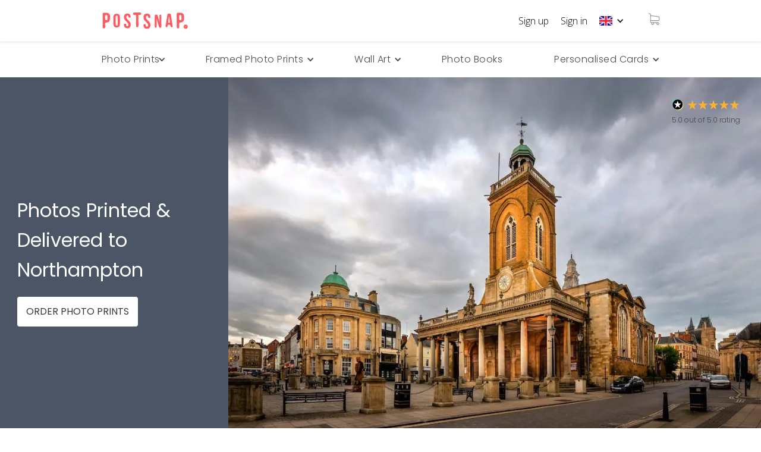

--- FILE ---
content_type: text/html
request_url: https://www.postsnap.com/photo-printing-services/northampton
body_size: 16243
content:
<!DOCTYPE html><!-- Last Published: Wed Jan 14 2026 15:51:47 GMT+0000 (Coordinated Universal Time) --><html data-wf-domain="webflow.post-snap.com" data-wf-page="6374b8f90f3a39e1b813dd3e" data-wf-site="5c6e75c31c5eeecf08e80678" lang="en" data-wf-collection="6374b8f90f3a394bc213dd3c" data-wf-item-slug="northampton"><head><meta charset="utf-8"/><title>Photo Printing Northampton | PostSnap</title><meta content="Order high quality photo prints from your phone for delivery to Northampton. Choose from a range of print sizes from little 2x2” prints to 16x12” enlargements." name="description"/><meta content="width=device-width, initial-scale=1" name="viewport"/><link href="https://cdn.prod.website-files.com/5c6e75c31c5eeecf08e80678/css/postsnap.webflow.shared.4b68a533b.min.css" rel="stylesheet" type="text/css" integrity="sha384-S2ilM7DpZrUPJ8qudmruQ9xJT0JjPK9EHboJmywNymrmHpGXuHsL8i1GYprror5S" crossorigin="anonymous"/><link href="https://fonts.googleapis.com" rel="preconnect"/><link href="https://fonts.gstatic.com" rel="preconnect" crossorigin="anonymous"/><script src="https://ajax.googleapis.com/ajax/libs/webfont/1.6.26/webfont.js" type="text/javascript"></script><script type="text/javascript">WebFont.load({  google: {    families: ["Open Sans:300,300italic,400,400italic,600,600italic,700,700italic,800,800italic","Montserrat:100,100italic,200,200italic,300,300italic,400,400italic,500,500italic,600,600italic,700,700italic,800,800italic,900,900italic","Lato:100,100italic,300,300italic,400,400italic,700,700italic,900,900italic","Poppins:100,200,300,regular,500"]  }});</script><script type="text/javascript">!function(o,c){var n=c.documentElement,t=" w-mod-";n.className+=t+"js",("ontouchstart"in o||o.DocumentTouch&&c instanceof DocumentTouch)&&(n.className+=t+"touch")}(window,document);</script><link href="https://cdn.prod.website-files.com/5c6e75c31c5eeecf08e80678/5d2f16d65699e96cecfe0fb8_ps-favicon.png" rel="shortcut icon" type="image/x-icon"/><link href="https://cdn.prod.website-files.com/5c6e75c31c5eeecf08e80678/5d2c6db890d75b815584af57_PS_Icon%20(1).png" rel="apple-touch-icon"/><link href="https://www.postsnap.com/photo-printing-services/northampton" rel="canonical"/><script type="text/javascript">!function(f,b,e,v,n,t,s){if(f.fbq)return;n=f.fbq=function(){n.callMethod?n.callMethod.apply(n,arguments):n.queue.push(arguments)};if(!f._fbq)f._fbq=n;n.push=n;n.loaded=!0;n.version='2.0';n.agent='plwebflow';n.queue=[];t=b.createElement(e);t.async=!0;t.src=v;s=b.getElementsByTagName(e)[0];s.parentNode.insertBefore(t,s)}(window,document,'script','https://connect.facebook.net/en_US/fbevents.js');fbq('init', '667949721737656');fbq('track', 'PageView');</script><meta name='theme-color' content='#000000' />
<meta name='twitter:image' content='https://cdn.prod.website-files.com/5c6e75c31c5eeecf08e80678/60a7c67f8651ad052a25ac57_PhotoPrintingOnlinePostsnap.jpg' />
<meta name='twitter:title' content='Photo Printing Online | Prints and Personalised Postcards | PostSnap' />
<meta name='twitter:description' content="We're an online photo printing service specialising in mini prints, square prints, retros & custom-sized photo prints. We also print photo postcards, greeting cards, photo books & more. Order with our website and apps." />
<meta name='twitter:keywords' content='Postcard, Postcards, Cards, Postcard App, Mobile Apps, App, Free, How To, You, Tips, Great, You, Why, Online, Greetings Cards, Personalised, Personalized, Customised, Customized, Custom, Create, Design, Your, Own, Touch, Note, Thank You Cards, Birthday Cards, Photo Invitations, UK, Leading, Best, Birth Announcement Cards, Baby Announcement Cards, Children’s Invitations, Party Invitations, Creator, Digital, E postcard, Photo' />
<meta name='twitter:site' content='@Postsnap' />
<meta property='og:locale' content='en_GB' />
<meta property='og:locale:alternate' content='en_US' />
<meta property='og:image' content='https://cdn.prod.website-files.com/5c6e75c31c5eeecf08e80678/60a7c67f8651ad052a25ac57_PhotoPrintingOnlinePostsnap.jpg' />
<meta property='og:title' content='Photo Printing Online | Prints and Personalised Postcards | PostSnap' />
<meta property='og:description' content="We're an online photo printing service specialising in mini prints, square prints, retros & custom-sized photo prints. We also print photo postcards, greeting cards, photo books & more. Order with our website and apps." />
<meta property='og:url' content='https://www.postsnap.com/' />
<meta property='og:image:secure_url' content='https://cdn.prod.website-files.com/5c6e75c31c5eeecf08e80678/60a7c67f8651ad052a25ac57_PhotoPrintingOnlinePostsnap.jpg' />
<meta property='og:site_name' content='Postsnap' />
<meta property='og:type' content='website' />
<meta name="facebook-domain-verification" content="jnjc7nlnmle2j5ost2ia8uc3fmquin" />
<meta name="facebook-domain-verification" content="n8rbg8djpzq8ft249s7vk8r9ftlw41" />
<meta name="facebook-domain-verification" content="hap6ukkm3aezjr77mf8ls59vfp4e20" />
<meta name="p:domain_verify" content="36692fdb743e24e0c1bc8771ff6c7c3f"/>
<meta name="p:domain_verify" content="6a052a4e4178c4c4f8ee7602db69202e"/>
<!--<meta content='app-id=650814139' name='apple-itunes-app' />-->
<link rel='dns-prefetch' href='https://www.postsnap.com/app/' />
<link rel='preconnect' href='https://www.postsnap.com/app/' crossOrigin='anonymous' />
<link rel="preconnect" href="https://fonts.gstatic.com/" crossorigin>
<link rel='prefetch prerender' href='https://www.postsnap.com/app/create/prints' />
<!-- Google Tag Manager -->
<script>(function(w,d,s,l,i){w[l]=w[l]||[];w[l].push({'gtm.start':
new Date().getTime(),event:'gtm.js'});var f=d.getElementsByTagName(s)[0],
j=d.createElement(s),dl=l!='dataLayer'?'&l='+l:'';j.async=true;j.src=
'https://www.googletagmanager.com/gtm.js?id='+i+dl;f.parentNode.insertBefore(j,f);
})(window,document,'script','dataLayer','GTM-5BH29NV');</script>
<!-- End Google Tag Manager -->
<script src="https://cdn.onesignal.com/sdks/OneSignalSDK.js" defer async=""></script>
<script>
  var OneSignal = window.OneSignal || [];
  OneSignal.push(function() {
    OneSignal.init({
      appId: "2a345d1b-8921-412e-82a1-915ca4866ca5",
    });
    var notificationPromptDelay = 7000;
    var navigationStart = window.performance.timing.navigationStart;
    var timeNow = Date.now();
    setTimeout(promptAndSubscribeUser, Math.max(notificationPromptDelay - (timeNow - navigationStart), 0));
  });
  function promptAndSubscribeUser() {
    window.OneSignal.isPushNotificationsEnabled(function(isEnabled) {
      if (!isEnabled) {
        window.OneSignal.showSlidedownPrompt();
      }
    });
  }
</script>
<!-- Finsweet Cookie Consent -->
<script async src="https://cdn.jsdelivr.net/npm/@finsweet/cookie-consent@1/fs-cc.js" fs-cc-mode="informational"></script>
<style>
* {
  -webkit-font-smoothing: antialiased;
  -moz-osx-font-smoothing: grayscale;
  -webkit-tap-highlight-color: rgba(0,0,0,0);
  -webkit-tap-highlight-color: transparent; /* For some Androids */
}

.hover-card-gradient-overlay{
	pointer-events:none;
}
  
.not-active {
   pointer-events: none;
   cursor: default;
}
  
.menu-line{
   pointer-events:none; 
}
  
.pe-none{
   pointer-events:none;
}
  
/* Ribbons */
.corner-ribbon{
  width: 200px;
  background: #e43;
  position: absolute;
  top: 25px;
  left: -50px;
  text-align: center;
  line-height: 50px;
  letter-spacing: 1px;
  color: #f0f0f0;
  transform: rotate(-45deg);
  -webkit-transform: rotate(-45deg);
}

/* Custom styles */
.corner-ribbon.sticky{
  position: fixed;
}

.corner-ribbon.shadow{
  box-shadow: 0 0 3px rgba(0,0,0,.3);
}

/* Different positions */
.corner-ribbon.top-left{
  top: 25px;
  left: -50px;
  transform: rotate(-45deg);
  -webkit-transform: rotate(-45deg);
}

.corner-ribbon.top-right{
  top: 25px;
  right: -50px;
  left: auto;
  transform: rotate(45deg);
  -webkit-transform: rotate(45deg);
}

.corner-ribbon.bottom-left{
  top: auto;
  bottom: 25px;
  left: -50px;
  transform: rotate(45deg);
  -webkit-transform: rotate(45deg);
}

.corner-ribbon.bottom-right{
  top: auto;
  right: -50px;
  bottom: 25px;
  left: auto;
  transform: rotate(-45deg);
  -webkit-transform: rotate(-45deg);
}
/* Colors */
.corner-ribbon.white{background: #f0f0f0; color: #555;}
.corner-ribbon.black{background: #333;}
.corner-ribbon.grey{background: #999;}
.corner-ribbon.blue{background: #39d;}
.corner-ribbon.green{background: #2c7;}
.corner-ribbon.turquoise{background: #1b9;}
.corner-ribbon.purple{background: #95b;}
.corner-ribbon.red{background: #F75E67;}
.corner-ribbon.orange{background: #e82;}
.corner-ribbon.yellow{background: #ec0;}
  
</style>
<script type="application/ld+json">
{
  "@context": "http://schema.org",
  "@graph": 
    [
      {
        "@context": "http://schema.org",
        "@type": "WebApplication",
        "name": "We’re PostSnap, the best place to print photos online. We specialise in printing square prints, retro style & mini photo prints, personalised cards & photo postcards.",
        "url": "https://www.postsnap.com/photo-printing",
        "description": "Print the photos on your phone with PostSnap. Our boutique online photo printing service offers the largest range of photo print sizes, premium quality, a personal service & fast delivery.",
        "applicationCategory": "Online web application to create and send photo products, Web, Mobile, PWA, Photo",
        "featureList": "Create, Send, Make, Postcards, Online, Photos, PWA, Responsive, Mobile, Prints, Printing",
        "applicationSubCategory": "Online web application to create photo products - prints, postcards, photo cards and photo books",
        "genre": "photo",
        "operatingSystem": "Web, Windows, Mac, OSX, Linux, Android, iOS, All",
        "headline": "Create and Send Real Photo Prints, Postcards and Personalised Cards",
        "author": "PostSnap",
        "about": {
          "@type": "Thing",
          "description": "photo,postcard,maker,creator,prints,mini,online,photos"
        },
        "browserRequirements": "Requires JavaScript. Requires HTML5 and CSS3",
        "softwareVersion": "1.0.0",
        "softwareHelp": {
          "@type": "CreativeWork",
          "url": "https://www.postsnap.com/"
        },
        "aggregateRating": {
          "@type": "AggregateRating",
          "ratingValue": "4.8",
          "ratingCount": "13179"
        }
      },
      {
        "@context": "https://schema.org",
        "@type": "WebSite",
        "url": "https://www.postsnap.com/",
        "description": "We’re PostSnap, the best place to print photos online. We specialise in printing square, retro style & mini photo prints, personalised cards & photo postcards.",
        "potentialAction": {
          "@type": "SearchAction",
          "target": "https://www.postsnap.com/search?query={search_term_string}",
          "query-input": "required name=search_term_string"
        }
      }
    ]
}
</script><link rel="stylesheet" type="text/css" href="//cdnjs.cloudflare.com/ajax/libs/slick-carousel/1.8.1/slick.min.css"/>
<link rel="stylesheet" type="text/css" href="//cdnjs.cloudflare.com/ajax/libs/slick-carousel/1.8.1/slick-theme.min.css"/>
<style>
.tabbed-link.w--current > .tabbed-link__text{
  font-weight: bold;
}

.slick-dotted.slick-slider {
  margin-bottom: 10px;
}
.slick-prev, .slick-next {
	  width: 35px !important;
    height: 35px !important;
    border: 0px solid #fff !important;
    border-radius: 50px !important;
    //font-family: inherit !important;
		font-family: "Font Awesome 5 Free";
}
.slick-prev, .slick-next {
    position: absolute;
    display: block;
    height: 100%;
    width: 30px;
    line-height: 0px;
    font-size: 0px;
    cursor: pointer;
    background: transparent;
    color: transparent;
    top: 50%;
    -webkit-transform: translate(0, -50%);
    -ms-transform: translate(0, -50%);
    transform: translate(0, -50%);
    padding: 0;
    border: none;
    outline: none;
}
.slick-slide img {
	display:inline-block;
}
.slick-prev:hover .slick-prev:before , .slick-next:hover .slick-next:before {
	  color:black;
}
.slick-prev:before, .slick-next:before {
	//font-family: inherit !important;
	font-family: "Font Awesome 5 Free";
}
.slick-prev:before {
		content: "\f077";
    //content: '\f053' !important;
    font-size: 34px;
    color: #fff;
}
.slick-next {
    right: 5px;
}
.slick-prev {
    left: 5px !important;;
}
.slick-prev, .slick-next {
	z-index:5000;
}
.slick-next:before {
    border-right: 2px solid #fff;
    border-top: 2px solid #fff;
    right: 15px;
}
.slick-prev:before {
    border-left: 2px solid #fff;
    border-bottom: 2px solid #fff;
    left: 15px;
}
.slick-prev:before, .slick-next:before {
    content: "";
    position: relative;
    display: block;
    z-index: 3;
    width: 30px;
    height: 30px;
    transform: rotate(45deg);
}
.slick-dots {
		bottom:0px;
}
.slick-dots li {
		width:10px;
}
.slick-dots li.slick-active button {
		opacity:.5;
}
.slick-dots li button {
		width:10px;
    height:10px;
    border-radius:10px;
    background-color:white;
}
.slick-dots li button:before {
		color:white;
    font-size:0px;
}
.product-images-slider-thumb .slick-slide {
	opacity: 0.5;
  transition: all .3s ease;
}
.product-images-slider-thumb .slick-slide.slick-current, .product-images-slider-thumb .slick-slide:hover {
	opacity: 1;
}
.product-images-slider-thumb, .product-images-slider-main{
  display: none;
}
.product-images-slider-thumb .slick-slide {
	opacity: 0.7;
}
.slick-slide img {
   cursor: pointer;
}
.slick-slide {
   outline: none;
}
.product-images-slider-main > .product-images-slide-main:not(:first-child) {
	display: none
}
.product-images-slider-main{
  width: 100%; 
  height: auto
  /*600px;*/
  overflow:hidden; 
</style>
<link rel="stylesheet" href="https://use.fontawesome.com/releases/v5.4.1/css/all.css" integrity="sha384-5sAR7xN1Nv6T6+dT2mhtzEpVJvfS3NScPQTrOxhwjIuvcA67KV2R5Jz6kr4abQsz" crossorigin="anonymous">

<style>
.m-more-less-content span {
  display: inline;
}
.m-more-less-content .m-show-more, .m-more-less-content .m-show-less {
  cursor: pointer;
  text-decoration: underline;
  font-style: normal;
}
.m-more-less-content .m-more-text {
  overflow: hidden;
  display: none;
}
.m-more-less-content .m-show-less {
  display: none;
	margin-bottom: 10px;
}
.m-more-less-content.m-display-more .m-show-more {
  display: none;
}
.m-more-less-content.m-display-more .m-more-text {
  display: inline;
}
.m-more-less-content.m-display-more .m-show-less {
  display: inline;
}
</style></head><body><div class="page-wrapper"><div class="google-tag-manager w-embed w-iframe"><!-- Google Tag Manager (noscript) -->
<noscript>
<iframe src="https://www.googletagmanager.com/ns.html?id=GTM-5BH29NV"
height="0" width="0" style="display:none;visibility:hidden"></iframe>
</noscript>
<!-- End Google Tag Manager (noscript) --></div><div class="nav"><div id="staging-banner" class="staging-banner"></div><div class="nav-container w-container"><div class="nav-wrap"><div data-collapse="medium" data-animation="default" data-duration="300" data-easing="ease" data-easing2="ease" role="banner" class="mobile-nav w-nav"><div class="container-7 w-container"><nav role="navigation" class="nav-menu-2 w-nav-menu"><a href="/" class="mob-nav-link w-nav-link">Home</a><div class="mobile-currency-nav-link"></div><div data-delay="0" data-hover="false" data-gtm-element="Mobile Menu Toggle" class="mobile-dropdown w-dropdown"><div data-gtm-element="Mobile Menu Toggle" class="mobile-dropdown-toggle w-dropdown-toggle"><div class="mobile-dropdown-icon pe-none w-icon-dropdown-toggle"></div><a href="/photo-printing" data-gtm-element="Menu Link" class="mob-nav-link mob-nav-link-dropdown w-nav-link">Photo Prints</a></div><nav class="mobile-dropdown-list w-dropdown-list"><a data-gtm-element="Menu Link" href="/photo-prints/mini-prints" class="mobile-dropdown-nav-link__subheading">Mini Prints</a><div class="mobile-dropdown-collection-list-wrapper w-dyn-list"><div role="list" class="mobile-dropdown-collection-list w-dyn-items"><div role="listitem" class="mobile-dropdown-collection-item w-dyn-item"><a href="/photo-printing/2x2-mini-prints" data-gtml-element="Menu Link" class="mobile-dropdown-nav-link w-dropdown-link">2x2&quot; Mini Prints</a></div><div role="listitem" class="mobile-dropdown-collection-item w-dyn-item"><a href="/photo-printing/3x3-mini-prints" data-gtml-element="Menu Link" class="mobile-dropdown-nav-link w-dropdown-link">3x3&quot; Mini Prints</a></div><div role="listitem" class="mobile-dropdown-collection-item w-dyn-item"><a href="/photo-printing/2x3-mini-prints" data-gtml-element="Menu Link" class="mobile-dropdown-nav-link w-dropdown-link">2x3&quot; Mini Prints</a></div><div role="listitem" class="mobile-dropdown-collection-item w-dyn-item"><a href="/photo-printing/2-5x3-5-mini-prints" data-gtml-element="Menu Link" class="mobile-dropdown-nav-link w-dropdown-link">2.5x3.5&quot; Mini Prints</a></div><div role="listitem" class="mobile-dropdown-collection-item w-dyn-item"><a href="/photo-printing/3x4-mini-prints" data-gtml-element="Menu Link" class="mobile-dropdown-nav-link w-dropdown-link">3x4&quot; Mini Prints</a></div><div role="listitem" class="mobile-dropdown-collection-item w-dyn-item"><a href="/photo-printing/mini-retro-prints" data-gtml-element="Menu Link" class="mobile-dropdown-nav-link w-dropdown-link">Mini Retro Prints</a></div></div></div><a data-gtm-element="Menu Link" href="/photo-prints/retro-photo-prints" class="mobile-dropdown-nav-link__subheading">Retro Prints</a><a href="/photo-printing/mini-retro-prints" data-gtm-element="Menu Link" class="mobile-dropdown-nav-link standalone w-nav-link">Mini Retro Prints</a><div class="mobile-dropdown-collection-list-wrapper w-dyn-list"><div role="list" class="mobile-dropdown-collection-list w-dyn-items"><div role="listitem" class="mobile-dropdown-collection-item w-dyn-item"><a href="/photo-printing/retro-prints" data-gtm-element="Menu Link" class="mobile-dropdown-nav-link w-dropdown-link">Retro Prints</a></div><div role="listitem" class="mobile-dropdown-collection-item w-dyn-item"><a href="/photo-printing/wide-retro-prints" data-gtm-element="Menu Link" class="mobile-dropdown-nav-link w-dropdown-link">Wide Retro Prints</a></div></div></div><a data-gtm-element="Menu Link" href="/photo-prints/special-photo-prints" class="mobile-dropdown-nav-link__subheading">Special Prints</a><a href="/photo-printing/locket-photos" data-gtm-element="Menu Link" class="mobile-dropdown-nav-link standalone w-nav-link">Locket Prints</a><a href="/photo-printing/custom-photo-prints" data-gtm-element="Menu Link" class="mobile-dropdown-nav-link standalone w-nav-link">Custom Prints</a><a href="/prints/collage-prints" data-gtm-element="Menu Link" class="mobile-dropdown-nav-link standalone w-nav-link">Collage Prints</a><a href="/prints/border-prints" data-gtm-element="Menu Link" class="mobile-dropdown-nav-link standalone w-nav-link">Colour Border Prints</a><a href="/prints/digital-photo-prints" data-gtm-element="Menu Link" class="mobile-dropdown-nav-link standalone w-nav-link">Digital Photo Prints</a><a data-gtm-element="Menu Link" href="/photo-prints/square-photo-prints" class="mobile-dropdown-nav-link__subheading">Square Prints</a><div class="mobile-dropdown-collection-list-wrapper w-dyn-list"><div role="list" class="mobile-dropdown-collection-list w-dyn-items"><div role="listitem" class="mobile-dropdown-collection-item w-dyn-item"><a href="/photo-printing/4x4-photo-prints" data-gtml-element="Menu Link" class="mobile-dropdown-nav-link w-dropdown-link">4x4&quot; Photo Prints</a></div><div role="listitem" class="mobile-dropdown-collection-item w-dyn-item"><a href="/photo-printing/5x5-photo-prints" data-gtml-element="Menu Link" class="mobile-dropdown-nav-link w-dropdown-link">5x5&quot; Photo Prints</a></div><div role="listitem" class="mobile-dropdown-collection-item w-dyn-item"><a href="/photo-printing/6x6-photo-prints" data-gtml-element="Menu Link" class="mobile-dropdown-nav-link w-dropdown-link">6x6&quot; Photo Prints</a></div><div role="listitem" class="mobile-dropdown-collection-item w-dyn-item"><a href="/photo-printing/8x8-photo-prints" data-gtml-element="Menu Link" class="mobile-dropdown-nav-link w-dropdown-link">8x8&quot; Photo Prints</a></div><div role="listitem" class="mobile-dropdown-collection-item w-dyn-item"><a href="/photo-printing/10x10-photo-prints" data-gtml-element="Menu Link" class="mobile-dropdown-nav-link w-dropdown-link">10x10&quot; Photo Prints</a></div></div></div><a data-gtm-element="Menu Link" href="/photo-prints/classic-photo-prints" class="mobile-dropdown-nav-link__subheading">Classic Prints</a><div class="mobile-dropdown-collection-list-wrapper w-dyn-list"><div role="list" class="mobile-dropdown-collection-list w-dyn-items"><div role="listitem" class="mobile-dropdown-collection-item w-dyn-item"><a href="/photo-printing/4x3-25-photo-prints" data-gtm-element="Menu Link" class="mobile-dropdown-nav-link w-dropdown-link">4x3.25&quot; Photo Prints</a></div><div role="listitem" class="mobile-dropdown-collection-item w-dyn-item"><a href="/photo-printing/5x3-25-photo-prints" data-gtm-element="Menu Link" class="mobile-dropdown-nav-link w-dropdown-link">5x3.25&quot; Photo Prints</a></div><div role="listitem" class="mobile-dropdown-collection-item w-dyn-item"><a href="/photo-printing/5x3-5-photo-prints" data-gtm-element="Menu Link" class="mobile-dropdown-nav-link w-dropdown-link">5x3.5&quot; Photo Prints</a></div><div role="listitem" class="mobile-dropdown-collection-item w-dyn-item"><a href="/photo-printing/5x4-photo-prints" data-gtm-element="Menu Link" class="mobile-dropdown-nav-link w-dropdown-link">5x4&quot; Photo Prints</a></div><div role="listitem" class="mobile-dropdown-collection-item w-dyn-item"><a href="/photo-printing/6x4-photo-prints" data-gtm-element="Menu Link" class="mobile-dropdown-nav-link w-dropdown-link">6x4&quot; Photo Prints</a></div><div role="listitem" class="mobile-dropdown-collection-item w-dyn-item"><a href="/photo-printing/7x4-photo-prints" data-gtm-element="Menu Link" class="mobile-dropdown-nav-link w-dropdown-link">7x4&quot; Photo Prints</a></div><div role="listitem" class="mobile-dropdown-collection-item w-dyn-item"><a href="/photo-printing/7x5-photo-prints" data-gtm-element="Menu Link" class="mobile-dropdown-nav-link w-dropdown-link">7x5&quot; Photo Prints</a></div><div role="listitem" class="mobile-dropdown-collection-item w-dyn-item"><a href="/photo-printing/7-5x5-photo-prints" data-gtm-element="Menu Link" class="mobile-dropdown-nav-link w-dropdown-link">7.5x5&quot; Photo Prints</a></div><div role="listitem" class="mobile-dropdown-collection-item w-dyn-item"><a href="/photo-printing/a5-photo-prints" data-gtm-element="Menu Link" class="mobile-dropdown-nav-link w-dropdown-link">A5 Photo Prints</a></div><div role="listitem" class="mobile-dropdown-collection-item w-dyn-item"><a href="/photo-printing/8x4-photo-prints" data-gtm-element="Menu Link" class="mobile-dropdown-nav-link w-dropdown-link">8x4&quot; Photo Prints</a></div><div role="listitem" class="mobile-dropdown-collection-item w-dyn-item"><a href="/photo-printing/8x6-photo-prints" data-gtm-element="Menu Link" class="mobile-dropdown-nav-link w-dropdown-link">8x6&quot; Photo Prints</a></div><div role="listitem" class="mobile-dropdown-collection-item w-dyn-item"><a href="/photo-printing/9x6-photo-prints" data-gtm-element="Menu Link" class="mobile-dropdown-nav-link w-dropdown-link">9x6&quot; Photo Prints</a></div><div role="listitem" class="mobile-dropdown-collection-item w-dyn-item"><a href="/photo-printing/10x6-photo-prints" data-gtm-element="Menu Link" class="mobile-dropdown-nav-link w-dropdown-link">10x6&quot; Photo Prints</a></div></div></div><a data-gtm-element="Menu Link" href="/photo-prints/large-photo-prints" class="mobile-dropdown-nav-link__subheading">Large Prints</a><div class="mobile-dropdown-collection-list-wrapper w-dyn-list"><div role="list" class="mobile-dropdown-collection-list w-dyn-items"><div role="listitem" class="mobile-dropdown-collection-item w-dyn-item"><a href="/photo-printing/10x7-photo-prints" data-gtm-element="Menu Link" class="mobile-dropdown-nav-link w-dropdown-link">10x7&quot; Photo Prints</a></div><div role="listitem" class="mobile-dropdown-collection-item w-dyn-item"><a href="/photo-printing/10x8-photo-prints" data-gtm-element="Menu Link" class="mobile-dropdown-nav-link w-dropdown-link">10x8&quot; Photo Prints</a></div><div role="listitem" class="mobile-dropdown-collection-item w-dyn-item"><a href="/photo-printing/10x9-photo-prints" data-gtm-element="Menu Link" class="mobile-dropdown-nav-link w-dropdown-link">10x9&quot; Photo Prints</a></div><div role="listitem" class="mobile-dropdown-collection-item w-dyn-item"><a href="/photo-printing/12x6-photo-prints" data-gtm-element="Menu Link" class="mobile-dropdown-nav-link w-dropdown-link">12x6&quot; Photo Prints</a></div><div role="listitem" class="mobile-dropdown-collection-item w-dyn-item"><a href="/photo-printing/12x8-photo-prints" data-gtm-element="Menu Link" class="mobile-dropdown-nav-link w-dropdown-link">12x8&quot; Photo Prints</a></div><div role="listitem" class="mobile-dropdown-collection-item w-dyn-item"><a href="/photo-printing/a4-photo-prints" data-gtm-element="Menu Link" class="mobile-dropdown-nav-link w-dropdown-link">A4 Photo Prints</a></div><div role="listitem" class="mobile-dropdown-collection-item w-dyn-item"><a href="/photo-printing/12x9-photo-prints" data-gtm-element="Menu Link" class="mobile-dropdown-nav-link w-dropdown-link">12x9&quot; Photo Prints</a></div><div role="listitem" class="mobile-dropdown-collection-item w-dyn-item"><a href="/photo-printing/12x10-photo-prints" data-gtm-element="Menu Link" class="mobile-dropdown-nav-link w-dropdown-link">12x10&quot; Photo Prints</a></div><div role="listitem" class="mobile-dropdown-collection-item w-dyn-item"><a href="/photo-printing/14x10-photo-prints" data-gtm-element="Menu Link" class="mobile-dropdown-nav-link w-dropdown-link">14x10&quot; Photo Prints</a></div><div role="listitem" class="mobile-dropdown-collection-item w-dyn-item"><a href="/photo-printing/15x10-photo-prints" data-gtm-element="Menu Link" class="mobile-dropdown-nav-link w-dropdown-link">15x10&quot; Photo Prints</a></div><div role="listitem" class="mobile-dropdown-collection-item w-dyn-item"><a href="/photo-printing/16x12-photo-prints" data-gtm-element="Menu Link" class="mobile-dropdown-nav-link w-dropdown-link">16x12&quot; Photo Prints</a></div><div role="listitem" class="mobile-dropdown-collection-item w-dyn-item"><a href="/photo-printing/a3-photo-prints" data-gtm-element="Menu Link" class="mobile-dropdown-nav-link w-dropdown-link">A3 Photo Prints</a></div><div role="listitem" class="mobile-dropdown-collection-item w-dyn-item"><a href="/photo-printing/18x12-photo-prints" data-gtm-element="Menu Link" class="mobile-dropdown-nav-link w-dropdown-link">18x12&quot; Photo Prints</a></div><div role="listitem" class="mobile-dropdown-collection-item w-dyn-item"><a href="/photo-printing/20x10-photo-prints" data-gtm-element="Menu Link" class="mobile-dropdown-nav-link w-dropdown-link">20x10&quot; Photo Prints</a></div><div role="listitem" class="mobile-dropdown-collection-item w-dyn-item"><a href="/photo-printing/20x16-photo-prints" data-gtm-element="Menu Link" class="mobile-dropdown-nav-link w-dropdown-link">20x16&quot; Photo Prints</a></div></div></div><a data-gtm-element="Menu Link" href="/photo-prints/large-square-prints" class="mobile-dropdown-nav-link__subheading">Large Square Prints</a><div class="mobile-dropdown-collection-list-wrapper w-dyn-list"><div role="list" class="mobile-dropdown-collection-list w-dyn-items"><div role="listitem" class="mobile-dropdown-collection-item w-dyn-item"><a href="/photo-printing/12x12-photo-prints" data-gtm-element="Menu Link" class="mobile-dropdown-nav-link w-dropdown-link">12x12&quot; Photo Prints</a></div><div role="listitem" class="mobile-dropdown-collection-item w-dyn-item"><a href="/photo-printing/16x16-photo-prints" data-gtm-element="Menu Link" class="mobile-dropdown-nav-link w-dropdown-link">16x16&quot; Photo Prints</a></div><div role="listitem" class="mobile-dropdown-collection-item w-dyn-item"><a href="/photo-printing/18x18-photo-prints" data-gtm-element="Menu Link" class="mobile-dropdown-nav-link w-dropdown-link">18x18&quot; Photo Prints</a></div><div role="listitem" class="mobile-dropdown-collection-item w-dyn-item"><a href="/photo-printing/20x20-photo-prints" data-gtm-element="Menu Link" class="mobile-dropdown-nav-link w-dropdown-link">20x20&quot; Photo Prints</a></div></div></div><a data-gtm-element="Menu Link" href="/photo-prints/panoramic-photo-prints" class="mobile-dropdown-nav-link__subheading">Panoramic Prints</a><div class="mobile-dropdown-collection-list-wrapper w-dyn-list"><div role="list" class="mobile-dropdown-collection-list w-dyn-items"><div role="listitem" class="mobile-dropdown-collection-item w-dyn-item"><a href="/photo-printing/10x4-photo-prints" data-gtm-element="Menu Link" class="mobile-dropdown-nav-link w-dropdown-link">10x4&quot; Photo Prints</a></div><div role="listitem" class="mobile-dropdown-collection-item w-dyn-item"><a href="/photo-printing/12x5-photo-prints" data-gtm-element="Menu Link" class="mobile-dropdown-nav-link w-dropdown-link">12x5&quot; Photo Prints</a></div><div role="listitem" class="mobile-dropdown-collection-item w-dyn-item"><a href="/photo-printing/15x5-photo-prints" data-gtm-element="Menu Link" class="mobile-dropdown-nav-link w-dropdown-link">15x5&quot; Photo Prints</a></div><div role="listitem" class="mobile-dropdown-collection-item w-dyn-item"><a href="/photo-printing/12x4-photo-prints" data-gtm-element="Menu Link" class="mobile-dropdown-nav-link w-dropdown-link">12x4&quot; Photo Prints</a></div><div role="listitem" class="mobile-dropdown-collection-item w-dyn-item"><a href="/photo-printing/16x5-photo-prints" data-gtm-element="Menu Link" class="mobile-dropdown-nav-link w-dropdown-link">16x5&quot; Photo Prints</a></div><div role="listitem" class="mobile-dropdown-collection-item w-dyn-item"><a href="/photo-printing/20x8-photo-prints" data-gtm-element="Menu Link" class="mobile-dropdown-nav-link w-dropdown-link">20x8&quot; Photo Prints</a></div><div role="listitem" class="mobile-dropdown-collection-item w-dyn-item"><a href="/photo-printing/36x12-photo-prints" data-gtm-element="Menu Link" class="mobile-dropdown-nav-link w-dropdown-link">36x12&quot; Photo Prints</a></div></div></div></nav></div><div data-delay="0" data-hover="false" data-gtm-element="Mobile Menu Toggle" class="mobile-dropdown w-dropdown"><div data-gtm-element="Mobile Menu Toggle" class="mobile-dropdown-toggle w-dropdown-toggle"><div class="mobile-dropdown-icon pe-none w-icon-dropdown-toggle"></div><a href="/wall-art/framed-prints" data-gtm-event="Menu Link" class="mob-nav-link mob-nav-link-dropdown w-nav-link">Framed Photo Prints</a></div><nav class="mobile-dropdown-list w-dropdown-list"><a data-gtm-element="Menu Link" href="/wall-art/framed-prints" class="mobile-dropdown-nav-link">Single Photo</a><a data-gtm-element="Menu Link" href="/wall-art/framed-collage-prints" class="mobile-dropdown-nav-link">Multi Photo</a></nav></div><div data-delay="0" data-hover="false" data-gtm-element="Mobile Menu Toggle" class="mobile-dropdown w-dropdown"><div data-gtm-element="Mobile Menu Toggle" class="mobile-dropdown-toggle w-dropdown-toggle"><div class="mobile-dropdown-icon pe-none w-icon-dropdown-toggle"></div><a href="/wall-art" data-gtm-event="Menu Link" class="mob-nav-link mob-nav-link-dropdown w-nav-link">Wall Art</a></div><nav class="mobile-dropdown-list w-dropdown-list"><a data-gtm-element="Menu Link" href="/canvas-prints" class="mobile-dropdown-nav-link">Canvas Prints</a><a data-gtm-element="Menu Link" href="/wall-art/photo-tiles" class="mobile-dropdown-nav-link">Photo Tiles</a><a data-gtm-element="Menu Link" href="/wall-art/giclee-prints" class="mobile-dropdown-nav-link">Giclee Fine Art Prints</a><a data-gtm-element="Menu Link" href="/wall-art/metal-photo-prints" class="mobile-dropdown-nav-link">Metal Photo Prints</a></nav></div><a href="/photo-books" data-gtm-element="Menu Link" class="mob-nav-link w-nav-link">Photo Books</a><div data-delay="0" data-hover="false" data-gtm-element="Mobile Menu Toggle" class="mobile-dropdown w-dropdown"><div data-gtm-element="Mobile Menu Toggle" class="mobile-dropdown-toggle w-dropdown-toggle"><div class="mobile-dropdown-icon pe-none w-icon-dropdown-toggle"></div><a href="/personalised-cards" data-gtm-event="Menu Link" class="mob-nav-link mob-nav-link-dropdown w-nav-link">Personalised Cards</a></div><nav class="mobile-dropdown-list w-dropdown-list"><a data-gtm-element="Menu Link" href="/postcards" class="mobile-dropdown-nav-link">Personalised Postcards</a><a data-gtm-element="Menu Link" href="/personalised-cards" class="mobile-dropdown-nav-link">Personalised Folded Cards</a><a data-gtm-element="Menu Link" href="/invitations-and-announcements" class="mobile-dropdown-nav-link">Invitations &amp; Announcements</a></nav></div><a href="/invitations-and-announcements" data-gtm-element="Menu Link" class="mob-nav-link w-nav-link">Invitations and Announcement Cards</a><a href="/app/account" rel="nofollow" data-gtm-element="Menu Link" class="mob-nav-link signed-out-nav-links w-nav-link">Sign Up or Sign In</a><a href="/app/account" data-gtm-element="Menu Link" class="mob-nav-link signed-in-nav-link w-nav-link">Account</a><a href="https://itunes.apple.com/gb/app/postsnap-the-postcard-app/id650814139?mt=8" data-gtm-element="Menu Link" rel="noopener" target="_blank" class="mob-nav-link w-nav-link">The App</a><a href="https://www.postsnap.com/blog" data-gtm-element="Menu Link" class="mob-nav-link w-nav-link">Blog</a><a href="/about-us" data-gtm-element="Menu Link" class="mob-nav-link w-nav-link">About Us</a></nav><div data-gtm-element="Mobile Menu Button" class="menu-button w-nav-button"><div class="menu-line top-line"></div><div class="menu-line middle-line pe-none"></div><div class="menu-line bottom-line pe-none"></div><div class="icon w-icon-nav-menu"></div></div></div></div><div class="header-logo"><a href="/" class="link-block-5 w-inline-block"><img src="https://cdn.prod.website-files.com/5c6e75c31c5eeecf08e80678/5d234bcd6156a61e974d5a8b_POSTSNAP_LOGO_pink.svg" alt="PostSnap - Photo Prints" width="149" height="32" loading="eager" class="logo"/></a><div class="currency-dropdown__container currency-dropdown__mobile"><div data-hover="false" data-delay="250" data-w-id="c30ac181-0e5b-673a-45b2-b9adf78cc0ed" class="currency-dropdown w-dropdown"><div class="currency-dropdown__toggle w-dropdown-toggle"><div class="currency-dropdown__icon w-icon-dropdown-toggle"></div><img src="https://cdn.prod.website-files.com/5c6e75c31c5eeecf08e80678/60082d995bbf1807fe4b365d_uk_flag.png" loading="lazy" alt="UK Flag" class="currency-dropdown__flag pricing gbp_pricing"/><img src="https://cdn.prod.website-files.com/5c6e75c31c5eeecf08e80678/60082d976f39db994be6f7eb_us_flag.png" loading="lazy" alt="flag" class="currency-dropdown__flag pricing usd_pricing"/></div><nav class="currency-dropdown__list w-dropdown-list"><a data-currency-value="gbp" data-w-id="c30ac181-0e5b-673a-45b2-b9adf78cc0f3" href="#" class="currency-dropdown__list-item currency-selection w-inline-block"><img src="https://cdn.prod.website-files.com/5c6e75c31c5eeecf08e80678/60082d995bbf1807fe4b365d_uk_flag.png" loading="lazy" alt="UK Flag" class="currency-dropdown__list-item-flag"/><div class="currency-dropdown__list-item-text">GB</div></a><a data-currency-value="usd" data-w-id="c30ac181-0e5b-673a-45b2-b9adf78cc0f7" href="#" class="currency-dropdown__list-item currency-selection w-inline-block"><img src="https://cdn.prod.website-files.com/5c6e75c31c5eeecf08e80678/60082d976f39db994be6f7eb_us_flag.png" loading="lazy" alt="Flag" class="currency-dropdown__list-item-flag"/><div class="currency-dropdown__list-item-text">US</div></a></nav></div></div><a href="/app/account" class="account-link w-inline-block"><img src="https://cdn.prod.website-files.com/5c6e75c31c5eeecf08e80678/677e7ec255722fbd98c51bd5_man.svg" loading="lazy" width="22" height="22" alt="" class="account-img"/></a><a href="/app/basket" class="basket-div w-inline-block"><div class="div-block-43"><div class="basket-counter-container"><p class="basket-counter-text">1</p></div><img src="https://cdn.prod.website-files.com/5c6e75c31c5eeecf08e80678/5c6ebe2c2f27af7b329506fb_cart.svg" alt="PostSnap Order Online" width="22" height="22" class="basket"/></div></a></div><div class="header-links"><div class="top-icon-flex signed-in-nav-link desktop"><a rel="nofollow" href="/app/account?signed-in" class="link">Account</a></div><div class="top-icon-flex signed-out-nav-links desktop top-nav"><a rel="nofollow" data-gtm-element="Menu Link" href="/app/account?sign-up" class="link">Sign up</a></div><div class="top-icon-flex signed-out-nav-links desktop top-nav"><a rel="nofollow" data-gtm-element="Menu Link" href="/app/account?sign-in" class="link">Sign in</a></div><div class="currency-dropdown__container currency-dropdown__desktop"><div data-hover="false" data-delay="250" data-w-id="c30ac181-0e5b-673a-45b2-b9adf78cc0ed" class="currency-dropdown w-dropdown"><div class="currency-dropdown__toggle w-dropdown-toggle"><div class="currency-dropdown__icon w-icon-dropdown-toggle"></div><img src="https://cdn.prod.website-files.com/5c6e75c31c5eeecf08e80678/60082d995bbf1807fe4b365d_uk_flag.png" loading="lazy" alt="UK Flag" class="currency-dropdown__flag pricing gbp_pricing"/><img src="https://cdn.prod.website-files.com/5c6e75c31c5eeecf08e80678/60082d976f39db994be6f7eb_us_flag.png" loading="lazy" alt="flag" class="currency-dropdown__flag pricing usd_pricing"/></div><nav class="currency-dropdown__list w-dropdown-list"><a data-currency-value="gbp" data-w-id="c30ac181-0e5b-673a-45b2-b9adf78cc0f3" href="#" class="currency-dropdown__list-item currency-selection w-inline-block"><img src="https://cdn.prod.website-files.com/5c6e75c31c5eeecf08e80678/60082d995bbf1807fe4b365d_uk_flag.png" loading="lazy" alt="UK Flag" class="currency-dropdown__list-item-flag"/><div class="currency-dropdown__list-item-text">GB</div></a><a data-currency-value="usd" data-w-id="c30ac181-0e5b-673a-45b2-b9adf78cc0f7" href="#" class="currency-dropdown__list-item currency-selection w-inline-block"><img src="https://cdn.prod.website-files.com/5c6e75c31c5eeecf08e80678/60082d976f39db994be6f7eb_us_flag.png" loading="lazy" alt="Flag" class="currency-dropdown__list-item-flag"/><div class="currency-dropdown__list-item-text">US</div></a></nav></div></div><div class="top-icon-flex"><div class="basket-container"><div class="basket-counter-container"><p class="basket-counter-text"></p></div><a href="/app/basket" class="w-inline-block"><img src="https://cdn.prod.website-files.com/5c6e75c31c5eeecf08e80678/5c6ebe2c2f27af7b329506fb_cart.svg" width="20" alt="PostSnap Checkout Basket" height="20" loading="lazy" data-gtm-element="basket" class="image-13"/></a></div></div></div></div></div></div><div class="new-nav-bar"><div data-collapse="small" data-animation="default" data-duration="400" data-easing="ease-in-out" data-easing2="ease-in-out" role="banner" class="navbar new w-nav"><div class="container-4 w-container"><nav role="navigation" itemtype="http://www.schema.org/SiteNavigationElement" itemscope="&quot;&quot;" class="nav-menu new w-nav-menu"><ul itemtype="http://www.schema.org/SiteNavigationElement" itemscope="&#x27;&#x27;" role="list" class="nav-list is-new"><li itemprop="name" class="nav-list-item"><div data-hover="true" data-delay="300" data-w-id="ddd61859-e8ca-edac-6ee3-aa83bec5b97d" class="navbar7_menu-dropdown w-dropdown"><div class="navbar7_dropdown-toggle w-dropdown-toggle"><a data-gtm-element="Menu Link" item-prop="url" href="/photo-printing" class="nav-link-new is-not-underlined w-inline-block"><div class="nav-text-link">Photo Prints</div></a><div class="nav-dropdown-icon w-icon-dropdown-toggle"></div></div><nav class="nav-dropdown-list is-big w-dropdown-list"><div class="navbar7_container"><div class="navbar7_dropdown-content"><div class="navbar7_dropdown-link-list"><div class="navbar7_dropdown-link-list"><div class="nav-dropdown-link__section-link-container"><div class="navbar-category"><a data-gtm-element="Menu Link" href="/photo-prints/mini-prints" class="nav-dropdown-link nav-dropdown-link__subheading">Mini Prints</a><div class="nav-dropdown-link__list"><a href="/photo-printing/2x2-mini-prints" class="nav-dropdown-link nested-link">2x2&quot; Mini Prints</a><a href="/photo-printing/3x3-mini-prints" class="nav-dropdown-link nested-link">3x3&quot; Mini Prints</a><a href="/photo-printing/2x3-mini-prints" class="nav-dropdown-link nested-link">2x3&quot; Mini Prints</a><a href="/photo-printing/2-5x3-5-mini-prints" class="nav-dropdown-link nested-link">2.5x3.5&quot; Mini Prints</a><a href="/photo-printing/3x4-mini-prints" class="nav-dropdown-link nested-link">3x4&quot; Mini Prints</a><a href="/photo-printing/mini-retro-prints" class="nav-dropdown-link nested-link">Mini Retro Prints</a></div></div></div></div></div><div class="navbar7_dropdown-link-list"><div class="navbar7_dropdown-link-list"><div class="nav-dropdown-link__section-link-container"><div class="navbar-category"><a data-gtm-element="Menu Link" href="/photo-prints/special-photo-prints" class="nav-dropdown-link nav-dropdown-link__subheading">Special Photo Prints</a><div class="nav-dropdown-link__list"><a href="/photo-printing/locket-photos" class="nav-dropdown-link nested-link">Locket Photo Prints</a><a href="/photo-printing/custom-photo-prints" class="nav-dropdown-link nested-link">Custom Photo Prints</a><div class="label-wrapper"><a href="/prints/collage-prints" class="nav-dropdown-link nested-link">Collage Photo Prints</a><a href="https://www.postsnap.com/prints/collage-prints" class="label-price-from">From £2.50</a></div><a href="/prints/border-prints" class="nav-dropdown-link nested-link">Colour Border Photo Prints</a><a href="/prints/digital-photo-prints" class="nav-dropdown-link nested-link">Digital Photo Prints</a></div></div></div></div></div><div class="navbar7_dropdown-link-list"><div class="navbar7_dropdown-link-list"><div class="nav-dropdown-link__section-link-container"><div class="navbar-category"><a data-gtm-element="Menu Link" href="/photo-prints/classic-photo-prints" class="nav-dropdown-link nav-dropdown-link__subheading">Classic Photo Prints</a><div class="nav-dropdown-link__list"><a href="/photo-printing/4x3-25-photo-prints" class="nav-dropdown-link nested-link">4x3.25&quot; Photo Prints</a><a href="/photo-printing/5x3-25-photo-prints" class="nav-dropdown-link nested-link">5x3.25&quot; Photo Prints</a><a href="/photo-printing/5x3-5-photo-prints" class="nav-dropdown-link nested-link">5x3.5&quot; Photo Prints</a><a href="/photo-printing/5x4-photo-prints" class="nav-dropdown-link nested-link">5x4&quot; Photo Prints</a><a href="/photo-printing/6x4-photo-prints" class="nav-dropdown-link nested-link">6x4&quot; Photo Prints</a><a href="/photo-printing/7x4-photo-prints" class="nav-dropdown-link nested-link">7x4&quot; Photo Prints</a><a href="/photo-printing/7x5-photo-prints" class="nav-dropdown-link nested-link">7x5&quot; Photo Prints</a><a href="/photo-printing/7-5x5-photo-prints" class="nav-dropdown-link nested-link">7.5x5&quot; Photo Prints</a><a href="/photo-printing/a5-photo-prints" class="nav-dropdown-link nested-link">A5 Photo Prints</a><a href="/photo-printing/8x4-photo-prints" class="nav-dropdown-link nested-link">8x4&quot; Photo Prints</a><a href="/photo-printing/8x6-photo-prints" class="nav-dropdown-link nested-link">8x6&quot; Photo Prints</a><a href="/photo-printing/9x6-photo-prints" class="nav-dropdown-link nested-link">9x6&quot; Photo Prints</a><a href="/photo-printing/10x6-photo-prints" class="nav-dropdown-link nested-link">10x6&quot; Photo Prints</a></div></div></div></div></div><div class="navbar7_dropdown-link-list"><div class="navbar7_dropdown-link-list"><div class="nav-dropdown-link__section-link-container"><div class="navbar-category"><a data-gtm-element="Menu Link" href="/photo-prints/retro-photo-prints" class="nav-dropdown-link nav-dropdown-link__subheading">Retro Photo Prints</a><div class="nav-dropdown-link__list"><a href="/photo-printing/mini-retro-prints" class="nav-dropdown-link nested-link">Mini Retro Prints</a><div class="label-wrapper"><a href="/photo-printing/retro-prints" class="nav-dropdown-link nested-link">Retro Prints</a><a href="https://www.postsnap.com/photo-printing/retro-prints" class="label-bestseller">Bestseller</a></div><a href="/photo-printing/wide-retro-prints" class="nav-dropdown-link nested-link">Wide Retro Prints</a></div></div></div></div></div><div class="nav-dropdown-link__section-link-container"><div class="navbar-category"><a data-gtm-element="Menu Link" href="/photo-prints/square-photo-prints" class="nav-dropdown-link nav-dropdown-link__subheading">Square Photo Prints</a><div class="nav-dropdown-link__list"><a href="/photo-printing/4x4-photo-prints" class="nav-dropdown-link nested-link">4x4&quot; Photo Prints</a><a href="/photo-printing/5x5-photo-prints" class="nav-dropdown-link nested-link">5x5&quot; Photo Prints</a><a href="/photo-printing/6x6-photo-prints" class="nav-dropdown-link nested-link">6x6&quot; Photo Prints</a><a href="/photo-printing/8x8-photo-prints" class="nav-dropdown-link nested-link">8x8&quot; Photo Prints</a><a href="/photo-printing/10x10-photo-prints" class="nav-dropdown-link nested-link">10x10&quot; Photo Prints</a></div></div></div><div class="nav-dropdown-link__section-link-container"><div class="navbar-category"><a data-gtm-element="Menu Link" href="/photo-prints/large-square-prints" class="nav-dropdown-link nav-dropdown-link__subheading">Large Square Prints</a><div class="nav-dropdown-link__list"><a href="/photo-printing/12x12-photo-prints" class="nav-dropdown-link nested-link">12x12&quot; Photo Prints</a><a href="/photo-printing/16x16-photo-prints" class="nav-dropdown-link nested-link">16x16&quot; Photo Prints</a><a href="/photo-printing/18x18-photo-prints" class="nav-dropdown-link nested-link">18x18&quot; Photo Prints</a><a href="/photo-printing/20x20-photo-prints" class="nav-dropdown-link nested-link">20x20&quot; Photo Prints</a></div></div></div><div class="nav-dropdown-link__section-link-container"><div class="navbar-category"><a data-gtm-element="Menu Link" href="/photo-prints/large-photo-prints" class="nav-dropdown-link nav-dropdown-link__subheading">Large Photo Prints</a><div class="nav-dropdown-link__list"><a href="/photo-printing/10x7-photo-prints" class="nav-dropdown-link nested-link">10x7&quot; Photo Prints</a><a href="/photo-printing/10x8-photo-prints" class="nav-dropdown-link nested-link">10x8&quot; Photo Prints</a><a href="/photo-printing/10x9-photo-prints" class="nav-dropdown-link nested-link">10x9&quot; Photo Prints</a><a href="/photo-printing/12x6-photo-prints" class="nav-dropdown-link nested-link">12x6&quot; Photo Prints</a><a href="/photo-printing/12x8-photo-prints" class="nav-dropdown-link nested-link">12x8&quot; Photo Prints</a><a href="/photo-printing/12x9-photo-prints" class="nav-dropdown-link nested-link">12x9&quot; Photo Prints</a><a href="/photo-printing/12x10-photo-prints" class="nav-dropdown-link nested-link">12x10&quot; Photo Prints</a><a href="/photo-printing/a4-photo-prints" class="nav-dropdown-link nested-link">A4 Photo Prints 🔥</a><a href="/photo-printing/14x10-photo-prints" class="nav-dropdown-link nested-link">14x10&quot; Photo Prints</a><a href="/photo-printing/15x10-photo-prints" class="nav-dropdown-link nested-link">15x10&quot; Photo Prints</a><a href="/photo-printing/16x12-photo-prints" class="nav-dropdown-link nested-link">16x12&quot; Photo Prints</a><a href="/photo-printing/a3-photo-prints" class="nav-dropdown-link nested-link">A3 Photo Prints</a><a href="/photo-printing/18x12-photo-prints" class="nav-dropdown-link nested-link">18x12&quot; Photo Prints</a><a href="/photo-printing/20x10-photo-prints" class="nav-dropdown-link nested-link">20x10&quot; Photo Prints</a><a href="/photo-printing/20x16-photo-prints" class="nav-dropdown-link nested-link">20x16&quot; Photo Prints</a></div></div></div><div class="nav-dropdown-link__section-link-container"><div class="navbar7_dropdown-link-list"><div class="navbar7_dropdown-link-list"><div class="navbar-category"><a data-gtm-element="Menu Link" href="/photo-prints/panoramic-photo-prints" class="nav-dropdown-link nav-dropdown-link__subheading">Panoramic Photo Prints</a><div class="nav-dropdown-link__list"><a href="/photo-printing/10x4-photo-prints" class="nav-dropdown-link nested-link">10x4&quot; Photo Prints</a><a href="/photo-printing/12x4-photo-prints" class="nav-dropdown-link nested-link">12x4&quot; Photo Prints</a><a href="/photo-printing/12x5-photo-prints" class="nav-dropdown-link nested-link">12x5&quot; Photo Prints</a><a href="/photo-printing/15x5-photo-prints" class="nav-dropdown-link nested-link">15x5&quot; Photo Prints</a><a href="/photo-printing/16x5-photo-prints" class="nav-dropdown-link nested-link">16x5&quot; Photo Prints</a><a href="/photo-printing/20x8-photo-prints" class="nav-dropdown-link nested-link">20x8&quot; Photo Prints</a><a href="/photo-printing/36x12-photo-prints" class="nav-dropdown-link nested-link">36x12&quot; Photo Prints</a></div></div></div></div></div></div></div></nav></div></li><li itemprop="name" class="nav-list-item"><div data-delay="0" data-hover="true" class="nav-dropdown-list-container w-dropdown"><div class="nav-dropdown-toggle w-dropdown-toggle"><a href="/wall-art/framed-prints" data-gtm-element="Menu Link" itemprop="url" class="nav-link w-nav-link">Framed Photo Prints</a><div class="nav-dropdown-icon w-icon-dropdown-toggle"></div></div><nav class="nav-dropdown-list nav-dropdown-list__left-shift w-dropdown-list"><div class="nav-dropdown-link__section-link-container"><a data-gtm-element="Menu Link" href="/wall-art/framed-prints" class="nav-dropdown-link_spaced">Single Photo</a><div class="nav-dropdown-link-spacer"></div><a data-gtm-element="Menu Link" href="/wall-art/framed-collage-prints" class="nav-dropdown-link_spaced">Multi Photo</a></div></nav></div></li><li itemprop="name" class="nav-list-item"><div data-delay="0" data-hover="true" class="nav-dropdown-list-container w-dropdown"><div class="nav-dropdown-toggle w-dropdown-toggle"><a href="/wall-art" data-gtm-element="Menu Link" itemprop="url" class="nav-link w-nav-link">Wall Art</a><div class="nav-dropdown-icon w-icon-dropdown-toggle"></div></div><nav class="nav-dropdown-list nav-dropdown-list__left-shift w-dropdown-list"><div class="nav-dropdown-link__section-link-container"><a data-gtm-element="Menu Link" href="/canvas-prints" class="nav-dropdown-link_spaced">Canvas Prints</a><div class="nav-dropdown-link__list hidden"><div class="nav-dropdown-collection-list-wrapper w-dyn-list"><div role="list" class="nav-dropdown-collection-list w-dyn-items"><div role="listitem" class="nav-dropdown-collection-item w-dyn-item"><a href="/canvas-prints/12-x-12-canvas" data-gtm-element="Menu Link" class="nav-dropdown-link w-dropdown-link">Canvas Prints – 12 x 12 inches</a></div><div role="listitem" class="nav-dropdown-collection-item w-dyn-item"><a href="/canvas-prints/12-x-8-canvas" data-gtm-element="Menu Link" class="nav-dropdown-link w-dropdown-link">Canvas Prints – 12 x 8 inches</a></div><div role="listitem" class="nav-dropdown-collection-item w-dyn-item"><a href="/canvas-prints/16-x-12-canvas" data-gtm-element="Menu Link" class="nav-dropdown-link w-dropdown-link">Canvas Prints – 16 x 12 inches</a></div><div role="listitem" class="nav-dropdown-collection-item w-dyn-item"><a href="/canvas-prints/24-x-16-canvas" data-gtm-element="Menu Link" class="nav-dropdown-link w-dropdown-link">Canvas Prints – 24 x 16 inches</a></div></div></div></div><div class="nav-dropdown-link-spacer"></div><a data-gtm-element="Menu Link" href="/wall-art/photo-tiles" class="nav-dropdown-link_spaced">Photo Tiles</a><div class="nav-dropdown-link-spacer"></div><a data-gtm-element="Menu Link" href="/wall-art/giclee-prints" class="nav-dropdown-link_spaced">Giclee Fine Art Prints</a><div class="nav-dropdown-link-spacer"></div><a data-gtm-element="Menu Link" href="/wall-art/metal-photo-prints" class="nav-dropdown-link_spaced">Metal Photo Prints</a></div></nav></div></li><li itemprop="name" class="nav-list-item"><a href="/photo-books" data-gtm-element="Menu Link" itemprop="url" class="nav-link w-nav-link">Photo Books</a></li><li itemprop="name" class="nav-list-item"><div data-delay="0" data-hover="true" class="nav-dropdown-list-container w-dropdown"><div class="nav-dropdown-toggle w-dropdown-toggle"><a href="/personalised-cards" data-gtm-element="Menu Link" itemprop="url" class="nav-link w-nav-link">Personalised Cards</a><div class="nav-dropdown-icon w-icon-dropdown-toggle"></div></div><nav class="nav-dropdown-list nav-dropdown-list__left-shift w-dropdown-list"><div class="nav-dropdown-link__section-link-container"><a data-gtm-element="Menu Link" href="/postcards" class="nav-dropdown-link_spaced">Personalised Postcards</a><div class="nav-dropdown-link__list hidden"><div class="nav-dropdown-collection-list-wrapper w-dyn-list"><div role="list" class="nav-dropdown-collection-list w-dyn-items"><div role="listitem" class="nav-dropdown-collection-item w-dyn-item"><a href="/canvas-prints/12-x-12-canvas" data-gtm-element="Menu Link" class="nav-dropdown-link w-dropdown-link">Canvas Prints – 12 x 12 inches</a></div><div role="listitem" class="nav-dropdown-collection-item w-dyn-item"><a href="/canvas-prints/12-x-8-canvas" data-gtm-element="Menu Link" class="nav-dropdown-link w-dropdown-link">Canvas Prints – 12 x 8 inches</a></div><div role="listitem" class="nav-dropdown-collection-item w-dyn-item"><a href="/canvas-prints/16-x-12-canvas" data-gtm-element="Menu Link" class="nav-dropdown-link w-dropdown-link">Canvas Prints – 16 x 12 inches</a></div><div role="listitem" class="nav-dropdown-collection-item w-dyn-item"><a href="/canvas-prints/24-x-16-canvas" data-gtm-element="Menu Link" class="nav-dropdown-link w-dropdown-link">Canvas Prints – 24 x 16 inches</a></div></div></div></div><div class="nav-dropdown-link-spacer"></div><a data-gtm-element="Menu Link" href="/personalised-cards" class="nav-dropdown-link_spaced">Personalised Folded Cards</a><div class="nav-dropdown-link-spacer"></div><a data-gtm-element="Menu Link" href="/invitations-and-announcements" class="nav-dropdown-link_spaced">Invitations &amp; Announcements</a></div></nav></div></li></ul></nav><div class="w-nav-button"><div class="w-icon-nav-menu"></div></div></div></div></div><div class="split-hero-section-container"><div class="split-hero__left-section split-hero__left-section__blue print photo-print"><div class="split-hero__text-container v2"><h1 class="split-hero__heading-3 f1 large">Photos Printed &amp; Delivered to Northampton</h1><div class="hero-cta"><a href="/photo-printing" class="hero-cta__btn-2 v2 w-button">ORDER PHOTO PRINTS</a></div></div></div><div class="split-hero__right-section prints"><div class="split-hero__right-overlay"><div class="split-hero__right-overlay-content"><div class="reviews-block_small"><a href="https://www.reviews.io/company-reviews/store/postsnap-com" target="_blank" class="reviews-link-block_small w-inline-block"><div class="reviews-img-container_small"><img src="https://cdn.prod.website-files.com/5c6e75c31c5eeecf08e80678/67b4a9e418e09f4b1405044a_reviewsio-icon.svg" loading="lazy" alt="" class="reviewsio_logo_small"/><img src="https://cdn.prod.website-files.com/5c6e75c31c5eeecf08e80678/67b4a9e4ad79f0fece9e7d34_Yellow-stars.svg" loading="lazy" alt="" class="reviews_io_stars_small"/></div><p class="reviews_io_text_small">5.0 out of 5.0 rating</p></a></div></div></div><img src="https://cdn.prod.website-files.com/5c6e81f1e965e241a716e966/638487818ec35752a87ac957_Photo%20Printing%20Northampton.webp" loading="lazy" alt="Photo Printing Northampton" sizes="100vw" srcset="https://cdn.prod.website-files.com/5c6e81f1e965e241a716e966/638487818ec35752a87ac957_Photo%20Printing%20Northampton-p-500.webp 500w, https://cdn.prod.website-files.com/5c6e81f1e965e241a716e966/638487818ec35752a87ac957_Photo%20Printing%20Northampton-p-800.webp 800w, https://cdn.prod.website-files.com/5c6e81f1e965e241a716e966/638487818ec35752a87ac957_Photo%20Printing%20Northampton.webp 1000w" class="photo-printing-services__img"/></div></div><div><p class="step-footer-para_grey-2 f2">No subscription | No sign up<br/>Pay by card or PayPal</p></div><div class="product-selection-section"><div class="product-selection-container w-container"><div class="product-selection-wraper"><div class="product-selection_images"><div class="product-images-gallery-container"><div class="product-images-slider-main-wrap"><div class="product-images-slider-main-container"><div class="product-images-slider-main"><div class="product-images-slide-main"><img class="product-images-slider-main-image" src="https://cdn.prod.website-files.com/5c6e75c31c5eeecf08e80678/62f25aed150fef8f6dffd0e1_photo-print-sizes-in-cm-inches.webp" alt="Photo Printing By PostSnap" sizes="(max-width: 600px) 100vw, 600px" title="Photo Printing By PostSnap" loading="eager" srcset="https://cdn.prod.website-files.com/5c6e75c31c5eeecf08e80678/62f25aed150fef8f6dffd0e1_photo-print-sizes-in-cm-inches-p-500.webp 500w, https://cdn.prod.website-files.com/5c6e75c31c5eeecf08e80678/62f25aed150fef8f6dffd0e1_photo-print-sizes-in-cm-inches.webp 600w"/></div><div class="product-images-slide-main"><img class="product-images-slider-main-image" src="https://cdn.prod.website-files.com/5c6e75c31c5eeecf08e80678/62eba2a4d1f4782f3d1312eb_photo-prints-online.webp" alt="Photo Printing" sizes="(max-width: 500px) 100vw, 500px" title="Photo Printing" loading="eager" srcset="https://cdn.prod.website-files.com/5c6e75c31c5eeecf08e80678/62eba2a4d1f4782f3d1312eb_photo-prints-online-p-500.webp 500w, https://cdn.prod.website-files.com/5c6e75c31c5eeecf08e80678/62eba2a4d1f4782f3d1312eb_photo-prints-online.webp 500w"/></div><div class="product-images-slide-main"><img class="product-images-slider-main-image" src="https://cdn.prod.website-files.com/5c6e75c31c5eeecf08e80678/62eba2bd0a785748ba0d315e_large-prints-with-borders.webp" alt="Professional Quality Photo Printing" sizes="(max-width: 600px) 100vw, 600px" title="Professional Quality Photo Printing" loading="eager" srcset="https://cdn.prod.website-files.com/5c6e75c31c5eeecf08e80678/62eba2bd0a785748ba0d315e_large-prints-with-borders-p-500.webp 500w, https://cdn.prod.website-files.com/5c6e75c31c5eeecf08e80678/62eba2bd0a785748ba0d315e_large-prints-with-borders.webp 600w"/></div><div class="product-images-slide-main"><img src="https://cdn.prod.website-files.com/5c6e75c31c5eeecf08e80678/6374f14d4c5f6d23788d13a9_photo-printing-services.webp" loading="eager" title="Professional Quality Photo Printing" alt="Professional Quality Photo Printing" class="product-images-slider-main-image"/></div><div class="product-images-slide-main"><img src="https://cdn.prod.website-files.com/5c6e75c31c5eeecf08e80678/6374f14cdb9fa25be242c60d_online-photo-printing-delivered.webp" loading="eager" title="Professional Quality Photo Printing" alt="Professional Quality Photo Printing" class="product-images-slider-main-image"/></div><div class="product-images-slide-main"><img src="https://cdn.prod.website-files.com/5c6e75c31c5eeecf08e80678/6374f14d2d105436fdabf442_print-photos-online-delivered-locally.webp" loading="eager" title="Professional Quality Photo Printing" alt="Professional Quality Photo Printing" class="product-images-slider-main-image"/></div><div class="product-images-slide-main"><img src="https://cdn.prod.website-files.com/5c6e75c31c5eeecf08e80678/6374f14b799ceff08c097841_photo-printing-services-from-phone.webp" loading="eager" title="Professional Quality Photo Printing" alt="Professional Quality Photo Printing" class="product-images-slider-main-image"/></div></div></div></div></div></div><div class="product-selection_info"><h2 class="f2">High quality photo prints delivered to Northampton</h2><div class="rich-text-block-9 w-richtext"><p>PostSnap offers an online digital photo printing service with delivery direct to Northampton.</p><ul role="list"><li>Photo prints from 20p each</li><li>Largest range of print sizes in UK</li><li>High-quality photo printing service</li><li>Professional grade photo paper</li><li>Gloss or matt finish</li><li>Easy ordering &amp; fast delivery</li></ul></div><a href="/photo-printing" class="button padded w-button">ORDER PHOTO PRINTS</a></div></div></div></div><div class="product-features-section"><div class="features-container w-container"><div class="div-block-64"><h2 class="heading-179 f2">Why PostSnap? High quality photo printing and a fast delivery service to Northampton.</h2></div><div class="grid-section-container"><div class="grid-section"><div class="grid-item"><div class="feature-list-item__rich-text w-richtext"><h3>Fast, easy ordering</h3><p>Get the prints you love, delivered to Northampton in no time at all. Use your phone to upload your photos – in seconds – and we do the rest. Our photo printing service is super convenient with no need to create an account or visit the shops because we deliver to your door quickly.</p></div></div><div class="grid-item"><div class="feature-list-item__rich-text w-richtext"><h3>Professional quality printing</h3><p>We deliver vibrant, true-to-life print colours, with the highest level of clarity and sharpness on Fujifilm Crystal Archive paper – trusted by photography professionals for its superior print accuracy.</p></div></div></div><div class="grid-section"><div class="grid-item"><div class="feature-list-item__rich-text w-richtext"><h3>More photo print sizes than anywhere else in Northampton</h3><p>No other retailer offers such a huge range of print sizes – from mini prints to extra large prints, And if you want something a little different? No problem. We also offer custom sized prints, collage photo prints and retro prints.</p></div></div><div class="grid-item"><div class="feature-list-item__rich-text w-richtext"><h3>A service you can rely on</h3><p>Our online photo printing team hand-check every print, so don&#x27;t be surprised if you hear from us after you place an order. If something doesn’t pass our rigorous photo quality checks, we’ll call, email or text you, and reprint if needed.</p></div></div></div></div><div class="features print-features"></div></div></div><div class="section-65"><div class="div-block-110"><a href="/photo-printing" class="button padded w-button">Order Photo Prints</a></div></div><div class="section-64"><div class="w-container"><div data-hover="false" data-delay="0" class="w-dropdown"><div class="services-dropdown w-dropdown-toggle"><div class="w-icon-dropdown-toggle"></div><div>Priority Delivery Locations</div></div><nav class="dropdown-list w-dropdown-list"><a href="https://www.postsnap.com/photo-printing-services/edinburgh" class="services-dropdown-link w-dropdown-link">Photo Printing in Edinburgh</a><a href="https://www.postsnap.com/photo-printing-services/bristol" class="services-dropdown-link w-dropdown-link">Photo Printing In Bristol</a><a href="https://www.postsnap.com/photo-printing-services/brighton" class="services-dropdown-link w-dropdown-link">Photo Printing in Brighton</a><a href="https://www.postsnap.com/photo-printing-services/manchester" class="services-dropdown-link w-dropdown-link">Photo Printing in Manchester</a><a href="https://www.postsnap.com/photo-printing-services/leeds" class="services-dropdown-link w-dropdown-link">Photo Printing in Leeds</a></nav></div></div></div><div class="split-section"><div class="split-section-left"><div class="div-block-111"><div class="reviews-block_small"><a href="https://www.reviews.io/company-reviews/store/postsnap-com" target="_blank" class="link-block-27 w-inline-block"><img src="https://cdn.prod.website-files.com/5c6e75c31c5eeecf08e80678/67b4a9e418e09f4b1405044a_reviewsio-icon.svg" loading="lazy" alt="PostSnap 5 Star Rating" class="image-81"/><img src="https://cdn.prod.website-files.com/5c6e75c31c5eeecf08e80678/67b4a9e4ad79f0fece9e7d34_Yellow-stars.svg" loading="lazy" alt="PostSnap Reviews - 5/5 stars" class="image-80"/><p class="paragraph-119">4.9 out of 5.0 rating</p></a></div><div class="div-block-112"><p class="paragraph-99">“Easy to order and quick delivery. Excellent service. Would highly recommend.”</p><p class="paragraph-100"><strong class="bold-text-29">Helen</strong></p></div></div></div><div class="split-section-right"><div class="w-embed"><div class="klaviyo-form-W5J9Yu"></div></div></div></div><div><div class="container-90 w-container"><div class="closing-text-rich-text w-richtext"><h3>Photo Prints Delivered to Northampton</h3><p>Order high quality photo prints from your phone and have them delivered to you in Northampton. We deliver to all Northampton (NN) postcodes and offer a huge range of print sizes from small 2x2&quot; prints to large 16x12” enlargement prints which are ideal for framing.</p><p>Our quick turnaround means that we can offer next day delivery to Northampton if you order before 2pm Monday to Thursday and select express shipping (excludes mini prints). We offer matt or gloss prints, colour or black and white finishes and the option of adding white borders to your prints.</p><p>Placing an order is super easy. In just a few taps you can upload as many photos as you want and our professional photo lab team will ensure you receive high quality, professional photo prints which will last a lifetime.</p></div></div></div><div class="footer-collapse"><div class="w-embed"><style>
.footer-dropdown-list{
  height: auto !important;
}
</style></div><div class="wrap w50"><div class="footer3-links-wrapper"><div class="_4-col"><div data-hover="false" data-delay="200" data-w-id="3492daad-f85d-d3a0-f46d-add300e829ed" class="footer-dropdown w-dropdown"><div class="footer-dropdown-toggle w-dropdown-toggle"><div class="footer-dropdown-icon w-icon-dropdown-toggle"></div><div class="footer-dropdown-toggle-text">Products</div></div><nav class="footer-dropdown-list w-dropdown-list"><a href="/postcards" class="footer-dropdown-link w-dropdown-link">Postcards</a><a href="/photo-printing" class="footer-dropdown-link w-dropdown-link">Photo Prints</a><a href="/personalised-cards" class="footer-dropdown-link w-dropdown-link">Personalised Cards</a><a href="/photo-books" class="footer-dropdown-link w-dropdown-link">Photo Books</a><a href="/canvas-prints" class="footer-dropdown-link w-dropdown-link">Canvas</a><a href="/invitations-and-announcements" class="footer-dropdown-link w-dropdown-link">Invitations &amp; <br/>Announcement Cards</a></nav></div></div><div class="_4-col"><div data-hover="false" data-delay="200" data-w-id="3492daad-f85d-d3a0-f46d-add300e82a02" class="footer-dropdown w-dropdown"><div class="footer-dropdown-toggle w-dropdown-toggle"><div class="footer-dropdown-icon w-icon-dropdown-toggle"></div><div class="footer-dropdown-toggle-text">Collections</div></div><nav class="footer-dropdown-list w-dropdown-list"><a href="/collections/print-instagram-photos" class="footer-dropdown-link w-dropdown-link">Instagram Photos</a><a href="/collections/print-snapchat-photos" class="footer-dropdown-link w-dropdown-link">Snapchat Photos</a><a href="/collections/print-baby-photos" class="footer-dropdown-link w-dropdown-link">Baby Photos</a><a href="/collections/print-wedding-photos" class="footer-dropdown-link w-dropdown-link">Wedding Photos</a><a href="/collections/print-school-photos" class="footer-dropdown-link w-dropdown-link">School Photos</a><a href="/collections/print-dog-photos" class="footer-dropdown-link w-dropdown-link">Dog Photos</a></nav></div></div><div class="_4-col"><div data-hover="true" data-delay="200" data-w-id="3492daad-f85d-d3a0-f46d-add300e82a15" class="footer-dropdown w-dropdown"><div class="footer-dropdown-toggle w-dropdown-toggle"><div class="footer-dropdown-icon w-icon-dropdown-toggle"></div><div class="footer-dropdown-toggle-text">Company</div></div><nav class="footer-dropdown-list w-dropdown-list"><a href="/about-us" class="footer-dropdown-link w-dropdown-link">About Us</a><a href="/contact-us" class="footer-dropdown-link w-dropdown-link">Contact Us</a><a href="/business-accounts" class="footer-dropdown-link w-dropdown-link">Business Accounts</a><a href="/privacy" class="footer-dropdown-link w-dropdown-link">Privacy</a><a href="/terms-and-conditions" class="footer-dropdown-link w-dropdown-link">T&amp;Cs</a><a href="/cookie-policy" class="footer-dropdown-link w-dropdown-link">Cookies</a></nav></div></div><div class="_4-col"><div data-hover="false" data-delay="200" data-w-id="3492daad-f85d-d3a0-f46d-add300e82a2a" class="footer-dropdown w-dropdown"><div class="footer-dropdown-toggle w-dropdown-toggle"><div class="footer-dropdown-icon w-icon-dropdown-toggle"></div><div class="footer-dropdown-toggle-text">More</div></div><nav class="footer-dropdown-list w-dropdown-list"><a href="https://apps.apple.com/us/app/postsnap-the-postcard-app/id650814139" rel="noopener" class="footer-dropdown-link w-dropdown-link">Install iOS App</a><a href="https://play.google.com/store/apps/details?id=com.postsnap.postsnap" rel="noopener" class="footer-dropdown-link w-dropdown-link">Install Android App</a><div data-hover="false" data-delay="0" id="delivery-location-dropdown" class="w-dropdown"><div class="services-dropdown w-dropdown-toggle"><div class="icon-5 w-icon-dropdown-toggle"></div><div>Priority Delivery Locations</div></div><nav class="dropdown-list w-dropdown-list"><div class="w-dyn-list"><div role="list" class="w-dyn-items"><div role="listitem" class="w-dyn-item"><a href="/photo-printing-services/aberdeen" class="services-dropdown-link w-dropdown-link">Photo Prints Delivered to Aberdeen</a></div><div role="listitem" class="w-dyn-item"><a href="/photo-printing-services/basingstoke" class="services-dropdown-link w-dropdown-link">Photo Prints Delivered to Basingstoke</a></div><div role="listitem" class="w-dyn-item"><a href="/photo-printing-services/bath" class="services-dropdown-link w-dropdown-link">Photo Prints Delivered to Bath</a></div><div role="listitem" class="w-dyn-item"><a href="/photo-printing-services/belfast" class="services-dropdown-link w-dropdown-link">Photo Prints Delivered to Belfast</a></div><div role="listitem" class="w-dyn-item"><a href="/photo-printing-services/birmingham" class="services-dropdown-link w-dropdown-link">Photo Prints Delivered to Birmingham</a></div><div role="listitem" class="w-dyn-item"><a href="/photo-printing-services/bournemouth" class="services-dropdown-link w-dropdown-link">Photo Prints Delivered to Bournemouth</a></div><div role="listitem" class="w-dyn-item"><a href="/photo-printing-services/brighton" class="services-dropdown-link w-dropdown-link">Photo Prints Delivered to Brighton</a></div><div role="listitem" class="w-dyn-item"><a href="/photo-printing-services/bristol" class="services-dropdown-link w-dropdown-link">Photo Prints Delivered to Bristol</a></div><div role="listitem" class="w-dyn-item"><a href="/photo-printing-services/cambridge" class="services-dropdown-link w-dropdown-link">Photo Prints Delivered to Cambridge</a></div><div role="listitem" class="w-dyn-item"><a href="/photo-printing-services/canary-wharf" class="services-dropdown-link w-dropdown-link">Photo Prints Delivered to Canary Wharf</a></div><div role="listitem" class="w-dyn-item"><a href="/photo-printing-services/cardiff" class="services-dropdown-link w-dropdown-link">Photo Prints Delivered to Cardiff</a></div><div role="listitem" class="w-dyn-item"><a href="/photo-printing-services/cheltenham" class="services-dropdown-link w-dropdown-link">Photo Prints Delivered to Cheltenham</a></div><div role="listitem" class="w-dyn-item"><a href="/photo-printing-services/coventry" class="services-dropdown-link w-dropdown-link">Photo Prints Delivered to Coventry</a></div><div role="listitem" class="w-dyn-item"><a href="/photo-printing-services/dundee" class="services-dropdown-link w-dropdown-link">Photo Prints Delivered to Dundee</a></div><div role="listitem" class="w-dyn-item"><a href="/photo-printing-services/edinburgh" class="services-dropdown-link w-dropdown-link">Photo Prints Delivered to Edinburgh</a></div><div role="listitem" class="w-dyn-item"><a href="/photo-printing-services/exeter" class="services-dropdown-link w-dropdown-link">Photo Prints Delivered to Exeter</a></div><div role="listitem" class="w-dyn-item"><a href="/photo-printing-services/glasgow" class="services-dropdown-link w-dropdown-link">Photo Prints Delivered to Glasgow</a></div><div role="listitem" class="w-dyn-item"><a href="/photo-printing-services/guildford" class="services-dropdown-link w-dropdown-link">Photo Prints Delivered to Guildford</a></div><div role="listitem" class="w-dyn-item"><a href="/photo-printing-services/harrogate" class="services-dropdown-link w-dropdown-link">Photo Prints Delivered to Harrogate</a></div><div role="listitem" class="w-dyn-item"><a href="/photo-printing-services/hull" class="services-dropdown-link w-dropdown-link">Photo Prints Delivered to Hull</a></div><div role="listitem" class="w-dyn-item"><a href="/photo-printing-services/inverness" class="services-dropdown-link w-dropdown-link">Photo Prints Delivered to Inverness</a></div><div role="listitem" class="w-dyn-item"><a href="/photo-printing-services/ipswich" class="services-dropdown-link w-dropdown-link">Photo Prints Delivered to Ipswich</a></div><div role="listitem" class="w-dyn-item"><a href="/photo-printing-services/leeds" class="services-dropdown-link w-dropdown-link">Photo Prints Delivered to Leeds</a></div><div role="listitem" class="w-dyn-item"><a href="/photo-printing-services/leicester" class="services-dropdown-link w-dropdown-link">Photo Prints Delivered to Leicester</a></div><div role="listitem" class="w-dyn-item"><a href="/photo-printing-services/lincoln" class="services-dropdown-link w-dropdown-link">Photo Prints Delivered to Lincoln</a></div><div role="listitem" class="w-dyn-item"><a href="/photo-printing-services/liverpool" class="services-dropdown-link w-dropdown-link">Photo Prints Delivered to Liverpool</a></div><div role="listitem" class="w-dyn-item"><a href="/photo-printing-services/london" class="services-dropdown-link w-dropdown-link">Photo Prints Delivered to London</a></div><div role="listitem" class="w-dyn-item"><a href="/photo-printing-services/manchester" class="services-dropdown-link w-dropdown-link">Photo Prints Delivered to Manchester</a></div><div role="listitem" class="w-dyn-item"><a href="/photo-printing-services/newcastle" class="services-dropdown-link w-dropdown-link">Photo Prints Delivered to Newcastle</a></div><div role="listitem" class="w-dyn-item"><a href="/photo-printing-services/northampton" aria-current="page" class="services-dropdown-link w-dropdown-link w--current">Photo Prints Delivered to Northampton</a></div><div role="listitem" class="w-dyn-item"><a href="/photo-printing-services/norwich" class="services-dropdown-link w-dropdown-link">Photo Prints Delivered to Norwich</a></div><div role="listitem" class="w-dyn-item"><a href="/photo-printing-services/nottingham" class="services-dropdown-link w-dropdown-link">Photo Prints Delivered to Nottingham</a></div><div role="listitem" class="w-dyn-item"><a href="/photo-printing-services/oxford" class="services-dropdown-link w-dropdown-link">Photo Prints Delivered to Oxford</a></div><div role="listitem" class="w-dyn-item"><a href="/photo-printing-services/peterborough" class="services-dropdown-link w-dropdown-link">Photo Prints Delivered to Peterborough</a></div><div role="listitem" class="w-dyn-item"><a href="/photo-printing-services/plymouth" class="services-dropdown-link w-dropdown-link">Photo Prints Delivered to Plymouth</a></div><div role="listitem" class="w-dyn-item"><a href="/photo-printing-services/portsmouth" class="services-dropdown-link w-dropdown-link">Photo Prints Delivered to Portsmouth</a></div><div role="listitem" class="w-dyn-item"><a href="/photo-printing-services/reading" class="services-dropdown-link w-dropdown-link">Photo Prints Delivered to Reading</a></div><div role="listitem" class="w-dyn-item"><a href="/photo-printing-services/sheffield" class="services-dropdown-link w-dropdown-link">Photo Prints Delivered to Sheffield</a></div><div role="listitem" class="w-dyn-item"><a href="/photo-printing-services/southampton" class="services-dropdown-link w-dropdown-link">Photo Prints Delivered to Southampton</a></div><div role="listitem" class="w-dyn-item"><a href="/photo-printing-services/york" class="services-dropdown-link w-dropdown-link">Photo Prints Delivered to York</a></div></div></div></nav></div><a href="/app/account" rel="nofollow" class="footer-dropdown-link signed-out-nav-links w-dropdown-link">Sign in</a><a href="/privacy" class="footer-dropdown-link signed-in-nav-link w-dropdown-link">Account</a><a href="/frequently-asked-questions" class="footer-dropdown-link w-dropdown-link">FAQs</a><a href="/blog" class="footer-dropdown-link w-dropdown-link">Blog</a></nav></div></div></div><div class="w-layout-blockcontainer address-container w-container"><p class="paragraph-109">PostSnap UK <br/>Wilson House, 2 Lorne Park Road, Bournemouth, BH1 1JN</p></div><div class="associated-with-logos w-container"><div class="payment-icons"><p class="payment-icons-heading">We accept these payment methods:</p><ul role="list" class="payment-icons-list w-list-unstyled"><li class="payment-icon-list-item"><img src="https://cdn.prod.website-files.com/5c6e75c31c5eeecf08e80678/5d6535763170551e2b1ceb40_005-visa-pay-logo.svg" alt="Visa logo" loading="lazy" class="payment-icon-image"/></li><li class="payment-icon-list-item"><img src="https://cdn.prod.website-files.com/5c6e75c31c5eeecf08e80678/5d65357e8c7e5438047be0f8_003-mastercard.svg" alt="Mastercard logo" loading="lazy" class="payment-icon-image"/></li><li class="payment-icon-list-item"><img src="https://cdn.prod.website-files.com/5c6e75c31c5eeecf08e80678/5d6535866c73d32d6f714886_002-maestro-pay-logo.svg" alt="Maestro logo" loading="lazy" class="payment-icon-image"/></li><li class="payment-icon-list-item"><img src="https://cdn.prod.website-files.com/5c6e75c31c5eeecf08e80678/5d65356c479d54b1d8e9a215_001-american-express.svg" alt="AMEX logo" loading="lazy" class="payment-icon-image"/></li><li class="payment-icon-list-item"><img src="https://cdn.prod.website-files.com/5c6e75c31c5eeecf08e80678/5d6535955b806e7bd9e795ff_004-paypal-logo.svg" alt="PayPal logo" loading="lazy" class="payment-icon-image"/></li><li class="payment-icon-list-item"><img src="https://cdn.prod.website-files.com/5c6e75c31c5eeecf08e80678/5d65359baa17304266cca5f6_Apple_Pay_Mark_RGB_041619.svg" alt="ApplePay logo" loading="lazy" class="payment-icon-image"/></li></ul></div><div class="courier-icons"><p class="payment-icons-heading">We ship worldwide using:</p><ul role="list" class="courier-icons-list w-list-unstyled"><li class="courier-icon-list-item"><img src="https://cdn.prod.website-files.com/5c6e75c31c5eeecf08e80678/5d836e648fcf39075d6686e9_usps-logo.svg" alt="USPS logo" loading="lazy" class="courier-icon-image"/></li><li class="courier-icon-list-item"><img src="https://cdn.prod.website-files.com/5c6e75c31c5eeecf08e80678/5d836e7f060d0091cee08f3f_royal-mail-logo.svg" alt="RoyalMail logo" loading="lazy" class="courier-icon-image"/></li><li class="courier-icon-list-item"><img src="https://cdn.prod.website-files.com/5c6e75c31c5eeecf08e80678/5d836e928fcf39ab93668747_fedex-logo.svg" alt="Fedex logo" loading="lazy" class="courier-icon-image"/></li><li class="courier-icon-list-item"><img src="https://cdn.prod.website-files.com/5c6e75c31c5eeecf08e80678/5d836eabe8178d2fbc647239_aus-post-logo.svg" alt="Auspost Logo" loading="lazy" class="courier-icon-image"/></li></ul></div></div><div class="divider"></div><div class="columns-7 w-row"><div class="column-13 w-col w-col-4"><img src="https://cdn.prod.website-files.com/5c6e75c31c5eeecf08e80678/5d234bcd6156a61e974d5a8b_POSTSNAP_LOGO_pink.svg" alt="Postsnap Postcard App Logo Grey" loading="lazy" width="150" height="33" class="postsnap-logo-grey"/><div class="copright-text">© 2026 Tech Tent Ltd. All rights reserved.</div></div><div class="column-14 w-col w-col-4"><ul role="list" class="social-links"><li class="social-list-item"><a data-gtm-element="Footer Link" rel="noopener" href="https://www.facebook.com/postsnap" target="_blank" class="social-link-block w-inline-block"><img src="https://cdn.prod.website-files.com/5c6e75c31c5eeecf08e80678/5f5f62fc3f975c4bb495b3df_002-facebook.svg" alt="Postsnap Social Facebook" width="20" height="20" loading="lazy" class="social-icon-image"/></a></li><li class="social-list-item"><a rel="noopener" href="https://www.instagram.com/postsnap" target="_blank" class="social-link-block w-inline-block"><img src="https://cdn.prod.website-files.com/5c6e75c31c5eeecf08e80678/5f5f62fb51fcd15540ecfb78_003-instagram.svg" alt="Postsnap Social Instagram" width="20" height="20" loading="lazy" data-gtm-element="Footer Link" class="social-icon-image"/></a></li><li class="social-list-item"><a rel="noopener" href="https://www.twitter.com/postsnap" target="_blank" class="social-link-block w-inline-block"><img src="https://cdn.prod.website-files.com/5c6e75c31c5eeecf08e80678/65d37a7f64e318aee2bba436_twitter-icon.svg" alt="PostSnap Social Twitter" width="20" height="20" loading="lazy" data-gtm-element="Footer Link" class="social-icon-image"/></a></li><li class="social-list-item"><a rel="noopener" href="https://www.pinterest.co.uk/postsnap/" target="_blank" class="social-link-block w-inline-block"><img src="https://cdn.prod.website-files.com/5c6e75c31c5eeecf08e80678/60a2da7d5da07532a43184d6_pinterest.svg" alt="PostSnap Social Pinterest" width="20" height="20" loading="lazy" data-gtm-element="Footer Link" class="social-icon-image"/></a></li></ul></div><div class="column-15 w-col w-col-4"><div class="currency-select-block-wrapper"><div class="currency-select-block"><a data-currency-value="gbp" href="#" class="currency-select-block__link w-inline-block"><img src="https://cdn.prod.website-files.com/5c6e75c31c5eeecf08e80678/60082d995bbf1807fe4b365d_uk_flag.png" loading="lazy" alt="UK Flag" class="currency-select-block__flag pricing usd_pricing"/><img src="https://cdn.prod.website-files.com/5c6e75c31c5eeecf08e80678/60082d995bbf1807fe4b365d_uk_flag.png" loading="lazy" alt="UK Flag" class="currency-select-block__flag active-currency pricing gbp_pricing"/></a><a data-currency-value="usd" href="#" class="currency-select-block__link w-inline-block"><img src="https://cdn.prod.website-files.com/5c6e75c31c5eeecf08e80678/60082d976f39db994be6f7eb_us_flag.png" loading="lazy" alt="Flag" class="currency-select-block__flag pricing gbp_pricing"/><img src="https://cdn.prod.website-files.com/5c6e75c31c5eeecf08e80678/60082d976f39db994be6f7eb_us_flag.png" loading="lazy" alt="Flag" class="currency-select-block__flag active-currency pricing usd_pricing"/></a></div></div></div></div></div></div></div><script src="https://d3e54v103j8qbb.cloudfront.net/js/jquery-3.5.1.min.dc5e7f18c8.js?site=5c6e75c31c5eeecf08e80678" type="text/javascript" integrity="sha256-9/aliU8dGd2tb6OSsuzixeV4y/faTqgFtohetphbbj0=" crossorigin="anonymous"></script><script src="https://cdn.prod.website-files.com/5c6e75c31c5eeecf08e80678/js/webflow.schunk.36b8fb49256177c8.js" type="text/javascript" integrity="sha384-4abIlA5/v7XaW1HMXKBgnUuhnjBYJ/Z9C1OSg4OhmVw9O3QeHJ/qJqFBERCDPv7G" crossorigin="anonymous"></script><script src="https://cdn.prod.website-files.com/5c6e75c31c5eeecf08e80678/js/webflow.schunk.9a0f05d3b05a6211.js" type="text/javascript" integrity="sha384-YZ7CRPKhPozfKhPI+UKvuA3fBc6ODeBHWGTVk2Q3BKFUJGk6jrjUiOIK3w/odw73" crossorigin="anonymous"></script><script src="https://cdn.prod.website-files.com/5c6e75c31c5eeecf08e80678/js/webflow.d2dec1df.85fe4bd3b90843f7.js" type="text/javascript" integrity="sha384-0D3HdP8F4vOcyyVLAiWPHYNma6cMYLzTznQarFpQgt6W4iDdbLGP7UbEcnL7aW6J" crossorigin="anonymous"></script><!-- Google Tag Manager (noscript) -->
<noscript id="gtag"><iframe src="https://www.googletagmanager.com/ns.html?id=GTM-5BH29NV"
height="0" width="0" style="display:none;visibility:hidden"></iframe></noscript>
<!-- End Google Tag Manager (noscript) -->
<script>
  $(document).ready(function(event) {
  	$("body").prepend($("#gtag"));
  });
  jQuery.event.special.touchstart = {
    setup: function( _, ns, handle ) {
        this.addEventListener("touchstart", handle, { passive: !ns.includes("noPreventDefault") });
    }
  };
  jQuery.event.special.touchmove = {
      setup: function( _, ns, handle ) {
          this.addEventListener("touchmove", handle, { passive: !ns.includes("noPreventDefault") });
      }
  };
</script>
<script>
  window.___gcfg = {
    lang: 'en_GB'
  };
</script>
<script>
if (window.location.href.indexOf("staging") > -1) {
  //$('#staging-banner').show();
}
</script>
<script>
  (function(){
    var cookies;
    function readCookie(name,c,C,i){
        if(cookies){ return cookies[name]; }

        c = document.cookie.split('; ');
        cookies = {};

        for(i=c.length-1; i>=0; i--){
           C = c[i].split('=');
           cookies[C[0]] = C[1];
        }

        return cookies[name];
    }
    window.readCookie = readCookie;
  })();
  
  displayPrice = function(currency) {
    $(".pricing").hide();
    if (currency !== null || (["gbp", "usd","aud","cad"].indexOf(currency) > -1)) {
      $("." + currency + "_pricing").show();
    } else {
      $(".gbp_pricing").show();
    }
  }
  
  setCurrencyCookieTo = function(currency) {
    document.cookie = `currency=${currency.toUpperCase()}; domain=${window.location.hostname.replace(/^(www\.)/, '')}; path=/`
    document.cookie = `currency=${currency.toUpperCase()}; domain=${window.location.hostname}; path=/`
  }
  
  setCurrencyTo = function(currency) {
    displayPrice(currency.toLowerCase())
    setCurrencyCookieTo(currency)
  }
  
  let defaultCurrency = 'gbp';
  
  //Disabling for now
  /*switch (window.navigator.languages && window.navigator.languages[0]) {
    case 'en-GB':
      currencyFromBrowser = 'gbp';
      break;
    case 'en-AU':
      currencyFromBrowser = 'aud';
      break;
    case 'en-US':
      currencyFromBrowser = 'usd';
      break;
    case 'en-CA':
    case 'fr-CA':
      currencyFromBrowser = 'cad';
      break;
    default:
      currencyFromBrowser = 'gbp';
      break;
  }*/
  // Disabling geoIP for now
  /*
  var hour = new Date().getUTCHours();
  var geoIPURL = "https://api.ipdata.co?api-key=3c2bb497206cb1bb171fc99b45df2b08e3b705f956e51d0b11d14c40"
  //644a768facf18b2130aa6dc551fed27c24eca975629e53dc5797c506
  if(hour < 12){
	//console.log("AM use alt key", "637ee889bbdf8ddb3aab37f9efbc520e3206910bc8a734b3ac793dae");
  	geoIPURL = "https://api.ipdata.co?api-key=637ee889bbdf8ddb3aab37f9efbc520e3206910bc8a734b3ac793dae"
  } else{
    //console.log("PM use existing key", "644a768facf18b2130aa6dc551fed27c24eca975629e53dc5797c506");
  }
  $.get(geoIPURL, function (response) {
	var detectedCurrency = response.currency.code;
    if (detectedCurrency){
      currencyFromBrowser = detectedCurrency.toLowerCase();
    }
  },'jsonp');
  */
  // allows us to use?currency=gbp for shopping feed ads to prevent pricing mismatch with US crawlers
  if ('URLSearchParams' in window) { 
  	let queryParams = new URLSearchParams(window.location.search);
    if (queryParams.has('currency')){
        console.log("Detected fixed currency from URL params:",queryParams.get('currency'))
    	defaultCurrency = queryParams.get('currency');
    }
  }
   
  let activeCurrency = defaultCurrency;
  
  // If cookie set, change to cookie value
  if (/(^|;)\s*currency=/.test(document.cookie)) {
	activeCurrency = readCookie('currency');
    $(".currency-select").val(activeCurrency.toLowerCase());
    $(".currency-select").trigger('change');
  } else {
    document.cookie = `currency=${activeCurrency.toUpperCase()}; domain=${window.location.hostname.replace(/^(www\.)/, '')}; path=/`
    $(".currency-select").val(activeCurrency.toLowerCase());
    $(".currency-select").trigger('change');
  }
  
  setCurrencyTo(activeCurrency);
  
  //$(".currency-select").val(activeCurrency);
  
  $(".currency-select").change(function() {  	
    let cur = $(this).val().toUpperCase();
    setCurrencyTo(cur.toLowerCase());
  });
  
  $('.currency-dropdown').find(".currency-dropdown__list-item").click(function() {
	let cur = $(this).attr('data-currency-value');
	$('.currency-select').val(cur).change();
    setCurrencyTo(cur)
    $(".currency-dropdown").triggerHandler("w-close.w-dropdown");
    $(".dropdown-toggle, .w-dropdown-list").removeClass("w--open");
    $(".dropdown-toggle").attr("aria-expanded", "false");
    $(".currency-dropdown").css("z-index", "");
    if ($.data($(".currency-dropdown")[0], ".wDropdown")){
    	$.data($(".currency-dropdown")[0], ".wDropdown").open = false;
    }
  });
  
  $('.currency-select-block__link').click(function() {
	let cur = $(this).attr('data-currency-value');
	$('.currency-select').val(cur).change();
	setCurrencyTo(cur)
  });
  
  
  var basketCount = readCookie('basketCount');
  if(basketCount == 0 || basketCount === undefined){
  	$('.basket-counter-container').hide();
  } else{
    $('.basket-counter-container').show();
  	$('.basket-counter-text').text(basketCount);
  }  
  var isSignedIn = readCookie('isSignedIn');
  if (isSignedIn === "true"){    
    if ($('.signed-out-nav-links.desktop.top-nav').is(":visible")){
    	$('.signed-in-nav-link.desktop').show();
        $('.signed-in-nav-link.desktop-footer').css('display', 'block');
    	$('.signed-out-nav-links.desktop').hide();
    }
    
    $('.signed-in-nav-link.mob-nav-link').css('display', 'block');
    $('.signed-out-nav-links.mob-nav-link').hide();

  }
</script>
<script>
$(".w-dropdown").not(".footer-dropdown").hover(function(evt) {
  evt.preventDefault();
  var openClass = 'w--open';
  if (evt.type == 'mouseenter') { 
    $(this).find('.w-dropdown-toggle').addClass(openClass); 
    $(this).find('.w-dropdown-list').addClass(openClass); 
  }
  else if (evt.type == 'mouseleave') { 
    $(this).find('.w-dropdown-toggle').removeClass(openClass); 
    $(this).find('.w-dropdown-list').removeClass(openClass); 
  }
});
$('#delivery-location-dropdown > .services-dropdown').on('mouseover mouseenter mouseleave mouseup mousedown', function() {
   return false
});
</script>
<script async type="text/javascript" src="https://static.klaviyo.com/onsite/js/klaviyo.js?company_id=QYfXrs"></script><script src="https://cdn.jsdelivr.net/npm/jquery@3.6.0/dist/jquery.min.js"></script>
<script type="text/javascript" src="//cdn.jsdelivr.net/npm/slick-carousel@1.8.1/slick/slick.min.js"></script>
<script>

$(document).ready(function () {
  
	if ($('.product-images-slider-main').length ) {
    var $slider = $('.product-images-slider-main')
    .on('init', function(slick) {
      //$('.product-images-slide-main').show()
      //$('.product-images-slide-main:not(:first-child)').show()
      $('.product-images-slider-main').show()//.fadeIn(1000);
    }).slick({
      slidesToShow: 1,
      slidesToScroll: 1,
      arrows: true,
      dots: false,
      fade: true,
      cssEase: 'linear',
      autoplay: true,
      lazyLoad: 'ondemand',
      autoplaySpeed: 3000,
      rows:0,
    });
    
    //Add gtm data attrs
    $('.slick-arrow').attr('data-gtm-element', 'Product Image Carousel Button');
    //remove active class from all thumbnail slides
    // On before slide change match active thumbnail to current slide
  }

  $(".m-more-less-content .m-show-more").click(function () {
    $(this).closest(".m-more-less-content").addClass("m-display-more");
  });
  $(".m-more-less-content .m-show-less").click(function () {
    $(this).closest(".m-more-less-content").removeClass("m-display-more");
  });

  $(".m-more-less-content").each(function (i, e) {
    var html = $(e).html();
    //debugger
    var seeMoreText = $(e).find("more").attr("data-more") || "More";
    var seeLessText = $(e).find("more").attr("data-less") || "Less";
    var contentArray = html.split(/<more([^\<]*?)>/g);
    var inline = false;
    var wrapperNode = $(e).children()[0].nodeName
    var wrapperClasses = $(e).children().first().attr('class');
    var pClass = $(e).find("p").attr("class");
    if (contentArray.length === 1) {
      contentArray = html.split(/(\|more\|)/);
      inline = true;
    }

    if (contentArray.length == 3) {
      var withP = wrapperNode == 'P';
      var openingInner = withP ? '' : '<p>';
      var closing = inline ? "</"+wrapperNode+">" : "";
      var opening = inline ? '<'+wrapperNode+' class="' + wrapperClasses + '">'+openingInner : "";
      html =
        contentArray[0] +
        closing +
        '<span class="m-show-more">' +
        seeMoreText +
        '</span><span class="m-more-text">' +
        opening +
        contentArray[2] +
        '</span><span class="m-show-less">' +
        seeLessText +
        "</span>";
      $(e).html(html);
      $(e)
        .find(".m-show-more")
        .click(function () {
          $(this).closest(".m-more-less-content").addClass("m-display-more");
        });
      $(e)
        .find(".m-show-less")
        .click(function () {
          $(this).closest(".m-more-less-content").removeClass("m-display-more");
        });
    }
  });
});
</script></body></html>

--- FILE ---
content_type: text/css
request_url: https://cdn.prod.website-files.com/5c6e75c31c5eeecf08e80678/css/postsnap.webflow.shared.4b68a533b.min.css
body_size: 87619
content:
html{-webkit-text-size-adjust:100%;-ms-text-size-adjust:100%;font-family:sans-serif}body{margin:0}article,aside,details,figcaption,figure,footer,header,hgroup,main,menu,nav,section,summary{display:block}audio,canvas,progress,video{vertical-align:baseline;display:inline-block}audio:not([controls]){height:0;display:none}[hidden],template{display:none}a{background-color:#0000}a:active,a:hover{outline:0}abbr[title]{border-bottom:1px dotted}b,strong{font-weight:700}dfn{font-style:italic}h1{margin:.67em 0;font-size:2em}mark{color:#000;background:#ff0}small{font-size:80%}sub,sup{vertical-align:baseline;font-size:75%;line-height:0;position:relative}sup{top:-.5em}sub{bottom:-.25em}img{border:0}svg:not(:root){overflow:hidden}hr{box-sizing:content-box;height:0}pre{overflow:auto}code,kbd,pre,samp{font-family:monospace;font-size:1em}button,input,optgroup,select,textarea{color:inherit;font:inherit;margin:0}button{overflow:visible}button,select{text-transform:none}button,html input[type=button],input[type=reset]{-webkit-appearance:button;cursor:pointer}button[disabled],html input[disabled]{cursor:default}button::-moz-focus-inner,input::-moz-focus-inner{border:0;padding:0}input{line-height:normal}input[type=checkbox],input[type=radio]{box-sizing:border-box;padding:0}input[type=number]::-webkit-inner-spin-button,input[type=number]::-webkit-outer-spin-button{height:auto}input[type=search]{-webkit-appearance:none}input[type=search]::-webkit-search-cancel-button,input[type=search]::-webkit-search-decoration{-webkit-appearance:none}legend{border:0;padding:0}textarea{overflow:auto}optgroup{font-weight:700}table{border-collapse:collapse;border-spacing:0}td,th{padding:0}@font-face{font-family:webflow-icons;src:url([data-uri])format("truetype");font-weight:400;font-style:normal}[class^=w-icon-],[class*=\ w-icon-]{speak:none;font-variant:normal;text-transform:none;-webkit-font-smoothing:antialiased;-moz-osx-font-smoothing:grayscale;font-style:normal;font-weight:400;line-height:1;font-family:webflow-icons!important}.w-icon-slider-right:before{content:""}.w-icon-slider-left:before{content:""}.w-icon-nav-menu:before{content:""}.w-icon-arrow-down:before,.w-icon-dropdown-toggle:before{content:""}.w-icon-file-upload-remove:before{content:""}.w-icon-file-upload-icon:before{content:""}*{box-sizing:border-box}html{height:100%}body{color:#333;background-color:#fff;min-height:100%;margin:0;font-family:Arial,sans-serif;font-size:14px;line-height:20px}img{vertical-align:middle;max-width:100%;display:inline-block}html.w-mod-touch *{background-attachment:scroll!important}.w-block{display:block}.w-inline-block{max-width:100%;display:inline-block}.w-clearfix:before,.w-clearfix:after{content:" ";grid-area:1/1/2/2;display:table}.w-clearfix:after{clear:both}.w-hidden{display:none}.w-button{color:#fff;line-height:inherit;cursor:pointer;background-color:#3898ec;border:0;border-radius:0;padding:9px 15px;text-decoration:none;display:inline-block}input.w-button{-webkit-appearance:button}html[data-w-dynpage] [data-w-cloak]{color:#0000!important}.w-code-block{margin:unset}pre.w-code-block code{all:inherit}.w-optimization{display:contents}.w-webflow-badge,.w-webflow-badge>img{box-sizing:unset;width:unset;height:unset;max-height:unset;max-width:unset;min-height:unset;min-width:unset;margin:unset;padding:unset;float:unset;clear:unset;border:unset;border-radius:unset;background:unset;background-image:unset;background-position:unset;background-size:unset;background-repeat:unset;background-origin:unset;background-clip:unset;background-attachment:unset;background-color:unset;box-shadow:unset;transform:unset;direction:unset;font-family:unset;font-weight:unset;color:unset;font-size:unset;line-height:unset;font-style:unset;font-variant:unset;text-align:unset;letter-spacing:unset;-webkit-text-decoration:unset;text-decoration:unset;text-indent:unset;text-transform:unset;list-style-type:unset;text-shadow:unset;vertical-align:unset;cursor:unset;white-space:unset;word-break:unset;word-spacing:unset;word-wrap:unset;transition:unset}.w-webflow-badge{white-space:nowrap;cursor:pointer;box-shadow:0 0 0 1px #0000001a,0 1px 3px #0000001a;visibility:visible!important;opacity:1!important;z-index:2147483647!important;color:#aaadb0!important;overflow:unset!important;background-color:#fff!important;border-radius:3px!important;width:auto!important;height:auto!important;margin:0!important;padding:6px!important;font-size:12px!important;line-height:14px!important;text-decoration:none!important;display:inline-block!important;position:fixed!important;inset:auto 12px 12px auto!important;transform:none!important}.w-webflow-badge>img{position:unset;visibility:unset!important;opacity:1!important;vertical-align:middle!important;display:inline-block!important}h1,h2,h3,h4,h5,h6{margin-bottom:10px;font-weight:700}h1{margin-top:20px;font-size:38px;line-height:44px}h2{margin-top:20px;font-size:32px;line-height:36px}h3{margin-top:20px;font-size:24px;line-height:30px}h4{margin-top:10px;font-size:18px;line-height:24px}h5{margin-top:10px;font-size:14px;line-height:20px}h6{margin-top:10px;font-size:12px;line-height:18px}p{margin-top:0;margin-bottom:10px}blockquote{border-left:5px solid #e2e2e2;margin:0 0 10px;padding:10px 20px;font-size:18px;line-height:22px}figure{margin:0 0 10px}figcaption{text-align:center;margin-top:5px}ul,ol{margin-top:0;margin-bottom:10px;padding-left:40px}.w-list-unstyled{padding-left:0;list-style:none}.w-embed:before,.w-embed:after{content:" ";grid-area:1/1/2/2;display:table}.w-embed:after{clear:both}.w-video{width:100%;padding:0;position:relative}.w-video iframe,.w-video object,.w-video embed{border:none;width:100%;height:100%;position:absolute;top:0;left:0}fieldset{border:0;margin:0;padding:0}button,[type=button],[type=reset]{cursor:pointer;-webkit-appearance:button;border:0}.w-form{margin:0 0 15px}.w-form-done{text-align:center;background-color:#ddd;padding:20px;display:none}.w-form-fail{background-color:#ffdede;margin-top:10px;padding:10px;display:none}label{margin-bottom:5px;font-weight:700;display:block}.w-input,.w-select{color:#333;vertical-align:middle;background-color:#fff;border:1px solid #ccc;width:100%;height:38px;margin-bottom:10px;padding:8px 12px;font-size:14px;line-height:1.42857;display:block}.w-input::placeholder,.w-select::placeholder{color:#999}.w-input:focus,.w-select:focus{border-color:#3898ec;outline:0}.w-input[disabled],.w-select[disabled],.w-input[readonly],.w-select[readonly],fieldset[disabled] .w-input,fieldset[disabled] .w-select{cursor:not-allowed}.w-input[disabled]:not(.w-input-disabled),.w-select[disabled]:not(.w-input-disabled),.w-input[readonly],.w-select[readonly],fieldset[disabled]:not(.w-input-disabled) .w-input,fieldset[disabled]:not(.w-input-disabled) .w-select{background-color:#eee}textarea.w-input,textarea.w-select{height:auto}.w-select{background-color:#f3f3f3}.w-select[multiple]{height:auto}.w-form-label{cursor:pointer;margin-bottom:0;font-weight:400;display:inline-block}.w-radio{margin-bottom:5px;padding-left:20px;display:block}.w-radio:before,.w-radio:after{content:" ";grid-area:1/1/2/2;display:table}.w-radio:after{clear:both}.w-radio-input{float:left;margin:3px 0 0 -20px;line-height:normal}.w-file-upload{margin-bottom:10px;display:block}.w-file-upload-input{opacity:0;z-index:-100;width:.1px;height:.1px;position:absolute;overflow:hidden}.w-file-upload-default,.w-file-upload-uploading,.w-file-upload-success{color:#333;display:inline-block}.w-file-upload-error{margin-top:10px;display:block}.w-file-upload-default.w-hidden,.w-file-upload-uploading.w-hidden,.w-file-upload-error.w-hidden,.w-file-upload-success.w-hidden{display:none}.w-file-upload-uploading-btn{cursor:pointer;background-color:#fafafa;border:1px solid #ccc;margin:0;padding:8px 12px;font-size:14px;font-weight:400;display:flex}.w-file-upload-file{background-color:#fafafa;border:1px solid #ccc;flex-grow:1;justify-content:space-between;margin:0;padding:8px 9px 8px 11px;display:flex}.w-file-upload-file-name{font-size:14px;font-weight:400;display:block}.w-file-remove-link{cursor:pointer;width:auto;height:auto;margin-top:3px;margin-left:10px;padding:3px;display:block}.w-icon-file-upload-remove{margin:auto;font-size:10px}.w-file-upload-error-msg{color:#ea384c;padding:2px 0;display:inline-block}.w-file-upload-info{padding:0 12px;line-height:38px;display:inline-block}.w-file-upload-label{cursor:pointer;background-color:#fafafa;border:1px solid #ccc;margin:0;padding:8px 12px;font-size:14px;font-weight:400;display:inline-block}.w-icon-file-upload-icon,.w-icon-file-upload-uploading{width:20px;margin-right:8px;display:inline-block}.w-icon-file-upload-uploading{height:20px}.w-container{max-width:940px;margin-left:auto;margin-right:auto}.w-container:before,.w-container:after{content:" ";grid-area:1/1/2/2;display:table}.w-container:after{clear:both}.w-container .w-row{margin-left:-10px;margin-right:-10px}.w-row:before,.w-row:after{content:" ";grid-area:1/1/2/2;display:table}.w-row:after{clear:both}.w-row .w-row{margin-left:0;margin-right:0}.w-col{float:left;width:100%;min-height:1px;padding-left:10px;padding-right:10px;position:relative}.w-col .w-col{padding-left:0;padding-right:0}.w-col-1{width:8.33333%}.w-col-2{width:16.6667%}.w-col-3{width:25%}.w-col-4{width:33.3333%}.w-col-5{width:41.6667%}.w-col-6{width:50%}.w-col-7{width:58.3333%}.w-col-8{width:66.6667%}.w-col-9{width:75%}.w-col-10{width:83.3333%}.w-col-11{width:91.6667%}.w-col-12{width:100%}.w-hidden-main{display:none!important}@media screen and (max-width:991px){.w-container{max-width:728px}.w-hidden-main{display:inherit!important}.w-hidden-medium{display:none!important}.w-col-medium-1{width:8.33333%}.w-col-medium-2{width:16.6667%}.w-col-medium-3{width:25%}.w-col-medium-4{width:33.3333%}.w-col-medium-5{width:41.6667%}.w-col-medium-6{width:50%}.w-col-medium-7{width:58.3333%}.w-col-medium-8{width:66.6667%}.w-col-medium-9{width:75%}.w-col-medium-10{width:83.3333%}.w-col-medium-11{width:91.6667%}.w-col-medium-12{width:100%}.w-col-stack{width:100%;left:auto;right:auto}}@media screen and (max-width:767px){.w-hidden-main,.w-hidden-medium{display:inherit!important}.w-hidden-small{display:none!important}.w-row,.w-container .w-row{margin-left:0;margin-right:0}.w-col{width:100%;left:auto;right:auto}.w-col-small-1{width:8.33333%}.w-col-small-2{width:16.6667%}.w-col-small-3{width:25%}.w-col-small-4{width:33.3333%}.w-col-small-5{width:41.6667%}.w-col-small-6{width:50%}.w-col-small-7{width:58.3333%}.w-col-small-8{width:66.6667%}.w-col-small-9{width:75%}.w-col-small-10{width:83.3333%}.w-col-small-11{width:91.6667%}.w-col-small-12{width:100%}}@media screen and (max-width:479px){.w-container{max-width:none}.w-hidden-main,.w-hidden-medium,.w-hidden-small{display:inherit!important}.w-hidden-tiny{display:none!important}.w-col{width:100%}.w-col-tiny-1{width:8.33333%}.w-col-tiny-2{width:16.6667%}.w-col-tiny-3{width:25%}.w-col-tiny-4{width:33.3333%}.w-col-tiny-5{width:41.6667%}.w-col-tiny-6{width:50%}.w-col-tiny-7{width:58.3333%}.w-col-tiny-8{width:66.6667%}.w-col-tiny-9{width:75%}.w-col-tiny-10{width:83.3333%}.w-col-tiny-11{width:91.6667%}.w-col-tiny-12{width:100%}}.w-widget{position:relative}.w-widget-map{width:100%;height:400px}.w-widget-map label{width:auto;display:inline}.w-widget-map img{max-width:inherit}.w-widget-map .gm-style-iw{text-align:center}.w-widget-map .gm-style-iw>button{display:none!important}.w-widget-twitter{overflow:hidden}.w-widget-twitter-count-shim{vertical-align:top;text-align:center;background:#fff;border:1px solid #758696;border-radius:3px;width:28px;height:20px;display:inline-block;position:relative}.w-widget-twitter-count-shim *{pointer-events:none;-webkit-user-select:none;user-select:none}.w-widget-twitter-count-shim .w-widget-twitter-count-inner{text-align:center;color:#999;font-family:serif;font-size:15px;line-height:12px;position:relative}.w-widget-twitter-count-shim .w-widget-twitter-count-clear{display:block;position:relative}.w-widget-twitter-count-shim.w--large{width:36px;height:28px}.w-widget-twitter-count-shim.w--large .w-widget-twitter-count-inner{font-size:18px;line-height:18px}.w-widget-twitter-count-shim:not(.w--vertical){margin-left:5px;margin-right:8px}.w-widget-twitter-count-shim:not(.w--vertical).w--large{margin-left:6px}.w-widget-twitter-count-shim:not(.w--vertical):before,.w-widget-twitter-count-shim:not(.w--vertical):after{content:" ";pointer-events:none;border:solid #0000;width:0;height:0;position:absolute;top:50%;left:0}.w-widget-twitter-count-shim:not(.w--vertical):before{border-width:4px;border-color:#75869600 #5d6c7b #75869600 #75869600;margin-top:-4px;margin-left:-9px}.w-widget-twitter-count-shim:not(.w--vertical).w--large:before{border-width:5px;margin-top:-5px;margin-left:-10px}.w-widget-twitter-count-shim:not(.w--vertical):after{border-width:4px;border-color:#fff0 #fff #fff0 #fff0;margin-top:-4px;margin-left:-8px}.w-widget-twitter-count-shim:not(.w--vertical).w--large:after{border-width:5px;margin-top:-5px;margin-left:-9px}.w-widget-twitter-count-shim.w--vertical{width:61px;height:33px;margin-bottom:8px}.w-widget-twitter-count-shim.w--vertical:before,.w-widget-twitter-count-shim.w--vertical:after{content:" ";pointer-events:none;border:solid #0000;width:0;height:0;position:absolute;top:100%;left:50%}.w-widget-twitter-count-shim.w--vertical:before{border-width:5px;border-color:#5d6c7b #75869600 #75869600;margin-left:-5px}.w-widget-twitter-count-shim.w--vertical:after{border-width:4px;border-color:#fff #fff0 #fff0;margin-left:-4px}.w-widget-twitter-count-shim.w--vertical .w-widget-twitter-count-inner{font-size:18px;line-height:22px}.w-widget-twitter-count-shim.w--vertical.w--large{width:76px}.w-background-video{color:#fff;height:500px;position:relative;overflow:hidden}.w-background-video>video{object-fit:cover;z-index:-100;background-position:50%;background-size:cover;width:100%;height:100%;margin:auto;position:absolute;inset:-100%}.w-background-video>video::-webkit-media-controls-start-playback-button{-webkit-appearance:none;display:none!important}.w-background-video--control{background-color:#0000;padding:0;position:absolute;bottom:1em;right:1em}.w-background-video--control>[hidden]{display:none!important}.w-slider{text-align:center;clear:both;-webkit-tap-highlight-color:#0000;tap-highlight-color:#0000;background:#ddd;height:300px;position:relative}.w-slider-mask{z-index:1;white-space:nowrap;height:100%;display:block;position:relative;left:0;right:0;overflow:hidden}.w-slide{vertical-align:top;white-space:normal;text-align:left;width:100%;height:100%;display:inline-block;position:relative}.w-slider-nav{z-index:2;text-align:center;-webkit-tap-highlight-color:#0000;tap-highlight-color:#0000;height:40px;margin:auto;padding-top:10px;position:absolute;inset:auto 0 0}.w-slider-nav.w-round>div{border-radius:100%}.w-slider-nav.w-num>div{font-size:inherit;line-height:inherit;width:auto;height:auto;padding:.2em .5em}.w-slider-nav.w-shadow>div{box-shadow:0 0 3px #3336}.w-slider-nav-invert{color:#fff}.w-slider-nav-invert>div{background-color:#2226}.w-slider-nav-invert>div.w-active{background-color:#222}.w-slider-dot{cursor:pointer;background-color:#fff6;width:1em;height:1em;margin:0 3px .5em;transition:background-color .1s,color .1s;display:inline-block;position:relative}.w-slider-dot.w-active{background-color:#fff}.w-slider-dot:focus{outline:none;box-shadow:0 0 0 2px #fff}.w-slider-dot:focus.w-active{box-shadow:none}.w-slider-arrow-left,.w-slider-arrow-right{cursor:pointer;color:#fff;-webkit-tap-highlight-color:#0000;tap-highlight-color:#0000;-webkit-user-select:none;user-select:none;width:80px;margin:auto;font-size:40px;position:absolute;inset:0;overflow:hidden}.w-slider-arrow-left [class^=w-icon-],.w-slider-arrow-right [class^=w-icon-],.w-slider-arrow-left [class*=\ w-icon-],.w-slider-arrow-right [class*=\ w-icon-]{position:absolute}.w-slider-arrow-left:focus,.w-slider-arrow-right:focus{outline:0}.w-slider-arrow-left{z-index:3;right:auto}.w-slider-arrow-right{z-index:4;left:auto}.w-icon-slider-left,.w-icon-slider-right{width:1em;height:1em;margin:auto;inset:0}.w-slider-aria-label{clip:rect(0 0 0 0);border:0;width:1px;height:1px;margin:-1px;padding:0;position:absolute;overflow:hidden}.w-slider-force-show{display:block!important}.w-dropdown{text-align:left;z-index:900;margin-left:auto;margin-right:auto;display:inline-block;position:relative}.w-dropdown-btn,.w-dropdown-toggle,.w-dropdown-link{vertical-align:top;color:#222;text-align:left;white-space:nowrap;margin-left:auto;margin-right:auto;padding:20px;text-decoration:none;position:relative}.w-dropdown-toggle{-webkit-user-select:none;user-select:none;cursor:pointer;padding-right:40px;display:inline-block}.w-dropdown-toggle:focus{outline:0}.w-icon-dropdown-toggle{width:1em;height:1em;margin:auto 20px auto auto;position:absolute;top:0;bottom:0;right:0}.w-dropdown-list{background:#ddd;min-width:100%;display:none;position:absolute}.w-dropdown-list.w--open{display:block}.w-dropdown-link{color:#222;padding:10px 20px;display:block}.w-dropdown-link.w--current{color:#0082f3}.w-dropdown-link:focus{outline:0}@media screen and (max-width:767px){.w-nav-brand{padding-left:10px}}.w-lightbox-backdrop{cursor:auto;letter-spacing:normal;text-indent:0;text-shadow:none;text-transform:none;visibility:visible;white-space:normal;word-break:normal;word-spacing:normal;word-wrap:normal;color:#fff;text-align:center;z-index:2000;opacity:0;-webkit-user-select:none;-moz-user-select:none;-webkit-tap-highlight-color:transparent;background:#000000e6;outline:0;font-family:Helvetica Neue,Helvetica,Ubuntu,Segoe UI,Verdana,sans-serif;font-size:17px;font-style:normal;font-weight:300;line-height:1.2;list-style:disc;position:fixed;inset:0;-webkit-transform:translate(0)}.w-lightbox-backdrop,.w-lightbox-container{-webkit-overflow-scrolling:touch;height:100%;overflow:auto}.w-lightbox-content{height:100vh;position:relative;overflow:hidden}.w-lightbox-view{opacity:0;width:100vw;height:100vh;position:absolute}.w-lightbox-view:before{content:"";height:100vh}.w-lightbox-group,.w-lightbox-group .w-lightbox-view,.w-lightbox-group .w-lightbox-view:before{height:86vh}.w-lightbox-frame,.w-lightbox-view:before{vertical-align:middle;display:inline-block}.w-lightbox-figure{margin:0;position:relative}.w-lightbox-group .w-lightbox-figure{cursor:pointer}.w-lightbox-img{width:auto;max-width:none;height:auto}.w-lightbox-image{float:none;max-width:100vw;max-height:100vh;display:block}.w-lightbox-group .w-lightbox-image{max-height:86vh}.w-lightbox-caption{text-align:left;text-overflow:ellipsis;white-space:nowrap;background:#0006;padding:.5em 1em;position:absolute;bottom:0;left:0;right:0;overflow:hidden}.w-lightbox-embed{width:100%;height:100%;position:absolute;inset:0}.w-lightbox-control{cursor:pointer;background-position:50%;background-repeat:no-repeat;background-size:24px;width:4em;transition:all .3s;position:absolute;top:0}.w-lightbox-left{background-image:url([data-uri]);display:none;bottom:0;left:0}.w-lightbox-right{background-image:url([data-uri]);display:none;bottom:0;right:0}.w-lightbox-close{background-image:url([data-uri]);background-size:18px;height:2.6em;right:0}.w-lightbox-strip{white-space:nowrap;padding:0 1vh;line-height:0;position:absolute;bottom:0;left:0;right:0;overflow:auto hidden}.w-lightbox-item{box-sizing:content-box;cursor:pointer;width:10vh;padding:2vh 1vh;display:inline-block;-webkit-transform:translate(0,0)}.w-lightbox-active{opacity:.3}.w-lightbox-thumbnail{background:#222;height:10vh;position:relative;overflow:hidden}.w-lightbox-thumbnail-image{position:absolute;top:0;left:0}.w-lightbox-thumbnail .w-lightbox-tall{width:100%;top:50%;transform:translateY(-50%)}.w-lightbox-thumbnail .w-lightbox-wide{height:100%;left:50%;transform:translate(-50%)}.w-lightbox-spinner{box-sizing:border-box;border:5px solid #0006;border-radius:50%;width:40px;height:40px;margin-top:-20px;margin-left:-20px;animation:.8s linear infinite spin;position:absolute;top:50%;left:50%}.w-lightbox-spinner:after{content:"";border:3px solid #0000;border-bottom-color:#fff;border-radius:50%;position:absolute;inset:-4px}.w-lightbox-hide{display:none}.w-lightbox-noscroll{overflow:hidden}@media (min-width:768px){.w-lightbox-content{height:96vh;margin-top:2vh}.w-lightbox-view,.w-lightbox-view:before{height:96vh}.w-lightbox-group,.w-lightbox-group .w-lightbox-view,.w-lightbox-group .w-lightbox-view:before{height:84vh}.w-lightbox-image{max-width:96vw;max-height:96vh}.w-lightbox-group .w-lightbox-image{max-width:82.3vw;max-height:84vh}.w-lightbox-left,.w-lightbox-right{opacity:.5;display:block}.w-lightbox-close{opacity:.8}.w-lightbox-control:hover{opacity:1}}.w-lightbox-inactive,.w-lightbox-inactive:hover{opacity:0}.w-richtext:before,.w-richtext:after{content:" ";grid-area:1/1/2/2;display:table}.w-richtext:after{clear:both}.w-richtext[contenteditable=true]:before,.w-richtext[contenteditable=true]:after{white-space:initial}.w-richtext ol,.w-richtext ul{overflow:hidden}.w-richtext .w-richtext-figure-selected.w-richtext-figure-type-video div:after,.w-richtext .w-richtext-figure-selected[data-rt-type=video] div:after,.w-richtext .w-richtext-figure-selected.w-richtext-figure-type-image div,.w-richtext .w-richtext-figure-selected[data-rt-type=image] div{outline:2px solid #2895f7}.w-richtext figure.w-richtext-figure-type-video>div:after,.w-richtext figure[data-rt-type=video]>div:after{content:"";display:none;position:absolute;inset:0}.w-richtext figure{max-width:60%;position:relative}.w-richtext figure>div:before{cursor:default!important}.w-richtext figure img{width:100%}.w-richtext figure figcaption.w-richtext-figcaption-placeholder{opacity:.6}.w-richtext figure div{color:#0000;font-size:0}.w-richtext figure.w-richtext-figure-type-image,.w-richtext figure[data-rt-type=image]{display:table}.w-richtext figure.w-richtext-figure-type-image>div,.w-richtext figure[data-rt-type=image]>div{display:inline-block}.w-richtext figure.w-richtext-figure-type-image>figcaption,.w-richtext figure[data-rt-type=image]>figcaption{caption-side:bottom;display:table-caption}.w-richtext figure.w-richtext-figure-type-video,.w-richtext figure[data-rt-type=video]{width:60%;height:0}.w-richtext figure.w-richtext-figure-type-video iframe,.w-richtext figure[data-rt-type=video] iframe{width:100%;height:100%;position:absolute;top:0;left:0}.w-richtext figure.w-richtext-figure-type-video>div,.w-richtext figure[data-rt-type=video]>div{width:100%}.w-richtext figure.w-richtext-align-center{clear:both;margin-left:auto;margin-right:auto}.w-richtext figure.w-richtext-align-center.w-richtext-figure-type-image>div,.w-richtext figure.w-richtext-align-center[data-rt-type=image]>div{max-width:100%}.w-richtext figure.w-richtext-align-normal{clear:both}.w-richtext figure.w-richtext-align-fullwidth{text-align:center;clear:both;width:100%;max-width:100%;margin-left:auto;margin-right:auto;display:block}.w-richtext figure.w-richtext-align-fullwidth>div{padding-bottom:inherit;display:inline-block}.w-richtext figure.w-richtext-align-fullwidth>figcaption{display:block}.w-richtext figure.w-richtext-align-floatleft{float:left;clear:none;margin-right:15px}.w-richtext figure.w-richtext-align-floatright{float:right;clear:none;margin-left:15px}.w-nav{z-index:1000;background:#ddd;position:relative}.w-nav:before,.w-nav:after{content:" ";grid-area:1/1/2/2;display:table}.w-nav:after{clear:both}.w-nav-brand{float:left;color:#333;text-decoration:none;position:relative}.w-nav-link{vertical-align:top;color:#222;text-align:left;margin-left:auto;margin-right:auto;padding:20px;text-decoration:none;display:inline-block;position:relative}.w-nav-link.w--current{color:#0082f3}.w-nav-menu{float:right;position:relative}[data-nav-menu-open]{text-align:center;background:#c8c8c8;min-width:200px;position:absolute;top:100%;left:0;right:0;overflow:visible;display:block!important}.w--nav-link-open{display:block;position:relative}.w-nav-overlay{width:100%;display:none;position:absolute;top:100%;left:0;right:0;overflow:hidden}.w-nav-overlay [data-nav-menu-open]{top:0}.w-nav[data-animation=over-left] .w-nav-overlay{width:auto}.w-nav[data-animation=over-left] .w-nav-overlay,.w-nav[data-animation=over-left] [data-nav-menu-open]{z-index:1;top:0;right:auto}.w-nav[data-animation=over-right] .w-nav-overlay{width:auto}.w-nav[data-animation=over-right] .w-nav-overlay,.w-nav[data-animation=over-right] [data-nav-menu-open]{z-index:1;top:0;left:auto}.w-nav-button{float:right;cursor:pointer;-webkit-tap-highlight-color:#0000;tap-highlight-color:#0000;-webkit-user-select:none;user-select:none;padding:18px;font-size:24px;display:none;position:relative}.w-nav-button:focus{outline:0}.w-nav-button.w--open{color:#fff;background-color:#c8c8c8}.w-nav[data-collapse=all] .w-nav-menu{display:none}.w-nav[data-collapse=all] .w-nav-button,.w--nav-dropdown-open,.w--nav-dropdown-toggle-open{display:block}.w--nav-dropdown-list-open{position:static}@media screen and (max-width:991px){.w-nav[data-collapse=medium] .w-nav-menu{display:none}.w-nav[data-collapse=medium] .w-nav-button{display:block}}@media screen and (max-width:767px){.w-nav[data-collapse=small] .w-nav-menu{display:none}.w-nav[data-collapse=small] .w-nav-button{display:block}.w-nav-brand{padding-left:10px}}@media screen and (max-width:479px){.w-nav[data-collapse=tiny] .w-nav-menu{display:none}.w-nav[data-collapse=tiny] .w-nav-button{display:block}}.w-tabs{position:relative}.w-tabs:before,.w-tabs:after{content:" ";grid-area:1/1/2/2;display:table}.w-tabs:after{clear:both}.w-tab-menu{position:relative}.w-tab-link{vertical-align:top;text-align:left;cursor:pointer;color:#222;background-color:#ddd;padding:9px 30px;text-decoration:none;display:inline-block;position:relative}.w-tab-link.w--current{background-color:#c8c8c8}.w-tab-link:focus{outline:0}.w-tab-content{display:block;position:relative;overflow:hidden}.w-tab-pane{display:none;position:relative}.w--tab-active{display:block}@media screen and (max-width:479px){.w-tab-link{display:block}}.w-ix-emptyfix:after{content:""}@keyframes spin{0%{transform:rotate(0)}to{transform:rotate(360deg)}}.w-dyn-empty{background-color:#ddd;padding:10px}.w-dyn-hide,.w-dyn-bind-empty,.w-condition-invisible{display:none!important}.wf-layout-layout{display:grid}@font-face{font-family:Material icons;src:url(https://cdn.prod.website-files.com/5c6e75c31c5eeecf08e80678/5d272cab3854964b5f6e2ef2_Material-Icons.woff2)format("woff2");font-weight:400;font-style:normal;font-display:auto}@font-face{font-family:"Fa solid 900";src:url(https://cdn.prod.website-files.com/5c6e75c31c5eeecf08e80678/5f2144c07563b93f765970cb_fa-solid-900.woff2)format("woff2");font-weight:400;font-style:normal;font-display:auto}@font-face{font-family:"Fa brands 400";src:url(https://cdn.prod.website-files.com/5c6e75c31c5eeecf08e80678/5f2144c0a858b37ead785db1_fa-brands-400.woff2)format("woff2");font-weight:400;font-style:normal;font-display:auto}:root{--dim-grey:#494a4b;--off-black:#3b3938;--medium-aquamarine-2:#5dc3ab;--postsnapred:#ff5a5f;--white:white;--black:black;--crimson:#d33452;--gold:#f6c641;--dark-blue:#4b5566;--pink:#f7ebeb;--midnight-blue:#04395e;--medium-aquamarine:#64c2ab;--carnation:#f85f69;--dark-slate-blue:#455c7a;--_apps---colors--card:#fff;--color:white;--_apps---colors--primary:#ff5a5f;--dark-turquoise:#4bcbd4;--medium-orchid:#be52b9;--medium-sea-green:#31ad7d;--snapchat:#fffc00;--dark-salmon:#e9a890;--_apps---charts--chart-2:#fa8785;--_apps---charts--chart-1:#f14c53;--_apps---charts--chart-3:#e6293d;--_apps---charts--chart-4:#cf484c;--_apps---charts--chart-5:#af1c2c;--_apps---charts--chart-1-dark:#ff5a5f;--_apps---charts--chart-5-dark:#c1313a;--_apps---charts--chart-3-dark:#e2233a;--_apps---charts--chart-2-dark:#ffa4a0;--_apps---charts--chart-4-dark:#ff8c8a;--_apps---colors--primary-foreground:#150a09;--_apps---colors--secondary-foreground:#130b0a;--_apps---colors--input:#4c4d4e;--_apps---colors--popover-foreground:#050606;--_apps---colors--popover:#9ea2a1;--_apps---colors--background:#5dc3ab;--_apps---colors--foreground:#494a4b;--_apps---colors--muted:#a4a8a7;--_apps---colors--accent-foreground:#0d0d0d;--_apps---colors--border:#494a4b;--_apps---colors--ring:#e9716f;--_apps---colors--muted-foreground:#333635;--_apps---colors--accent:#959595;--_apps---colors--secondary:#cd9390;--_apps---colors--destructive:#a8102d;--_apps---colors--card-foreground:#060606;--_apps---colors--accent-foreground-dark:#f8f8f8;--_apps---colors--secondary-dark:#4f0910;--_apps---colors--accent-dark:#3d3d3d;--_apps---colors--destructive-dark:#8c0017;--_apps---colors--card-dark:#292526;--_apps---colors--popover-foreground-dark:#f9f8f8;--_apps---colors--primary-foreground-dark:#150a09;--_apps---colors--foreground-dark:#f9f8f8;--_apps---colors--popover-dark:#292526;--_apps---colors--secondary-foreground-dark:#fff6f5;--_apps---colors--background-dark:#141111;--_apps---colors--primary-dark:#ff5a5f;--_apps---colors--muted-foreground-dark:#a09e9e;--_apps---colors--card-foreground-dark:#f9f8f8;--_apps---colors--muted-dark:#0b0809;--_apps---colors--input-dark:#fff;--_apps---colors--ring-dark:#e9716f;--_apps---colors--border-dark:#494a4b;--_apps---sidebar--sidebar-ring:#e9716f;--_apps---sidebar--sidebar-border:#494a4b;--_apps---sidebar--sidebar:#a4a8a7;--_apps---sidebar--sidebar-primary:#ff5a5f;--_apps---sidebar--sidebar-accent:#959595;--_apps---sidebar--sidebar-primary-foreground:#150a09;--_apps---sidebar--sidebar-foreground:#050606;--_apps---sidebar--sidebar-accent-foreground:#0d0d0d;--_apps---sidebar--sidebar-accent-foreground-dark:#f8f8f8;--_apps---sidebar--sidebar-ring-dark:#e9716f;--_apps---sidebar--sidebar-dark:#1a1718;--_apps---sidebar--sidebar-accent-dark:#3d3d3d;--_apps---sidebar--sidebar-foreground-dark:#f9f8f8;--_apps---sidebar--sidebar-border-dark:#fff;--_apps---sidebar--sidebar-primary-dark:#ff5a5f;--_apps---sidebar--sidebar-primary-foreground-dark:#150a09;--_apps---sizes--radius:5px;--_apps---typography--heading-font:Poppins,sans-serif;--_apps---typography--button-font:Poppins,sans-serif;--_apps---typography--body-font:Poppins,sans-serif}.w-layout-blockcontainer{max-width:940px;margin-left:auto;margin-right:auto;display:block}.w-checkbox{margin-bottom:5px;padding-left:20px;display:block}.w-checkbox:before{content:" ";grid-area:1/1/2/2;display:table}.w-checkbox:after{content:" ";clear:both;grid-area:1/1/2/2;display:table}.w-checkbox-input{float:left;margin:4px 0 0 -20px;line-height:normal}.w-checkbox-input--inputType-custom{border:1px solid #ccc;border-radius:2px;width:12px;height:12px}.w-checkbox-input--inputType-custom.w--redirected-checked{background-color:#3898ec;background-image:url(https://d3e54v103j8qbb.cloudfront.net/static/custom-checkbox-checkmark.589d534424.svg);background-position:50%;background-repeat:no-repeat;background-size:cover;border-color:#3898ec}.w-checkbox-input--inputType-custom.w--redirected-focus{box-shadow:0 0 3px 1px #3898ec}.w-form-formradioinput--inputType-custom{border:1px solid #ccc;border-radius:50%;width:12px;height:12px}.w-form-formradioinput--inputType-custom.w--redirected-focus{box-shadow:0 0 3px 1px #3898ec}.w-form-formradioinput--inputType-custom.w--redirected-checked{border-width:4px;border-color:#3898ec}.w-pagination-wrapper{flex-wrap:wrap;justify-content:center;display:flex}.w-pagination-previous{color:#333;background-color:#fafafa;border:1px solid #ccc;border-radius:2px;margin-left:10px;margin-right:10px;padding:9px 20px;font-size:14px;display:block}.w-pagination-previous-icon{margin-right:4px}.w-pagination-next{color:#333;background-color:#fafafa;border:1px solid #ccc;border-radius:2px;margin-left:10px;margin-right:10px;padding:9px 20px;font-size:14px;display:block}@media screen and (max-width:991px){.w-layout-blockcontainer{max-width:728px}}@media screen and (max-width:767px){.w-layout-blockcontainer{max-width:none}}body{color:var(--dim-grey);font-family:Poppins,sans-serif;font-size:14px;font-weight:500;line-height:20px}h1{margin-top:20px;margin-bottom:10px;font-family:Poppins,sans-serif;font-size:28px;font-weight:700;line-height:44px}h2{margin-top:20px;margin-bottom:10px;font-family:Poppins,sans-serif;font-size:22px;font-weight:500;line-height:36px}h3{margin-top:20px;margin-bottom:10px;font-family:Poppins,sans-serif;font-size:18px;font-weight:400;line-height:30px}h4{margin-top:10px;margin-bottom:10px;font-family:Poppins,sans-serif;font-size:18px;font-weight:700;line-height:24px}h5{margin-top:10px;margin-bottom:10px;font-family:Palanquin Dark;font-size:14px;font-weight:700;line-height:20px}h6{margin-top:10px;margin-bottom:10px;font-family:Palanquin Dark;font-size:12px;font-weight:700;line-height:18px}p{color:var(--dim-grey);margin-bottom:10px;font-family:Poppins,sans-serif}a{color:var(--off-black);text-decoration:underline}ul{margin-top:0;margin-bottom:10px;padding-left:40px;list-style-type:disc}ol{margin-top:0;margin-bottom:10px;padding-left:40px;list-style-type:decimal}img{max-width:100%;display:inline-block}strong{font-family:Poppins,sans-serif;font-weight:500}figure{margin-bottom:10px}.nav{width:100%;height:70px;box-shadow:0 0 4px #00000030}.nav.blog{height:130px}.body{font-family:Poppins,sans-serif;font-weight:300}.image-2{margin-top:10px;margin-bottom:0;padding:10px}.hero{background-color:var(--medium-aquamarine-2);height:520px;padding-top:20px;padding-bottom:20px;display:block}.hero.hero-prints{background-color:#a0a6a6;display:block}.hero.hero-greeting-cards{background-color:#57c7be;display:block}.hero.hero-greeting-cards.hero-valentines{background-color:#ffbbc1;height:100%}.hero.hero-photobooks{background-color:#d4dcdf;height:520px;padding-top:0;padding-bottom:0;display:block}.hero.hero-postcards{background-color:var(--postsnapred);display:none}.hero.hero-invitations{background-color:#534da8;display:block}.hero.hero-canvas{background-color:#3185a1;display:block}.hero.hero-photo-tiles{background-color:#f0f0f0}.hero-image-front{text-align:left;transform-style:preserve-3d;flex:none;align-self:auto;max-width:none;height:71%;margin-right:0;padding-top:0;transition:transform .3s cubic-bezier(.645,.045,.355,1);position:static;transform:translate(-52px,24px)rotate(-11deg);box-shadow:2px 2px 10px 1px #0000004f}.hero-image-front:hover{opacity:1;transform:scale(1.05)translate(5px,-5px)rotate(-6deg)}.hero-image-front.hero-prints{box-shadow:none;flex:none;align-self:auto;width:100%;max-width:100%;height:100%;display:block;position:relative;transform:none}.hero-image-front.hero-image-canvas-prints{opacity:1;transform:rotate(-14deg)}.hero-image-front.hero-image-photobooks{box-shadow:none;flex:none;align-self:center;width:100%;max-width:600px;height:auto;transform:none}.hero-image-front.hero-image-greeting-cards{box-shadow:none;height:100%;transform:translate(19px,-19px)}.hero-image-front.hero-image-canvas{box-shadow:none;width:100%;height:auto;transform:none}.hero-image-left-col{text-align:left;background-color:#0000;flex-direction:row;justify-content:flex-start;height:100%;display:flex}.div-block{grid-column-gap:16px;grid-row-gap:16px;flex-flow:column;grid-template-rows:auto auto;grid-template-columns:1fr 1fr;grid-auto-columns:1fr;justify-content:center;align-items:baseline;height:100%;margin-top:2px;margin-left:10px;padding-top:0;display:flex}.column{flex-direction:column;height:auto;display:flex}.heading{color:#fff;width:auto;font-family:Poppins,sans-serif;font-size:20px;font-weight:500}.heading.prints-hero-heading{color:var(--dim-grey);font-weight:500}.heading.heading-dark{color:var(--dim-grey)}.column-2{flex-direction:row;justify-content:flex-start;align-items:flex-start;display:flex}.container{background-color:#0000;flex-direction:column;justify-content:center;height:100%;display:block}.hero-btn{color:var(--medium-aquamarine-2);background-color:#fff;border-radius:5px;margin-top:20px;padding-top:9px;padding-left:40px;padding-right:40px;font-family:Palanquin Dark;font-size:17px;font-weight:400;transition:transform .4s,box-shadow .2s;box-shadow:1px 1px 3px #00000040}.hero-btn:hover{transform:translateY(-2px);box-shadow:4px 4px 12px #00000040}.hero-btn.hero-btn-photobooks{color:var(--postsnapred);border-radius:5px}.hero-btn.hero-btn-purple{color:#7d80a8;font-family:Poppins,sans-serif;font-size:16px}.hero-btn.hero-btn-blue{color:#3085a0;font-family:Poppins,sans-serif}.hero-btn.hero-btn-carnation{color:var(--postsnapred);font-family:Poppins,sans-serif;font-size:16px;font-weight:400}.hero-btn.hero-btn-green{color:var(--medium-aquamarine-2);font-family:Poppins,sans-serif}.hero-btn.hero-btn-photobook{color:var(--dim-grey);font-family:Poppins,sans-serif}.hero-btn.btn-blue{color:var(--medium-aquamarine-2);font-family:Poppins,sans-serif;font-size:16px}.hero-btn.hero-btn-red{background-color:var(--postsnapred);color:var(--white);margin-top:10px;padding-top:15px;padding-bottom:15px;font-family:Poppins,sans-serif;font-size:16px;line-height:17px}.hero-btn.hero-btn-phototiles{color:var(--dim-grey);font-family:Poppins,sans-serif}.hero-image-container{flex-direction:column;flex:none;justify-content:center;align-self:auto;align-items:center;width:100%;height:100%;transition:opacity .2s;display:flex}.brand{display:none}.nav-link{color:var(--dim-grey);text-align:left;letter-spacing:.5px;flex-direction:row;justify-content:flex-start;font-family:Poppins,sans-serif;font-size:16px;font-weight:300;display:flex}.nav-link:hover{color:var(--postsnapred);font-weight:300}.nav-link.w--current{color:var(--postsnapred);font-size:16px;font-weight:300}.nav-link.nav-link-redesign{color:var(--black);text-transform:uppercase;font-family:Open Sans,sans-serif;font-size:14px;font-weight:300}.nav-link.nav-link-redesign:hover{color:var(--off-black)}.nav-link.is-not-underlined{padding:20px;text-decoration:none}.nav-menu{justify-content:center;min-width:100%;display:flex}.nav-menu.new{position:static}.navbar{z-index:899;background-color:#0000}.navbar.new{position:relative}.nav-container{padding-top:0}.nav-wrap{background-color:#0000;flex-direction:row;justify-content:space-between;align-items:flex-start;height:70px;font-family:Hind;display:flex}.nav-wrap.blog{justify-content:space-between;align-items:center;width:100%;height:130px;display:flex;position:relative}.header-links{color:var(--black);flex-direction:row;flex:none;justify-content:center;align-self:center;align-items:center;width:auto;font-family:Open Sans,sans-serif;text-decoration:none;display:flex}.header-links.blog{position:absolute;right:0}.top-icon-flex{color:#7a7a7a;justify-content:center;align-items:center;margin-left:20px;font-family:Hind;display:flex}.top-icon-flex.signed-in-nav-link{display:none}.top-icon-flex.signed-in-nav-link.desktop{font-family:Open Sans,sans-serif}.header-logo{align-self:center}.header-logo.blog{flex:none;margin-left:auto;margin-right:auto}.heading-2{color:#333333b8;text-align:center;font-family:Hind;font-weight:300;display:none}.grid-3{grid-column-gap:40px;grid-row-gap:40px;grid-template-areas:". ."". ."}.trustpilot{color:#000;background-color:#fff;margin-bottom:10px;display:none}.section-2{display:block;position:sticky}.mobile-nav{display:none}.section-3{font-family:Hind;box-shadow:0 1px 2px #00000030}.hero-image-rear{height:71%;transition:transform .2s;position:absolute;inset:8% 0% 3px -51px;transform:rotate(-11deg);box-shadow:1px 1px 7px #00000057}.hero-image-rear.hero-image-rear-greeting-card{box-shadow:none;transform:translate(-57px,38px)scale(1.5)}.headline-8-col{width:620px;margin-bottom:50px}.content1-image{border-radius:8px;height:340px;margin-bottom:30px}.content1-image.content1-image1{background-image:url(https://cdn.prod.website-files.com/5c6e75c31c5eeecf08e80678/5c6ec471af74a2b53a4ca3c4_postcards-hpi%20\(1\).jpg),url(https://cdn.prod.website-files.com/5c6e75c31c5eeecf08e80678/5c6fb8d1da14160246c70f56_Services1-Image1.jpg);background-position:0 0,0 0;background-size:cover,cover}.content1-image.content1-image2{background-image:url(https://cdn.prod.website-files.com/5c6e75c31c5eeecf08e80678/5c6fb8d1da1416c478c70f54_Services1-Image3.jpg);background-position:50%;background-size:cover}.content1-image.content1-image3{background-image:url(https://cdn.prod.website-files.com/5c6e75c31c5eeecf08e80678/5c6fb8d1da14162024c70f55_Services1-Image2.jpg);background-position:50%;background-size:cover}.content1-image.content1-image2{background-image:url(https://cdn.prod.website-files.com/5c6e75c31c5eeecf08e80678/5c6ec471af74a2b53a4ca3c4_postcards-hpi%20\(1\).jpg);background-position:0 0;background-size:contain;height:260px}._4-col{text-align:center;width:300px;margin-right:20px;display:inline-block}._4-col._4-col-last{margin-right:0;display:inline-block}.decoline{background-color:#d2d2d2;width:30px;height:2px;margin-top:20px;margin-bottom:20px}.content1-items{align-items:flex-start;display:flex}.tagline{opacity:.6;letter-spacing:2px;text-transform:uppercase;font-size:12px}.content1-item-description{padding-right:40px;display:none}.wrap{width:940px;margin-left:auto;margin-right:auto;display:block}.wrap.w80{align-items:flex-start;padding-top:80px;padding-bottom:80px;display:flex}.wrap.w50-80-start{align-items:flex-start;padding-top:0;padding-bottom:40px;display:flex}.wrap.w80-50,.wrap.w50{padding-top:0;padding-bottom:50px}.wrap.w50{padding-top:0;padding-bottom:0}.wrap.w80-50-center{background-color:#b3d1da7a;align-items:center;display:flex}.text-14{line-height:24px}.text-14.text-14-60{opacity:.6}.text-14.text-14-60.text-center{text-align:center}.text-14.text-14-30{opacity:.3}.text-16{font-size:16px;line-height:26px;display:inline-block}.text-16.text-16-60{opacity:.6}.text-16.footer-section-headline{color:var(--off-black);margin-bottom:12px;font-family:Poppins,sans-serif;font-size:16px}.text-16.footer-section-headline.rebrand{color:var(--black);font-family:Crimson Text;font-size:17px}._6-col-2{width:460px;height:auto;margin-right:0;display:inline-block}._6-col-2._6-col-last{margin-right:0;padding-top:20px;padding-bottom:20px;padding-left:20px}.btn{float:none;color:#fff;text-align:center;background-color:#1991eb;border-radius:4px;margin-top:10px;margin-bottom:10px;padding:11px 25px;line-height:24px;transition:color .2s,box-shadow .2s,background-color .2s,transform .4s;display:inline-block}.btn:hover{color:#fff;background-color:#1386dd;border-color:#0c6eb8;transform:translateY(-2px);box-shadow:0 1px 3px #0000001a}.btn:active{transform:translateY(-1px);box-shadow:0 1px 1px #0000001a}.btn.btn-outline-dark{background-color:#ffffff1a;border:1px solid #fff3;transition:color .2s,box-shadow .2s,background-color .2s,transform .4s,border .2s}.btn.btn-outline-dark:hover{border-color:#ffffff80}.btn.btn-outline-light{color:#111212;background-color:#0000;border:1px solid #1112120d}.btn.btn-outline-light:hover{border-color:#1112121a;box-shadow:0 1px 3px #0000000d}.btn.btn-outline-light:active{box-shadow:0 1px 1px #0000000d}._6-col-last-2{width:460px}.content3-headline{margin-top:5px;padding-right:50px}.content3-bottom-headline{opacity:.6;margin-top:20px;margin-bottom:30px;font-weight:300}.headline-6-col{width:460px;margin-bottom:50px}.feature5-item-wrap{flex-direction:column;align-items:center;padding-right:30px;display:flex}.feature5-row-wrap{align-items:flex-start;margin-top:20px;display:flex}.text-20{opacity:1;text-align:center;font-size:20px;font-weight:400;line-height:30px}.text-20.how-it-works-heading{color:var(--crimson);padding-top:22px}.heading-3{text-align:center;text-transform:uppercase;font-family:Hind;font-weight:400}.heading-4,.heading-5,.heading-6,.heading-7{font-weight:400}.image-10{text-align:center;width:auto;max-width:100px;min-height:100px}.prepay{background-color:var(--postsnapred);height:200px;display:block;position:relative}.heading-8{color:#fff;text-align:center;letter-spacing:2px;text-transform:none;margin-top:10px;padding-top:0;font-family:Poppins,sans-serif;font-size:20px;font-weight:500}.particle-container{width:100%;height:200px;position:absolute;inset:0% auto auto 0%}.trustpilot-stars-widget{color:#fff;text-align:center;padding-top:20px;padding-bottom:10px;display:block}.paragraph{text-align:center;padding:60px 40px;font-family:Hind;font-size:30px;line-height:1.6em}.text-section{font-family:Hind;font-size:25px;line-height:44px;display:block}.paragraph-2{color:#fff;text-align:left;background-color:#0000;width:auto;margin-bottom:0;margin-left:auto;margin-right:auto;padding-top:0;font-size:14px;line-height:29px}.logo{padding-top:0}.section-6{background-color:var(--gold);height:500px;font-family:Hind}.heading-9{color:#fff;text-align:center;font-family:Hind}.link{color:var(--black);align-self:flex-end;font-family:Open Sans,sans-serif;font-size:16px;font-weight:300;text-decoration:none;display:block}.link:hover{color:var(--dark-blue)}.link.link-redesign{color:var(--black);font-family:Open Sans,sans-serif}.link.link-redesign:hover{color:var(--dark-blue)}.container-5{text-align:center;align-items:center;display:flex;position:relative;inset:0%}.html-embed-2{text-align:center;margin-bottom:-10px}.product-image{border-radius:12px;align-self:center;width:90%;height:auto;min-height:0;transition:transform .2s}.product-image:hover{transform:translateY(2px);box-shadow:1px 1px 8px 1px #0000001f}.heading-10{text-align:left;margin-bottom:0;font-size:25px;font-weight:400}.how-it-works{display:block}.paragraph-3{text-align:center;width:100%;margin-left:auto;margin-right:auto;display:block}.product-price{color:#52cdde;text-align:center;font-weight:400}.product-price.gbp-product-price{text-align:left}.collection-item{flex-direction:column;justify-content:center;align-items:center;padding-bottom:40px;padding-right:20px;display:flex}.link-block{flex-direction:column;align-self:center;align-items:center;display:flex}.footer3-logo-wrapper{justify-content:flex-start;align-items:center;margin-bottom:40px;display:flex}.divider{background-color:#bebebe;height:2px;margin-top:20px;margin-bottom:15px}._3-col{width:220px;margin-right:20px;display:inline-block}._3-col._3-col-last{margin-right:0}.link-light{opacity:.6;color:#111212;cursor:pointer;line-height:24px;transition:color .4s,transform .4s,opacity .4s}.link-light:hover{opacity:1;color:#111212;transform:translateY(-2px)}.link-light:active{opacity:.9;transform:translateY(-1px)}.link-light.footer-link-12-link{margin-bottom:10px;font-family:Poppins,sans-serif;font-size:14px;font-weight:300;text-decoration:none;display:block}.link-light.footer-link-12-link.w--current{color:var(--black);font-size:14px;font-weight:400}.link-light.footer-link-12-link.signed-in-nav-link,.link-light.footer-link-12-link.signed-in-nav-link.desktop{display:none}.link-light.footer-link-12-link.signed-in-nav-link.desktop-footer{color:#111212;font-family:Poppins,sans-serif;font-size:14px;display:block}.link-light.footer-link-12-link.footer-rebrand{color:var(--black);font-family:Open Sans,sans-serif;font-size:14px;font-weight:300}.footer3-bottom-links-wrapper{text-align:left;justify-content:center;margin-top:40px;display:flex}.section-8{background-color:#f1f2f3}.text-20-2{opacity:1;font-size:20px;font-weight:400;line-height:30px}.landing3-logo{margin-right:16px}.footer3-links-wrapper{align-items:flex-start;margin-top:0;margin-bottom:10px;padding-top:20px;padding-bottom:10px;display:flex}.home-footer-socicon-wrap{margin-right:20px}.home-footer-socicon-wrap.home-footer-socicon-wrap-last{margin-right:0}.home-footer-socicon{opacity:.6}.home-footer-socicon:hover{opacity:1}.home-footer-socicon:active{opacity:.85}.link-block-2{text-align:center;margin-top:1px;display:inline-block}.app-store-section{justify-content:center;padding-top:40px;padding-bottom:40px;display:block}.footer{background-color:#f1f2f3;border-top:1px solid #ebebeb;position:static;inset:auto 0% 0%;box-shadow:0 -1px 1px #e6e6e6}.footer.footer-rebrand{font-family:Open Sans,sans-serif}.utility-page-wrap{justify-content:center;align-items:center;width:100vw;max-width:100%;height:100vh;max-height:100%;display:flex}.utility-page-content{text-align:center;flex-direction:column;width:260px;display:flex}.utility-page-form{flex-direction:column;align-items:stretch;display:flex}.image-11{align-self:center}.heading-11{color:var(--dim-grey);text-align:center;margin-top:20px;margin-bottom:20px;font-family:Palanquin Dark;font-weight:400}.company-page-text-section{margin-bottom:40px;font-family:Hind}.body-2{font-family:Hind}.select-field{float:right;color:#616161;background-color:#fff;border-radius:5px;align-self:center;align-items:center;width:100px;margin-bottom:0;display:flex}.select-field.currency-select.curreny-select-redesign{color:var(--black);width:auto;font-family:Open Sans,sans-serif}.select-field.currency-select{align-self:center;align-items:center;width:auto;height:38px}.usd-product-price{display:none}.usd-product-price.product-price{text-align:left;display:none}.news-item-image{background-image:url(https://d3e54v103j8qbb.cloudfront.net/img/background-image.svg);background-position:0 0;background-repeat:no-repeat;background-size:cover;background-attachment:scroll;border-top-left-radius:6px;border-top-right-radius:6px;width:100%;min-height:260px}.card-cta-tag{background-color:#fff;border-radius:2px;padding:5px 10px;position:absolute;top:1rem;left:1.2rem}.card-cta-tag.card-cta-tag-small{background-color:#5748c5;padding-left:8px;padding-right:8px;left:1rem}.card-cta-tag.card-cta-tag-small.card-cta-colour2{background-color:#4bb14b}.image-12{border-radius:100px}.para-mid{color:#20193a;text-align:left;margin-bottom:5px}.heading-23{color:#000;text-align:left;margin-top:0;font-size:19px}.card-cta-text{color:#20193a;font-weight:500;text-decoration:none}.card-cta-text.card-cta-text-sml{color:#fff;font-size:12px}.div-block-35{min-height:15px;padding-top:15px;padding-bottom:15px;padding-left:20px;position:absolute;bottom:0;left:0;right:0}.text-block-9{color:#20193a;margin-left:8px;font-weight:500}.product-card{background-color:#fff;border-radius:4px;flex-direction:column;align-self:center;align-items:center;width:100%;min-height:300px;margin-left:10px;margin-right:10px;padding-top:0;padding-left:0;padding-right:0;transition:transform .2s;display:flex;position:relative;box-shadow:4px 4px 24px #00000038}.product-card:hover{transform:translateY(-2px);box-shadow:5px 5px 24px -2px #0000004a}.div-block-34{flex-direction:column;display:flex}.div-block-33{justify-content:flex-start;align-items:center;margin-top:25px;display:flex}.div-block-37{padding-top:15px;padding-left:15px;padding-right:15px}.text-name-under{color:#4f5e78;margin-left:8px;font-size:12px;line-height:17px}.div-block-38{clear:left;margin-left:20px}.columns-2{align-self:auto;width:100%;height:105px}.column-3{flex-direction:column;justify-content:center;align-items:center;height:100%;display:flex}.red-button{flex-direction:column;flex:1;justify-content:center;align-self:center;align-items:center;display:flex}.red-button.button{background-color:var(--crimson);color:#fff;margin-top:0;padding:10px 20px}.div-block-39{background-color:#0000;flex-direction:row;flex:0 auto;align-self:center;align-items:center;height:100%;display:flex}.column-4{height:100%}.div-block-40{display:none}.how-it-work{margin-top:20px;display:block}.text-field{text-align:center;border:1px solid #00000040;border-radius:6px;flex:0 auto;align-self:center;width:250px;margin-top:10px;padding-top:9px;font-size:16px;display:inline-block}.text-field:focus{border-color:var(--crimson)}.form{flex-direction:row;justify-content:center;display:flex}.submit-button{color:var(--dim-grey);background-color:#fff;border-radius:4px;align-self:center;margin-left:20px;font-size:16px;font-weight:500}.heading-24{color:#fff;text-align:center;letter-spacing:1px;font-family:Poppins,sans-serif;font-size:16px;font-weight:300}.text-block-10{text-align:center}.success-message{background-color:var(--postsnapred);color:#fff;text-align:center;border-radius:5px;width:59%;min-width:300px;margin-left:auto;margin-right:auto;font-size:19px;font-weight:300;transition:opacity .2s}.error-message{width:80%;margin-left:auto;margin-right:auto}.text-block-11{font-size:16px}.feature2-content{padding-left:10px}.feature2-image2{float:right;background-color:#1991eb;justify-content:center;align-items:center;width:220px;height:220px;display:flex}.feature2-image1{background-image:url(https://cdn.prod.website-files.com/5c6e75c31c5eeecf08e80678/5c769ac2076e402d95e3c10f_photo-1530841377377-3ff06c0ca713.jpg);background-position:50%;background-size:cover;border-top-left-radius:0;border-top-right-radius:0;border-bottom-left-radius:0;flex-direction:column;justify-content:center;height:290px;display:flex}.feature2-wrap{background-color:#ffdede;align-items:center;display:flex}.feature2-facebookicon{transition:opacity .2s}.feature2-facebookicon:hover{opacity:.85}.feature1-content{padding-left:20px;padding-right:80px}.feature1-image3{background-image:url(https://cdn.prod.website-files.com/5c6e75c31c5eeecf08e80678/5c769f5b56b74e1d9b8b6367_Feature1-Image3.jpg);background-position:50%;background-size:cover;border-radius:8px;height:420px}.feature1-image1{background-image:url(https://cdn.prod.website-files.com/5c6e75c31c5eeecf08e80678/5c769f5b56b74e5bc68b6365_Feature1-Image2.jpg);background-position:0 0;background-size:cover;border-radius:8px;height:420px;margin-bottom:20px}.feature1-image2{background-image:url(https://cdn.prod.website-files.com/5c6e75c31c5eeecf08e80678/5c769f5b56b74e41108b6366_Feature1-Image1.jpg);background-position:50%;background-size:cover;border-radius:8px;height:120px}.column-5{background-color:#f1f2f3;flex-direction:column;justify-content:space-around;align-items:flex-start;padding-left:20px;display:block}.column-6{padding-left:0;padding-right:0}.container-6{flex-direction:row;justify-content:center;align-items:center;display:flex}.columns-3{flex:0 auto;justify-content:flex-start;align-self:stretch;display:flex}.button-2{margin-top:40px;padding-top:9px}.image-13{margin-bottom:7px}.link-block-3{width:100%}.basket{display:none}.basket-div{display:block}.basket-div.w--current{display:none}.products{display:block;overflow:visible}.trustpilot-quotes{background-color:#eff3f6;height:auto;padding-top:20px;padding-bottom:10px}.subscribe-to-emails{background-color:var(--dim-grey);display:none}.paragraph-4{color:var(--dim-grey);font-size:14px;font-weight:200;line-height:30px}.div-block-42{margin-top:10px}.container-8{margin-top:20px}.basket-counter-container{position:absolute;inset:-29% -63% auto auto}.basket-counter-text{background-color:var(--dark-blue);color:#fff;text-align:center;border-radius:20px;width:18px;height:18px;margin-bottom:0;padding:0;font-size:10px;font-weight:400;text-decoration:none}.basket-container{position:relative}.hero-para{color:#fff;margin-bottom:0;font-family:Poppins,sans-serif;font-size:16px;font-weight:300;line-height:24px}.hero-para.prints-hero-para,.hero-para.hero-para-dark,.hero-para.dark{color:var(--dim-grey)}.divider-band{background-color:var(--pink);line-height:15px}.heading-25{color:#3b3b3b;text-align:center;letter-spacing:1px;font-size:15px;font-weight:200;line-height:30px}.heading-26{color:var(--dim-grey);text-align:center;margin-top:40px;margin-bottom:20px;font-family:Palanquin Dark;font-size:30px;line-height:30px}.paragraph-6{color:var(--dim-grey);text-align:center;margin-bottom:20px;font-size:16px;font-weight:200;line-height:28px}.home-features{background-color:#f3f4f5;padding-bottom:60px;display:block}.product-container{background-color:#0000;flex-flow:column;justify-content:center;align-items:center;height:auto;margin-bottom:0;padding-left:20px;padding-right:20px;display:flex;overflow:visible}.link-block-6{flex-direction:row;justify-content:flex-start;display:block;position:relative;overflow:hidden}.home-product-image{text-align:left;width:100%;max-width:none;height:auto;max-height:none;display:inline-block;position:static;overflow:visible}.product-heading{color:var(--dim-grey);margin-top:10px;font-family:Poppins,sans-serif;font-size:18px;text-decoration:none;display:flex}.product-description{flex:none;align-self:stretch;height:55px;margin-bottom:5px;font-size:14px;font-weight:300;line-height:22px;display:flex}.paragraph-8{font-weight:300}.product-price-text{color:var(--medium-aquamarine-2);flex:1;align-self:auto;align-items:stretch;margin-top:auto;display:flex}.product-price-text.gbp_pricing{color:var(--medium-aquamarine-2);font-size:16px;font-weight:500}.product-price-text.gbp_pricing.pricing{color:var(--dim-grey)}.product-price-text.usd_pricing{color:var(--dim-grey);font-weight:500;display:none}.product-price-text.usd_pricing.pricing{color:var(--dim-grey);font-size:16px;display:block}.button-3{background-color:var(--postsnapred);text-align:center;border-radius:8px;flex-direction:column;justify-content:center;align-items:center;width:110px;margin-left:auto;margin-right:auto;font-weight:500;display:block}.collection-item-2{width:50%;margin-bottom:20px;display:inline-block;position:static}.grid-4{grid-column-gap:0px;grid-row-gap:0px;background-color:#fff;grid-template-rows:auto auto;grid-template-columns:1fr 1fr;grid-auto-columns:1fr;grid-auto-flow:row;align-items:end;margin-top:20px;margin-bottom:60px;display:block}.image-15{display:block}.image-16{min-width:100%}.feature-image-right{align-self:auto;width:100%;height:100%}.list{flex-direction:column;justify-content:center;align-items:stretch;height:100%;margin-top:0;margin-bottom:0;padding-top:0;padding-left:20px;padding-right:20px;list-style-type:none;display:flex}.feature-list-item-title{color:var(--dim-grey);margin-top:0;margin-bottom:0;font-family:Poppins,sans-serif;font-size:16px;font-weight:500;line-height:44px}.feature-list-container{height:100%}.feature-list-container.grey{background-color:#f7f7f7}.list-item{justify-content:center;align-items:stretch;display:flex}.div-block-45{align-items:center;display:flex}.feature-list-item-image{width:100%}.feature-list-item-content-container{flex-direction:column;justify-content:flex-start;align-items:flex-start;width:80%;display:block}.feature-list-item-para{color:var(--dim-grey);font-size:14px;font-weight:300;line-height:23px}.feature-list-item-para.f3{font-size:16px;line-height:32px}.feature-list-item-image-container{display:none}.memory-section{background-color:#fff;padding-top:40px;padding-bottom:40px;display:block}.heading-28{color:var(--dim-grey);margin-bottom:20px;font-family:Palanquin Dark;font-size:34px;font-weight:400}.paragraph-10{color:var(--dim-grey);font-family:Poppins,sans-serif;font-size:15px;font-weight:200;line-height:26px}.column-7{background-color:#0000;flex-direction:column;flex:1;justify-content:center;align-self:stretch;align-items:center;height:auto;min-height:auto;display:flex}.columns-4{flex-direction:row;justify-content:center;align-items:center;height:100%;display:flex}.image-18{flex:none;align-self:center;max-width:none;height:auto;display:block}.collection-list{margin-top:0;padding-top:10px}.difference-section{padding-top:60px;padding-bottom:60px;display:block}.heading-29{color:var(--dim-grey);font-family:Palanquin Dark;font-size:27px}.column-8{text-align:center;flex-direction:column;justify-content:space-between;align-self:stretch;height:auto;min-height:auto;display:flex}.list-item-2{flex-flow:row;place-content:flex-start center;align-items:center;padding-top:20px;list-style-type:none;display:flex}.div-block-47{flex:0 auto;justify-content:center;align-self:flex-start;display:block}.paragraph-11{color:var(--dim-grey);text-align:left;margin-left:20px;font-size:14px;font-weight:200;line-height:23px;display:inline-block}.div-block-48{text-align:left;width:80%}.list-2{padding-left:0}.div-block-49{background-color:#0000;flex-direction:column;flex:none;justify-content:center;align-self:center;align-items:center;height:100%;margin-top:0;padding-top:0;display:flex}.columns-5{flex-direction:row;height:100%;display:flex}.social-section{background-color:var(--medium-aquamarine-2);display:block}.heading-30{color:#fff;text-align:center;font-family:Poppins,sans-serif;font-size:24px;font-weight:300}.paragraph-12{color:#fff;text-align:center;font-family:Palanquin Dark;font-size:26px;font-weight:400;line-height:41px}.container-10{padding-top:20px;padding-bottom:20px}.app-section{padding-top:40px;padding-bottom:40px;display:block}.column-10{flex-direction:column;justify-content:space-between;display:flex}.columns-6{display:flex}.heading-31{color:var(--dim-grey);text-align:center;font-family:Poppins,sans-serif;font-size:16px;font-weight:300}.expandable-para{margin-top:0;font-size:12px;font-weight:200;line-height:20px;display:block}.expandable-para.learn-more-text{transition:opacity .2s;display:block;position:relative}.heading-32{color:var(--dim-grey);margin-top:10px;margin-bottom:5px;font-family:Poppins,sans-serif;font-size:14px;font-weight:400}.footer-text-section{margin-top:20px;padding-bottom:20px}.heading-33{color:var(--dim-grey);text-align:center;margin-top:10px;font-family:Poppins,sans-serif;font-size:20px;font-weight:400}.style-guide-wrap{background-color:#f3f3f5;padding-top:1px;padding-bottom:1px}.type-column-1{padding-right:20px}.input{background-color:#fff;border:1px solid #ccc;border-radius:4px;height:44px;line-height:44px}.input:hover{border-color:#636363}.input:focus{border-color:#3898ec}.input.cc-long{height:auto;min-height:150px;line-height:24px}.type-column-2{padding-top:30px;padding-left:20px}.style-guide-label{color:#aaa;letter-spacing:1px;text-transform:uppercase;margin-top:10px;margin-bottom:40px;font-size:11px;line-height:11px}.style-guide-label.cc-box{justify-content:space-between;display:flex}.card{background-color:#fff;border-radius:4px;flex:1;margin:15px;padding:40px;text-decoration:none;transition:all .15s;box-shadow:0 1px 1px #0003}.card:hover{margin:12px;padding:43px;box-shadow:0 10px 20px #0000001a}.card.card-reset{width:100%;height:100%;margin:0 30px 0 auto;padding:0;overflow:hidden}.style-guide-label-link{font-size:11px;font-weight:500;line-height:11px;text-decoration:none;display:inline-block}.style-guide-label-link:hover{text-decoration:underline}.style-guide-logo-box{background-image:url(https://cdn.prod.website-files.com/5c6e75c31c5eeecf08e80678/5d160fffa9f43a5bfdcd1564_transparent.gif);background-position:0 0;background-size:16px;border:1px solid #aaa;border-radius:4px;justify-content:center;align-items:center;padding:40px;display:flex}.style-guide-logo-box.cc-light{background-image:linear-gradient(#ffffff80,#ffffff80),url(https://cdn.prod.website-files.com/5c6e75c31c5eeecf08e80678/5d160fffa9f43a5bfdcd1564_transparent.gif);background-position:0 0,0 0;background-size:auto,16px}.style-guide-logo-box.cc-dark{background-image:linear-gradient(#00000080,#00000080),url(https://cdn.prod.website-files.com/5c6e75c31c5eeecf08e80678/5d160fffa9f43a5bfdcd1564_transparent.gif);background-position:0 0,0 0;background-size:auto,16px}.tab-link{color:#aaa;background-color:#0000;margin-left:10px;margin-right:10px;padding-left:5px;padding-right:5px}.tab-link:hover{color:#222}.tab-link.w--current{color:#222;background-color:#0000;box-shadow:inset 0 -1px #333}.tab-menu{border-top-left-radius:4px;border-top-right-radius:4px;padding-left:5px;padding-right:5px;box-shadow:inset 0 -1px #ccc}.color-block{background-color:#ebebeb;border-radius:4px;height:70px;margin-top:30px}.color-block.cc-brand-color-3{background-color:var(--medium-aquamarine-2)}.color-block.cc-font-color-light{background-color:#aaa}.color-block.cc-brand-color-1{background-color:var(--postsnapred)}.color-block.cc-brand-color-2{background-color:#c860db}.color-block.cc-dark-grey-2{background-color:#333}.color-block.cc-font-color-dark{background-color:var(--dim-grey);color:var(--dim-grey)}.color-block.cc-dark-grey-1{background-color:#636363}.color-block.cc-light-grey-2{background-color:#ccc}.color-block.cc-brand-color-4{background-color:#ffb08b}.color-block.cc-light-grey-1{background-color:#f3f3f5}.style-guide-section{background-color:#fff;border-radius:4px;margin:20px;padding:60px 30px;position:relative;box-shadow:0 1px 1px #0003}.success-message-2{color:#20ce7b;background-color:#20ce7b1a;border-radius:4px}.card-paragraph{margin-bottom:0}.card-wrap{flex:0 0 50%;justify-content:center;align-items:center;display:flex}.tab-pane{border-bottom-right-radius:4px;border-bottom-left-radius:4px;padding:30px 40px 40px}.tabs{border-radius:4px;box-shadow:inset 0 0 0 1px #ccc}.style-guide-divider{background-color:#f3f3f5;width:100%;height:1px;margin-top:20px;margin-bottom:10px}.style-guide-subhead{color:#ec3872;background-color:#ec38721a;border-radius:4px;margin-bottom:40px;padding:20px}.error-message-2{color:#ec3872;text-align:center;background-color:#ec38721a;border-radius:4px}.card-container{background-color:#f3f3f5;flex-wrap:wrap;margin-top:40px;padding:20px;display:flex}.button-4{color:#fff;letter-spacing:.5px;background-color:#3898ec;border-radius:4px;height:44px;padding:0 20px;font-weight:400;line-height:43px;transition:box-shadow .2s;box-shadow:0 1px 1px #0000}.button-4:hover{box-shadow:0 10px 20px #0000001a}.card-title{margin-top:0}.style-guide-content{padding-top:40px}.style-guide-title{color:var(--dim-grey);text-transform:uppercase;margin-top:0;padding-top:5px;padding-left:18px;font-family:Poppins,sans-serif;font-size:22px;font-weight:500;line-height:44px;display:inline-block;position:absolute;top:0;left:0}.heading-34,.heading-35,.heading-36,.heading-37,.heading-38,.heading-39{font-family:Palanquin Dark}.heading-40,.heading-41{font-family:Palanquin Dark;font-weight:400}.heading-42{font-family:Palanquin Dark}.features{background-color:#fff;flex-direction:row;justify-content:space-around;align-items:center;width:100%;display:flex}.features.print-features.grey{background-color:#f8f8f8}.features.print-features.dark-grey{background-color:#ececec}.features-container-left{flex:none;order:-1;justify-content:flex-start;align-self:center;align-items:center;width:50%;display:flex}.features-container-left.square{height:450px}.features-container-left.square.no-height{align-items:center;height:auto;padding-top:20px;padding-bottom:20px}.feature-container-right{flex:1;align-self:stretch;align-items:center;display:flex}.prints-h2{color:var(--dim-grey);text-align:center;margin-top:10px;font-family:Poppins,sans-serif;font-size:20px;font-weight:500}.print-opening-para{text-align:left;width:85%;margin-bottom:20px;margin-left:auto;margin-right:auto;font-weight:300;line-height:24px}.collection-list-wrapper{flex-direction:column;display:flex}.collection-item-3{flex-wrap:wrap;justify-content:center;align-items:stretch;width:100%;height:400px;display:flex}.collection-item-4{width:33.3333%;margin-bottom:20px;display:inline-block}.prints-product-contaiiner{padding-bottom:20px;padding-right:20px}.product-cta-button{background-color:var(--postsnapred);text-align:center;border-radius:20px;justify-content:flex-end;align-items:center;width:110px;margin-left:auto;margin-right:auto;display:none}.heading-44{margin-top:10px;font-family:Palanquin Dark;font-size:19px}.product-features-section{background-color:#f4f4f4;margin-top:-10px;padding-bottom:40px}.heading-45{color:var(--dim-grey);text-align:center;margin-top:10px;margin-bottom:20px;font-family:Poppins,sans-serif;font-size:20px;font-weight:500}.heading-45.f2{text-align:left;font-weight:400}.paragraph-15{color:var(--dim-grey);text-align:center;width:100%;margin-bottom:10px;margin-left:auto;margin-right:auto;font-weight:300;line-height:29px}.paragraph-15.more-text{margin-bottom:20px}.features-container{margin-top:0;padding-top:10px;padding-bottom:10px}.section-21{background-color:var(--postsnapred);margin-bottom:0;display:block}.heading-46{color:#fff;text-align:center;font-family:Palanquin Dark;font-size:27px}.paragraph-16{color:#fff;text-align:center;width:85%;margin-left:auto;margin-right:auto;line-height:33px}.container-14{padding-top:20px;padding-bottom:20px}.h2-heading{color:var(--dim-grey);text-align:center;margin-bottom:20px;font-size:20px}.opening-paragraph{text-align:center;font-weight:300;line-height:25px}.banner-image{width:60%;margin-left:auto;margin-right:auto;display:block}.currency-form{clear:none;flex-flow:row;flex:none;justify-content:center;align-self:center;align-items:stretch;width:100%;display:flex}.form-block{justify-content:space-between;align-items:center;width:100%;margin-bottom:0;display:none}.form-block.curency-form-block-nav{flex:none;width:auto;margin-left:10px;display:none}.form-block.curency-form-block-nav.currency-form-block-nav-mobile{display:none}.social-links{text-align:center;justify-content:center;align-items:center;margin-bottom:0;padding-left:0;list-style-type:none;display:flex}.social-list-item{flex:0 auto;align-self:center;margin-right:10px}.columns-7{align-items:center;padding-bottom:10px;display:flex}.postsnap-logo-grey{width:150px}.column-13{flex-direction:column;justify-content:center;align-self:center;align-items:flex-start;display:flex}.column-14{align-self:center}.column-15{justify-content:flex-start;align-items:center;display:block}.div-block-50{flex-direction:column;flex:1;justify-content:flex-end;align-self:stretch;align-items:flex-start;text-decoration:none;display:flex}.social-icon-image{width:35px}.container-15{margin-bottom:20px}.pricing-cta{background-color:var(--postsnapred);text-align:center;text-transform:uppercase;border-radius:20px;width:auto;max-width:200px;margin:0 auto;display:block}.reasons-why-section{background-color:#f3f4f5;padding-top:10px;padding-bottom:60px}.steps-container{padding-left:10px;padding-right:10px}.container-17{justify-content:center;padding-top:20px;padding-bottom:20px;display:flex}.image-21,.image-22{width:100%}.column-16,.column-17{padding:0}.testimonial-section{background-color:var(--medium-aquamarine-2);margin-bottom:0;padding-top:10px;padding-bottom:10px}.paragraph-18{color:#fff;text-align:center;width:80%;margin-left:auto;margin-right:auto;font-family:Poppins,sans-serif;font-size:18px;line-height:39px}.container-18{line-height:32px}.paragraph-19{color:#fff;text-align:center;font-size:18px;font-weight:200}.section-25{margin-top:60px;display:block}.column-18{flex-direction:row;justify-content:center;align-items:center;height:400px;margin-left:auto;margin-right:auto;padding-left:0;padding-right:0;display:flex;position:relative}.div-block-51{background-color:var(--medium-aquamarine-2);width:60px;height:4px}.paragraph-20{color:var(--medium-aquamarine-2)}.heading-48{font-family:Palanquin Dark;font-size:20px;font-weight:400}.column-19{flex-direction:column;height:400px;padding-left:40px;padding-right:40px;display:flex}.thumbnail-block{background-image:url(https://cdn.prod.website-files.com/5c6e75c31c5eeecf08e80678/5d1cb5191ded3416fb38aa9b_5d1ca5e81ded342e9038461f_feature1_9151c8565039375b6d672437920daf1c.jpg);background-position:50%;background-size:cover;flex-direction:row;flex:none;justify-content:center;align-self:center;align-items:center;width:400px;height:400px;display:flex;position:absolute}.text-wrapper{opacity:0;background-color:#ffffffd4;flex-direction:row;flex:1;justify-content:center;align-items:center;height:100%;transition:opacity .3s;display:flex}.text-wrapper:hover{opacity:1}.link-block-7{opacity:1;flex:none;width:100%;height:100%;text-decoration:none}.heading-49{color:var(--postsnapred);text-align:center;justify-content:center;align-items:center;height:100%;margin-top:0;margin-bottom:0;font-style:normal;text-decoration:none;display:flex}.paragraph-21{color:var(--medium-aquamarine-2)}.price-divider-static{background-color:var(--dark-blue);width:40px;height:3px}.heading-50{color:var(--dim-grey);text-align:center;margin-top:10px;font-family:Poppins,sans-serif;font-size:20px;font-weight:500}.container-19{margin-top:20px;margin-bottom:20px}.product-price-banner{color:var(--dim-grey);text-align:center;font-family:Poppins,sans-serif}.product-price-banner.usd-only{display:none}.paragraph-22{text-align:center;flex-direction:column;align-self:center;align-items:flex-start;width:80%;margin:0 auto 20px;font-size:14px;font-weight:300;line-height:29px;display:block}.paragraph-22.how-to-send-steps{flex-flow:column;justify-content:center;align-self:auto;width:66%;display:block}.pricing-cta-button{background-color:var(--dark-blue);text-align:center;border-radius:5px;width:200px;margin:auto;font-family:Poppins,sans-serif;font-size:16px;font-weight:300;display:block}.pricing-cta-button.pricing-cta-button__red{background-color:var(--dark-blue)}.section-26{background-color:var(--postsnapred)}.heading-52{color:#fff;text-align:center;letter-spacing:2px;margin-top:10px;font-family:Palanquin Dark;font-size:35px}.container-20{margin-top:0;margin-bottom:20px;padding-top:20px;padding-bottom:20px}.body-3{padding-top:0}.paragraph-23{font-size:14px;font-weight:200;line-height:25px}.section-27{margin-bottom:0}.container-21{margin-top:20px;padding-left:10px;padding-right:10px}.div-block-53{flex-direction:column;justify-content:center;align-items:center;width:100%;height:100%;display:flex}.product-preview-section{padding-top:0;padding-bottom:30px}.hover-card-left-line{background-color:var(--dark-blue);transform-origin:50% 100%;width:2px;position:absolute;inset:0% auto 0% 0%}.hover-card-view-text{color:var(--dark-blue);text-align:center;letter-spacing:2px;font-family:Poppins,sans-serif;font-size:26px;font-weight:300;line-height:44px;position:relative}.hover-card-project-title{color:var(--dim-grey);margin-top:20px;margin-bottom:5px;font-family:Poppins,sans-serif;font-size:16px;font-weight:500;line-height:20px;display:block}.hover-card-title-wrapper{flex-direction:column;height:85px;display:flex}.hover-card-right-line{background-color:var(--dark-blue);transform-origin:50% 0;width:2px;position:absolute;inset:0% 0% 0% auto}.hover-card-gradient-overlay{opacity:.89;background-color:#0000;background-image:linear-gradient(#ffffffd1,#ffffffd1);position:absolute;inset:0%}.hover-card-lines-wrapper{background-color:#0000;margin:30px;position:absolute;inset:0%}.hover-card-bottom-line{background-color:var(--dark-blue);transform-origin:100%;height:2px;position:absolute;inset:auto 0% 0%}.hover-card-top-line{background-color:var(--dark-blue);transform-origin:0%;height:2px;position:absolute;inset:0% 0% auto}.hover-card-title-underline{background-color:var(--medium-aquamarine-2);transform-origin:0%;height:3px;display:none}.hover-card-image-wrapper{background-image:url(https://cdn.prod.website-files.com/5c6e75c31c5eeecf08e80678/5e70f6af5275c49e3961fe84_10x8-photo-prints-Blue.jpg);background-position:50%;background-size:cover;flex:1;justify-content:center;align-items:center;display:flex;position:relative}.hover-card-image-wrapper.hover-card-image-wrapper-standard-postcard,.hover-card-image-wrapper.hover-card-image-wrapper-large-postcard{background-image:none}.hover-card-image-wrapper.hover-card-image-wrapper-invitations{background-image:url(https://cdn.prod.website-files.com/5c6e75c31c5eeecf08e80678/5d4d5ba7f028814db3cf1d0d_invitations.jpg)}.hover-card-image-wrapper.hover-image-card-wrapper-announcements{background-image:url(https://cdn.prod.website-files.com/5c6e75c31c5eeecf08e80678/5d4d5f5e892ff60600b8004d_announcements.jpg)}.hover-card-image-wrapper.hover-card-image-wrapper-magazine{background-image:url(https://cdn.prod.website-files.com/5c6e75c31c5eeecf08e80678/5daf1950c0955954b56fcc88_featurebook.jpg)}.hover-card-wrapper{flex-direction:column;justify-content:center;align-items:stretch;width:400px;height:485px;margin-left:10px;margin-right:10px;text-decoration:none;display:flex}.hover-card-wrapper.hover-cards-prints{width:100%;height:530px;margin-left:0;margin-right:10px}.hover-card-wrapper.hover-card-wrapper-magazine{margin-left:auto;margin-right:auto}.browser-dot{background-color:#fc615d;border-radius:50%;width:10px;height:10px;margin-left:3px;margin-right:3px}.browser-dot.green{background-color:#35cc4b}.browser-dot.yellow{background-color:#fdbc40}.browser-demo{background-color:#1a1a1a;background-image:none;border:1px solid #e2e2e2;border-radius:10px;flex-wrap:nowrap;place-content:flex-end center;align-items:center;width:500px;height:300px;display:none;position:relative;overflow:hidden}.instructions-wrapper{flex-direction:column;justify-content:flex-start;align-self:flex-start;align-items:center;margin-top:auto;margin-left:-20px;display:none;position:absolute;inset:-100px auto auto}.browser-top{z-index:99;background-color:#e2e2e2;border-top-left-radius:0;border-top-right-radius:0;align-items:center;height:30px;padding-left:15px;display:flex;position:absolute;inset:0% 0% auto}.demo-p.arrow{text-align:left;margin-bottom:10px;font-size:19px;position:static;inset:0% auto auto 0%}.demo-wrapper{flex-flow:row-reverse;flex:0 auto;justify-content:center;align-items:center;width:100%;margin-right:0%;display:flex;position:relative;inset:0%}.d-120-image-wrapper-2{background-image:url(https://cdn.prod.website-files.com/5c6e75c31c5eeecf08e80678/5d2358ecd52c51d9f1e887f0_pablo-logged-out.png);background-position:70%;background-size:cover;flex:1;justify-content:center;align-items:center;display:flex;position:relative}.d-120-image-wrapper-2._2{background-image:url(https://cdn.prod.website-files.com/5c6e75c31c5eeecf08e80678/5d235986be8827ad0bae7901_pablo-camera-access.png);background-position:50%;background-size:810px}.d-120-image-wrapper-2._3{background-image:url(https://cdn.prod.website-files.com/5c6e75c31c5eeecf08e80678/5d235986be8827565cae7907_pablo-payment-processed.png);background-position:50% 0;background-size:810px}.image-23{margin-top:0;margin-right:0;position:relative}.column-20,.column-21{flex-direction:column;justify-content:center;display:flex}.hover-card-subtitle{color:var(--medium-aquamarine-2);font-size:14px;font-weight:400}.hover-card-subtitle.usd-product-price{display:block}.hover-card-subtitle.usd-product-price.pricing.usd_pricing{display:none}.hover-card-subtitle.pricing.gbp_pricing{color:var(--postsnapred)}.hover-card-subtitle.pricing.usd_pricing{color:var(--postsnapred);display:none}.price-divider{background-color:var(--postsnapred);width:80px;height:3px;display:none}.div-block-55{max-width:1000px;margin-left:auto;margin-right:auto;padding-top:10px;padding-bottom:0}.greeting-card-categories-container{max-width:600px;padding-bottom:40px;padding-left:20px;padding-right:20px}.collection-item-5{flex-direction:row;width:50%;display:inline-block}.collection-list-2{display:block}.greeting-card-category-image{border-radius:0}.heading-53{color:var(--dim-grey);font-family:Poppins,sans-serif;font-size:18px;line-height:31px;text-decoration:none}.split-image-section.split-image-section-gc{height:auto;padding-top:40px}.collection-item-6{width:50%;margin-bottom:20px;padding-left:10px;padding-right:10px;display:inline-block}.prints-size-collection-container{margin-bottom:20px}.container-22{display:block}.hero-photo{background-image:url(https://cdn.prod.website-files.com/5c6e75c31c5eeecf08e80678/5eddf5a8aa5175b9ca891223_postsnap-summer-hero.jpg);background-repeat:repeat;background-size:cover;background-attachment:scroll;border-top:1px solid #494a4b42;height:42vw;line-height:14px}.column-22,.columns-8,.column-23{height:100%}.div-block-56{flex-direction:column;justify-content:center;height:100%;display:flex}.home-hero-banner-text{flex-direction:column;justify-content:center;width:464px;height:auto;margin-top:0%;padding-left:0;display:flex}.heading-54{color:var(--white);width:100%;margin-top:10px;font-family:Poppins,sans-serif;font-size:54px;line-height:73px}.button-7{background-color:var(--dim-grey);color:#e9d8c6;text-align:center;letter-spacing:1px;border-radius:6px;width:127px;margin-top:20px;padding:13px 10px;font-size:15px;font-weight:400;display:none}.paragraph-24{margin-top:20px;font-size:15px;font-weight:300;line-height:28px}.image-24{display:none}.hero-photo-content-container{color:#33333357;border:1px #000;justify-content:flex-end;align-items:center;height:100%;display:flex}.hero-photo-content-right{flex-direction:column;flex:0 auto;justify-content:center;align-self:auto;align-items:flex-start;width:47vw;height:100%;display:flex}.heading-55,.heading-56,.heading-57{font-family:Palanquin Dark}.button{background-color:var(--dark-blue);text-align:center;letter-spacing:.5px;text-transform:uppercase;cursor:pointer;border-radius:5px;flex-direction:column;flex:none;order:0;justify-content:center;align-self:auto;align-items:center;margin:auto auto 20px;padding-left:20px;padding-right:20px;font-family:Poppins,sans-serif;font-size:16px;font-weight:300;line-height:32px;display:inline-block}.button.button-inverse{border:2px solid var(--postsnapred);color:var(--postsnapred);background-color:#0000}.button.button-inverse.button-blue{border-color:var(--dark-blue);color:var(--dark-blue);background-color:#0000;font-weight:400}.button.desktop-hidden,.button.desktop-hidden.single-card-button{display:none}.button.card-option-button.card-option-button-packs{background-color:var(--midnight-blue);align-self:center}.button.card-option-button.card-option-button-single{align-self:center}.button.button-blue{background-color:var(--midnight-blue);width:220px;margin-top:10px}.button.single-card-button{border-radius:0}.button.pack-size-button{background-color:var(--midnight-blue);margin-left:20px;display:block}.button.pack-size-button.desktop-hidden{display:none}.button.change-pack-size-button{border:1px solid var(--midnight-blue);background-color:var(--white);color:var(--midnight-blue);margin-left:20px;display:none}.button.submit-button{color:var(--white);margin-left:0;display:block}.button.button-large{border:1px solid var(--dark-blue);width:220px;padding-left:25px;padding-right:25px;font-size:16px}.button.all-prints-cta.mobile-hide,.button.all-prints-cta.mobile-show{display:none}.button.cta-button{border-radius:0}.button.prints-cta__large{margin-top:20px;padding-top:15px;padding-bottom:15px}.button.prints-cta__large.mobile-show{display:none}.button.prints-cta__large.collage{margin-top:10px;margin-bottom:20px;padding:10px 40px}.button.prints-cta__large.collage.collage-prints-cta{background-color:var(--dark-blue)}.button.all-prints-cta{margin-top:20px}.button.all-prints-cta.mobile-show{display:none}.button.cta-btn{margin-bottom:10px}.button.photobook-cta-btn{width:100%;margin-bottom:auto;display:block}.button.promo-btn{width:100%;margin-top:20px;display:flex}.accordion-item{color:var(--dim-grey);background-color:#fff;border-radius:10px;margin-bottom:20px;padding:24px 30px 14px;box-shadow:0 3px 7px 5px #00000008}.accordion-item.accordian-item-grey{background-color:#f8f8f859;border:1px solid #ececec}.accordion-item.accordian-item-grey.accordian-item-shadow{background-color:#ffffff59;border-color:#f3f3f3;box-shadow:7px 4px 14px -4px #bdbdbd85}.accordion-item-trigger{justify-content:space-between;align-items:center;display:flex}.accordion-heading{cursor:pointer;flex:1;margin-top:0;margin-bottom:0;font-family:Poppins,sans-serif;font-size:16px;font-weight:400;line-height:30px}.accordion-heading:focus{color:var(--postsnapred)}.accordion-trigger-icon{font-family:Material icons,sans-serif;font-weight:500}.accordion-trigger-icon.accordion-icon{color:var(--dark-blue);cursor:pointer;cursor:pointer;cursor:pointer;margin-top:0;font-family:Material icons,sans-serif;font-size:32px;font-weight:400;line-height:30px}.accordion-trigger-icon.accordion-icon{color:#4b5566;cursor:pointer;margin-top:0;font-family:Material icons,sans-serif;font-size:30px;line-height:30px}.accordion-trigger-icon.accordion-icon-rb{color:#494a4b;cursor:pointer;font-family:Material icons,sans-serif;font-size:32px;line-height:30px}.accordion-trigger-icon.accordion-icon{color:#4b5566;cursor:pointer;font-family:Material icons,sans-serif;font-size:32px;line-height:30px}.accordion-item-content{margin-top:0;margin-right:30px;overflow:hidden}.content-wrapper{justify-content:flex-start;align-items:flex-start;max-width:1140px;margin-left:auto;margin-right:auto}.content-wrapper.slim{max-width:940px}.accordian-wrapper{color:var(--dim-grey);margin-top:20px;font-family:Poppins,sans-serif}.header-center-box{text-align:center;margin-left:auto;margin-right:auto;display:block}.header-center-box._75{width:75%}.text-center{text-align:center}.section-faq{background-color:#fafafa;margin-top:0;padding:0 30px 20px}.company-banner{background-color:var(--postsnapred);background-image:url(https://cdn.prod.website-files.com/5c6e75c31c5eeecf08e80678/5d4ae823a100103250e8520b_contact%20us%20banner-01.svg);background-position:50%;background-size:cover;height:203px;position:relative}.company-banner.company-banner-terms{background-color:var(--dark-blue);background-image:url(https://cdn.prod.website-files.com/5c6e75c31c5eeecf08e80678/5d2c46f0e06f4c7734a18b63_terms%20and%20conditions%20banner.svg)}.company-banner.company-banner-cookies{background-color:var(--dark-blue);background-image:url(https://cdn.prod.website-files.com/5c6e75c31c5eeecf08e80678/5d2c4e5fb9b05d1ea643d16e_cookies-01.svg);background-repeat:repeat;background-attachment:scroll}.company-banner.company-banner-faqs{background-color:var(--dark-blue);background-image:url(https://cdn.prod.website-files.com/5c6e75c31c5eeecf08e80678/5d2d98b699a69039793e14ba_faqs.svg)}.company-banner.company-banner-privacy{background-color:var(--dark-blue);background-image:url(https://cdn.prod.website-files.com/5c6e75c31c5eeecf08e80678/5d2d98cdb4a76d4bb53979c6_privacy.svg)}.company-banner.company-banner-about-us{background-color:var(--dark-blue);background-image:url(https://cdn.prod.website-files.com/5c6e75c31c5eeecf08e80678/5d4ae7d7cc69c38512f89dce_about%20us.svg);background-size:cover;height:100px}.company-banner.banner-contact{background-color:var(--dark-blue);background-image:url(https://cdn.prod.website-files.com/5c6e75c31c5eeecf08e80678/5d4ae823a100103250e8520b_contact%20us%20banner-01.svg);height:100px}.company-banner.company-banner-bulk{background-color:var(--dark-blue);background-image:url(https://cdn.prod.website-files.com/5c6e75c31c5eeecf08e80678/5d4ae8e5b605587a7b37d479_bulk.svg)}.company-banner.company-banner-reviews{background-color:var(--dark-blue);background-image:none}.heading-58{color:#fff;text-align:center;letter-spacing:1px;margin-top:0;margin-bottom:0;font-family:Poppins,sans-serif;font-size:22px;font-weight:300}.field-label{color:var(--dim-grey);margin-bottom:10px;padding-top:10px;font-family:Poppins,sans-serif;font-size:15px}.text-field-2{color:var(--dim-grey);border-radius:5px}.heading-59{color:var(--dim-grey)}.text-field-3{font-family:Poppins,sans-serif}.contact-us-textfield{color:var(--dim-grey);border:1px solid #dfdfdf;border-radius:4px;min-width:1px;height:48px;margin-bottom:20px;font-family:Poppins,sans-serif;box-shadow:0 1px 3px -1px #a3a3a3}.contact-us-textfield:focus{border-color:var(--postsnapred)}.contact-us-textfield.contact-us-textarea{color:var(--dim-grey);min-height:120px}.section-29{padding-top:20px}.success-message-3{border:1px solid var(--medium-aquamarine-2);background-color:#fff;border-radius:4px;box-shadow:1px 1px 3px #494a4b96}.form-submission-success{color:var(--medium-aquamarine-2);text-transform:none;font-family:Poppins,sans-serif;font-size:17px}.rich-text-block{color:var(--dim-grey);font-family:Poppins,sans-serif;font-weight:200;display:block}.container-24{flex-direction:column;justify-content:center;align-items:center;height:100%;display:flex}.heading-60{color:var(--dim-grey);font-family:Poppins,sans-serif;font-weight:400}.container-25,.container-26{justify-content:center;align-items:center;height:100%;display:flex}.div-block-58{background-image:none;background-size:auto;background-attachment:scroll;height:8vw;line-height:28px;display:none;position:absolute;inset:auto 0% -1px}.recaptcha{margin-bottom:20px}.section-30{background-color:var(--carnation);background-image:none;background-size:auto;height:200px;display:block}.container-27{justify-content:center;align-items:center;height:100%;display:flex}.heading-61{color:#fff;text-align:center;border:1px #1d0a0a;justify-content:center;align-items:center;margin-top:0;display:flex}.collection-list-wrapper-3{justify-content:center;align-items:center;width:100%;display:block}.card-preview-container{cursor:default;border:1px #494a4b1a;border-radius:8px;flex-flow:column;justify-content:flex-start;align-items:center;width:auto;height:100%;margin-top:20px;padding-top:10px;padding-bottom:10px;transition:all .2s;display:flex}.card-preview-container:hover{transform:translateY(-2px);box-shadow:1px 1px 10px 1px #494a4b26}.greetings-card-designs-container{padding-top:20px;padding-bottom:20px}.card-preview{flex:none;order:0;justify-content:center;align-self:auto;align-items:center;width:205px;height:auto;padding-left:0;padding-right:0;display:flex;box-shadow:2px 2px 4px 1px #c5c5c591}.card-preview.card-preview-landscape{cursor:pointer;flex:none;align-self:center;width:57%;height:60%;display:flex}.card-preview.card-preview-portrait{flex:0 auto;align-self:auto;align-items:center;width:41%;height:60%;display:flex}.card-preview.card-preview__portrait{aspect-ratio:1;transition:all .7s}.card-preview.card-preview-as-square{aspect-ratio:1;box-shadow:none;justify-content:center;width:270px;max-width:300px}.card-preview.card-preview__square{aspect-ratio:1}.heading-62{flex-direction:row;flex:0 auto;justify-content:center;align-self:center;align-items:flex-start;margin-top:auto;font-size:12px;display:block}.collection-item-7{border:1px #494a4b33;flex-flow:row;flex:0 auto;place-content:flex-start center;align-self:stretch;align-items:center;width:33.3333%;height:auto;min-height:300px;margin-bottom:20px;padding-bottom:20px;padding-left:10px;padding-right:10px;display:block}.collection-list-3{flex-flow:wrap;justify-content:center;align-items:center;display:flex}.heading-63{color:var(--dim-grey);flex:0 auto;margin-top:auto;padding-top:10px;font-family:Poppins,sans-serif;font-size:15px;font-weight:200}.colour-swatch{border-radius:20px;width:20px;height:20px;margin-top:10px;padding-top:0;display:block;box-shadow:1px 1px 3px #0000004d}.landscape-card{display:block}.app-link-badge{flex-direction:row;justify-content:center;width:100%;margin-left:2px;margin-right:5px;display:flex}.heading-64{color:var(--dim-grey);text-align:center;font-family:Poppins,sans-serif;font-size:18px}.container-29{color:var(--dim-grey);text-align:center;margin-top:40px}.bold-text{font-size:20px}.div-block-61{margin-bottom:20px}.app-store-button{width:180px}.canvas-products-list-container{justify-content:center;align-items:center;width:auto;max-width:1400px;margin-left:auto;margin-right:auto;display:block}.canvas-product-collection-list{justify-content:center;align-items:center;width:100%;display:block}.canvas-products-list-wrapper{justify-content:center;width:100%;display:block}.canvas-product-collection-item{text-align:left;align-self:auto;width:50%;padding-left:10px;padding-right:10px;display:inline-block}.canvas-product-preview-image{width:100%}.canvas-product-image{flex-direction:column;justify-content:center;align-items:center;display:flex}.canvas-products-list-section{margin-top:40px;margin-bottom:20px;padding-left:10px;padding-right:10px}.canvas-product-info{flex-direction:column;justify-content:flex-start;align-items:flex-start;width:100%;display:block}.canvas-product-name{color:var(--dim-grey);font-size:19px;display:block}.canvas-product-price{color:var(--postsnapred);font-size:18px;font-weight:300;display:inline-block}.canvas-product-price.strikethrogh{color:var(--dim-grey);margin-left:10px;text-decoration:line-through}.canvas-product-container{flex-direction:column;align-items:flex-start;width:100%;margin-bottom:20px;margin-left:auto;margin-right:auto;padding-left:10px;padding-right:10px;display:flex}.greeting-card-designs{display:none}.card-design-list-item{flex-direction:row;width:33.3333%;height:auto;padding-bottom:40px;padding-right:20px;display:inline-block}.card-design-preview-container{backface-visibility:hidden;perspective:none;perspective-origin:0%;transform-origin:0%;flex-direction:column;flex:0 auto;justify-content:center;align-self:auto;align-items:center;width:80%;max-height:0%;margin-left:auto;margin-right:auto;transition:opacity .2s;display:flex;position:relative;transform:rotate(-1deg)perspective(1000px)}.back-card{z-index:-2;backface-visibility:hidden;perspective:1000px;perspective-origin:0%;transform-origin:0%;transform-style:preserve-3d;background-color:#eee;border:1px solid #e4e4e4;justify-content:center;align-items:center;display:flex;position:absolute;transform:translate(3px,-2px)rotateX(3deg)rotateY(-33deg)rotate(-2deg)perspective(1000px);box-shadow:1px -1px 3px #eee}.front-card{z-index:1;backface-visibility:visible;perspective:none;perspective-origin:0%;transform-origin:0%;transform-style:preserve-3d;border:1px solid #e7e7e7;flex:none;justify-content:center;align-self:auto;align-items:center;margin-top:auto;margin-bottom:auto;transition:transform .2s;display:flex;position:relative;inset:0% auto auto 0%;transform:perspective(1000px)rotateX(-7deg)rotateY(-20deg)rotate(0);box-shadow:1px 1px 3px #ebebeb}.front-card:hover{transform:perspective(1000px)rotateX(-6deg)rotateY(-31deg)rotate(0)}.link-block-9{position:relative}.html-embed-3{opacity:0;background-color:#723838}.html-embed-4{position:static}.card-design-name{order:1;align-self:center}.heading-65{color:var(--dim-grey);text-align:center;font-family:Poppins,sans-serif;font-size:14px;font-weight:200}.card-design-container{flex-direction:column;justify-content:center;align-items:center;height:auto;margin-top:20px;display:flex}.section-31{background-color:#fff;transition:background-color .2s}.container-30{margin-top:20px;margin-bottom:20px}.back-link{border:2px solid var(--medium-aquamarine-2);color:var(--medium-aquamarine-2);text-align:center;border-radius:6px;justify-content:center;align-items:center;width:235px;height:40px;padding-left:0;padding-right:0;font-family:Poppins,sans-serif;font-size:15px;font-weight:300;text-decoration:none;transition:background-color .3s;display:flex;box-shadow:1px 1px 6px -1px #494a4b63}.back-link:hover{background-color:var(--medium-aquamarine-2);color:#fff}.staging-banner{color:#429b86;background-color:#64c2ab42;width:100%;height:70px;display:none;position:absolute}.promo-banner{background-color:var(--postsnapred);text-align:center;justify-content:center;padding-top:5px;padding-bottom:5px;transition:all .2s;display:none;position:relative}.promo-banner.info-banner{background-color:#f7b64e;display:block}.promo-banner.notice-banner{background-color:var(--dim-grey);display:block}.promo-banner-text{color:#fff;margin-bottom:0;padding-top:0;font-size:14px;font-weight:300;line-height:28px;display:none}.bold-text-2{font-family:Poppins,sans-serif;font-size:16px;font-weight:300;line-height:35px}.paragraph-26{text-align:center;font-size:14px}.new-product{background-color:var(--medium-aquamarine-2);padding-top:20px;padding-bottom:20px}.heading-66{text-align:center;line-height:43px}.heading-67{text-align:center;margin-bottom:0;font-family:Poppins,sans-serif;font-size:16px}.heading-68{text-align:center;margin-top:20px;font-family:Poppins,sans-serif;font-size:20px}.usp-feature{flex-direction:column;justify-content:center;align-items:center;width:33.3333%;padding-left:5px;padding-right:5px;display:flex}.usp-feature-heading{color:var(--dim-grey);text-align:center;margin-top:0;margin-bottom:5px;font-family:Poppins,sans-serif;font-size:16px}.feature-list-item-text{margin-top:10px;font-size:14px;font-weight:200}.usp-list-container{justify-content:center;align-items:center;padding-left:10px;padding-right:10px;display:flex}.usp-features{padding-top:0;padding-bottom:10px;line-height:18px}.usp-feature-list{text-align:center;align-self:center}.usp-feature-divide{background-color:var(--pink);width:50%;height:3px;margin-bottom:10px}.heading-69{color:var(--dim-grey);text-align:center;font-family:Poppins,sans-serif;font-size:16px;font-weight:500}.dowload-app-section{margin-top:-10px;margin-bottom:20px}.download-app-container{flex-direction:row;justify-content:flex-start;align-items:center;height:100%;display:flex}.download-app-container.download-app-container-home{flex-direction:column}.heading-70{color:var(--dim-grey);text-align:center;flex:0 auto;font-family:Poppins,sans-serif;font-size:20px;display:block}.paragraph-27{text-align:center;margin-bottom:20px;font-size:14px;line-height:25px}.link-block-10{text-align:center;margin-top:10px;margin-left:20px;margin-right:20px;display:block}.magazine-price{color:var(--dim-grey);background-color:#fbff00}.image-25{text-align:left;width:auto;height:400px;margin-left:auto;margin-right:auto;display:block}.image-26{max-width:90%}.columns-9{align-items:center;display:flex}.heading-71{color:var(--dim-grey);text-align:center;margin-top:10px;padding-left:20px;font-family:Poppins,sans-serif;font-size:20px;font-weight:500}.link-block-11{text-decoration:none}.link-block-12{width:100%;text-decoration:none}.div-block-62{width:50%;display:inline-block}.div-block-63{width:50%}.product-type-heading{color:var(--dim-grey);text-align:center;font-family:Poppins,sans-serif;font-size:18px;font-weight:500}.mobile-screen-shape{background-image:url(https://cdn.prod.website-files.com/5c6e75c31c5eeecf08e80678/5d4a8dc579c91207627b2af0_IMG_7539.jpg);background-position:50%;background-repeat:no-repeat;background-size:contain;border-radius:25px;width:218px;height:445px;position:relative;inset:0}.mobile{z-index:1;transform-style:preserve-3d;position:fixed;inset:0;transform:rotateX(33deg)rotateY(13deg)rotate(-37deg)}.mobile.slide-stop{position:relative;transform:none}.phone-top{background-color:#f5f6f9;border-radius:0 0 8px 8px;width:114px;height:20px;margin-left:auto;margin-right:auto;display:block;position:absolute;top:-1px;left:0;right:0}.phone-shape{background-color:#f5f6f9;border-radius:25px;width:230px;height:470px;position:absolute;inset:0;transform:translate(0)scale(.97)}.phone-shape._12{transform-style:preserve-3d;background-color:#f3f3f3;transform:translateZ(-5px)}.phone-shape._14{transform-style:preserve-3d;background-color:#f5f5f5;transform:translateZ(-7px)scale(.99)}.phone-shape._3{transform-style:preserve-3d;background-color:#f4f4f4;transform:translateZ(-1px)scale(.99)}.phone-shape._15{transform-style:preserve-3d;transform:translateZ(-8px)scale(.98)}.phone-shape._2{transform:scale(.98)}.phone-shape._10{transform-style:preserve-3d;background-color:#f1f1f1;transform:translateZ(-4px)}.phone-shape._7{transform-style:preserve-3d;background-color:#f0f0f0;transform:translateZ(-3px)}.phone-shape._13{transform-style:preserve-3d;background-color:#f4f4f4;transform:translateZ(-6px)}.phone-shape._9{transform-style:preserve-3d;background-color:#f0f0f0;transform:translateZ(-4px)}.phone-shape.shadow{z-index:0;opacity:.35;filter:blur(6px);transform-style:preserve-3d;background-color:#000;display:none;transform:translateZ(-8px)}.phone-shape._4{transform-style:preserve-3d;background-color:#f3f3f3;transform:translateZ(-1px)}.phone-shape._8{transform-style:preserve-3d;background-color:#dbdbdb;transform:translateZ(-3px)}.phone-shape._6{transform-style:preserve-3d;background-color:#f1f1f1;transform:translateZ(-2px)}.phone-shape._5{transform-style:preserve-3d;background-color:#f2f2f2;transform:translateZ(-2px)}.phone-shape._16{transform-style:preserve-3d;transform:translateZ(-8px)scale(.97)}.phone-shape._11{transform-style:preserve-3d;background-color:#f2f2f2;transform:translateZ(-5px)}.mobile-phone{z-index:1;perspective:1400px;perspective-origin:50%;justify-content:center;align-items:center;width:92px;height:188px;display:block;position:relative;transform:scale(2.5)}.mobile-phone.slide-stop{align-self:auto;width:230px;height:470px;display:block;position:relative;transform:none}.mobile-phone-shadow{opacity:.4;filter:blur(8px);transform-style:preserve-3d;background-image:linear-gradient(#0000,#000);border-radius:10px;position:absolute;inset:0;transform:rotateX(-45deg)rotateY(10deg)rotate(-45deg)translate(-50px,40px)}.mobile-phone-shadow.drop-down{opacity:.35;filter:blur(3px);transform-style:preserve-3d;background-color:#000;background-image:none;border-radius:25px;width:230px;height:470px;display:block;position:absolute;inset:0;overflow:visible;transform:translateZ(-9px)}.mobile-screen{border-radius:19px;justify-content:center;align-items:center;width:230px;height:470px;display:flex}.background{z-index:0;background-image:radial-gradient(circle at 56% 69%,#ff9068,#fd746c);position:absolute;inset:0}.background._5{background-image:none;height:100%;inset:auto 0 0}.heading-72{z-index:1;color:#3333331a;text-align:center;margin-left:auto;margin-right:auto;font-family:Montserrat,sans-serif;font-size:250px;font-weight:800;display:block;position:absolute}.heading-72.white{color:#ffffff1a}.play-button{z-index:10;color:#fff;letter-spacing:3px;text-transform:uppercase;cursor:pointer;padding:12px;font-size:12px;font-weight:600;position:absolute;top:20px}.device-section{justify-content:center;align-items:center;height:500px;display:none;position:relative;overflow:hidden}.postsnap-app-screenshot{width:300px}.postsnap-app-screenshot.usd-only{display:none}.heading-73{text-align:center}.bold-text-3{font-family:Poppins,sans-serif}.product-faqs-heading{color:var(--dim-grey);text-align:center;margin-top:10px;font-family:Poppins,sans-serif;font-size:20px;font-weight:400}.product-faqs-section{margin-bottom:40px}.paragraph-28{text-align:center;font-weight:300}.link-2{color:var(--dark-blue);font-family:Open Sans,sans-serif;font-weight:500}.payment-icons-list{justify-content:flex-start;padding-left:0;display:flex}.payment-icon-image{aspect-ratio:50/50;width:100%}.payment-icon-list-item{flex:0 auto;justify-content:center;align-self:center;width:50px;margin-left:0;margin-right:10px;display:block}.html-embed-5{max-width:100px;position:absolute;inset:0% 0% 0% auto}.associated-with-logos{flex-direction:row;display:flex;position:relative}.app-link-badge-image{width:auto;max-width:none;height:30px;min-height:100%}.button-8{background-color:var(--postsnapred)}.nav-list{flex:0 auto;justify-content:space-around;min-width:100%;margin-bottom:0;padding-left:0;list-style-type:none;display:flex}.nav-list.is-new{justify-content:space-between}.nav-list-item{display:inline-block}.search{color:var(--dim-grey);justify-content:center;height:100%;margin-bottom:0;font-family:Poppins,sans-serif;display:flex}.search-input{border-radius:2px 0 0 2px;align-self:auto;width:200px;height:100%;margin-bottom:0;font-family:Poppins,sans-serif;font-size:16px;font-weight:200}.search-input.footer-rebrand{font-family:Open Sans,sans-serif}.search-button{background-color:var(--dim-grey);border-top-right-radius:3px;border-bottom-right-radius:3px;margin-left:-2px;font-size:16px}.search-button.footer-rebrand{background-color:var(--off-black);font-family:Open Sans,sans-serif}.search-button-2{background-color:var(--medium-aquamarine-2);border-radius:0 3px 3px 0;font-weight:300}.search-2{justify-content:center;align-self:center;align-items:flex-start;width:400px;font-family:Poppins,sans-serif;display:flex}.search-input-2{text-align:center;border-radius:3px 0 0 3px;font-weight:300}.search-result-link{color:var(--postsnapred);font-family:Poppins,sans-serif;font-weight:500}.search-result-text-block{color:var(--midnight-blue);font-family:Poppins,sans-serif;display:none}.search-result-para{font-size:13px;font-weight:300;line-height:24px}.search-result-item{margin-bottom:40px}.heading-74{font-family:Poppins,sans-serif}.empty-state{color:var(--dim-grey);margin-top:20px;margin-bottom:20px;font-family:Poppins,sans-serif}.container-33{margin-top:40px}.heading-75{color:var(--dim-grey);margin-top:0;margin-bottom:0;font-family:Poppins,sans-serif;font-size:16px}.feature-list-item-title-bold-text{font-size:16px;font-weight:500}.heading-76{color:var(--dim-grey);text-align:center;font-family:Poppins,sans-serif;font-size:20px;font-weight:500}.container-34{text-align:center;padding-bottom:20px}.paragraph-29{text-align:center;font-size:14px;font-weight:300;line-height:29px;display:block}.video{justify-content:center;width:100%;display:flex}.container-35{flex-direction:column;justify-content:center;margin-top:20px;display:flex}.payment-icons{width:100%}.courier-icons{flex-direction:column;flex:0 auto;order:0;width:80%;margin-left:60px;display:block}.courier-icons-list{justify-content:flex-start;padding-left:0;display:flex}.courier-icon-list-item{color:var(--dim-grey);align-self:auto;width:75px;height:auto;margin-top:-10px;margin-left:0;margin-right:10px;display:block}.courier-icon-image{aspect-ratio:69/69;width:100%}.payment-icons-heading{color:var(--dim-grey);text-align:left;margin-top:0;margin-bottom:0;font-family:Poppins,sans-serif;font-size:12px;font-weight:300}.payment-icons-heading.footer-rebrand{font-family:Open Sans,sans-serif}.courier-icon-list-item-link-block{width:100%}.faq-answer-rich-text{color:var(--dim-grey);font-weight:300;line-height:28px}.faq-answer-rich-text h2{font-family:Poppins,sans-serif;font-size:22px}.faq-answer-rich-text a{color:var(--dim-grey)}.heading-77{color:var(--dim-grey);font-family:Poppins,sans-serif;font-size:26px;font-weight:500}.body-5{font-family:Poppins,sans-serif}.heading-78{color:var(--dim-grey);font-family:Poppins,sans-serif;font-size:22px}.heading-79{color:var(--dim-grey);font-family:Poppins,sans-serif;font-size:18px;font-weight:500}.heading-80{color:var(--dim-grey);font-weight:500}.heading-81{color:var(--dim-grey);font-family:Poppins,sans-serif;font-weight:500}.heading-82{font-family:Poppins,sans-serif}.link-3{color:var(--postsnapred)}.html-embed-6{border:1px solid #dadada;border-radius:0;justify-content:center;width:100%;height:700px;margin-top:20px;margin-left:auto;margin-right:auto;padding-top:0;display:none;box-shadow:1px 1px 7px #bbb}.trustpilot-slider-widget{opacity:1;color:var(--medium-aquamarine-2);text-align:center}.heading-83{color:var(--white);text-align:center;margin-top:10px;font-family:Poppins,sans-serif;font-size:16px;font-weight:500}.html-embed-7{justify-content:center;width:100%;height:500px;display:flex}.reviews-accordian{color:#494a4b;background-color:#fff;border-radius:10px;margin-bottom:20px;padding:24px 30px 14px;box-shadow:0 3px 7px #00000008}.reviews-accordian.accordian-item-grey{background-color:#f8f8f859;border:1px solid #ececec;border-radius:4px;padding:10px}.reviews-accordian.accordian-item-grey.accordian-item-shadow{background-color:#ffffff59;border-color:#f3f3f3;padding:10px;display:block;box-shadow:7px 4px 14px -4px #bdbdbd85}.accordion-heading-2{cursor:pointer;flex:1;margin-top:0;margin-bottom:0;font-family:Poppins,sans-serif;font-size:16px;font-weight:500;line-height:30px}.accordion-heading-2:focus{color:#ff5a5f}.product-createion-steps{text-align:center;font-family:Poppins,sans-serif;font-size:14px;font-weight:200}.product-createion-steps ol{text-align:center;flex-direction:column;align-items:flex-start;width:60%;margin-left:auto;margin-right:auto;display:flex}.product-createion-steps li{text-align:left;margin-bottom:10px}.product-createion-steps h3{margin-top:10px;margin-bottom:20px;font-family:Poppins,sans-serif;font-size:18px;font-weight:500}.heading-84{color:var(--dim-grey);text-align:center;margin-bottom:20px;font-family:Poppins,sans-serif;font-size:20px;font-weight:500}.product-faqs-heading-2{color:#494a4b;text-align:center;margin-top:20px;font-family:Poppins,sans-serif;font-size:20px;font-weight:400}.accordian-wrapper-2{color:#494a4b;margin-top:20px;font-family:Poppins,sans-serif}.link-4{color:var(--dim-grey);font-weight:500}.learn-more-container{text-align:center;padding-bottom:20px}.learn-more-heading{color:var(--dim-grey);text-align:center;font-family:Poppins,sans-serif;font-size:20px;font-weight:400}.learn-more-text{text-align:center;font-size:14px;font-weight:300;line-height:29px;display:block}.bold-text-6{font-family:Poppins,sans-serif}.heading-85{font-family:Poppins,sans-serif;font-size:18px;font-weight:500;text-decoration:none}.heading-86{text-align:center;margin-top:0;font-size:20px}.collection-list-wrapper-4{margin-top:20px}.html-embed-8{text-align:center}.greeting-card-design-heading{text-align:center;font-family:Poppins,sans-serif;font-size:22px;font-weight:500;display:block}.div-block-65{background-image:url(https://d3e54v103j8qbb.cloudfront.net/img/background-image.svg);background-position:0 0;background-size:125px}.landscape-card-preview{text-align:center;width:80%;margin-left:auto;margin-right:auto}.landscape-card-preview.main-image-preview{min-width:auto;display:block}.greeting-card-design-container{margin-top:20px;margin-bottom:20px}.greeting-card-design-info-container{flex-direction:row;justify-content:center;margin-top:20px;display:flex}.greeting-card-design-preview{text-align:left;flex:none;width:50%;position:relative}.greeting-card-design-info{width:50%}.greeting-card-design-info-wrapper{text-align:left;flex-direction:column;justify-content:flex-start;align-items:flex-start;height:100%;padding-left:10px;padding-right:10px;display:flex}.greeting-card-design-text{text-align:left;margin-bottom:15px;font-size:12px;font-weight:300;line-height:24px}.div-block-70{justify-content:center;display:flex;position:static}.div-block-71{flex:1;justify-content:center;width:50%;display:flex}.div-block-72{flex:none;width:auto;display:flex}.heading-88{font-family:Poppins,sans-serif;font-size:26px}.container-37{margin-top:20px;margin-bottom:20px}.paragraph-31{font-weight:300}.print-lightbox-image{width:100%;height:100%}.rich-text-block-2{font-weight:300}.product-images-slider-thumb-wrap{width:100%;height:auto;display:block}.images{height:100%;display:block}.bg_image{height:100%}.collection-list-wrapper-5{flex:1;align-self:stretch}.collection-item-8{height:100%}.product-landing-page-split-container{justify-content:center;height:auto;display:flex}.product-landing-page-left-container{flex-direction:column;justify-content:center;align-self:flex-start;align-items:center;width:50%;height:100%;display:flex}.product-landing-page-right-container{width:50%;display:inline-block}.collection-item-9{flex-direction:row;width:100%;height:100%;display:inline-block}.div-block-73{width:100%;height:100%}.collection-list-wrapper-6{height:100%}.div-block-74{justify-content:center;display:flex}.product-description-rich-text{margin-top:0;padding-top:10px;font-weight:300;line-height:22px;display:block}.product-description-rich-text ul{padding-left:25px;list-style-type:disc}.product-description-rich-text li{margin-bottom:0;font-size:14px;line-height:25px}.product-description-rich-text.demo{display:none}.product-description-rich-text.pricing{font-size:14px}.product-description-rich-text.pricing.gbp_pricing{padding-bottom:5px;font-size:14px}.heading-89{margin-top:0;margin-bottom:0;font-family:Poppins,sans-serif;font-size:20px;font-weight:500;line-height:33px}.breadcrumb-section{background-color:#ff5a5f;height:50px}.breadcrumb-section.breadcrumb-section-inverse{background-color:var(--white);color:#bebebe;border-top:1px solid #cecece;border-bottom:1px solid #e0e0e0}.breadcrumb-container{height:100%}.breadcrumb-list{align-items:center;height:100%;list-style-type:none;display:flex}.breadcrumb-list-item{margin-right:10px}.bread-crumb-link{color:var(--white);text-align:center;font-weight:400;text-decoration:none}.breadcrumb-arrow{width:7px;margin-left:10px}.breadcrumb-arrow.breadcrumb-arrow-inverse{filter:invert(54%)}.photo-finish-form{margin-left:0;display:none}.field-label-2{margin-bottom:10px;font-size:22px;font-weight:500;line-height:36px}.photo-finish-radio{margin-bottom:10px}.photo-finish-radio-button{width:20px;height:20px;margin-top:0}.photo-finish-radio-button.w--redirected-checked{border-width:5px;border-color:var(--postsnapred);box-shadow:1px 1px 3px 0 var(--dim-grey);background-color:#fff;border-radius:50%;width:20px;height:20px}.photo-finish-radio-label{margin-left:10px;font-size:16px;font-weight:300}.prints-creation-button{text-align:center;flex-direction:row;justify-content:flex-start;align-items:flex-start;height:40px;margin-bottom:10px;font-weight:500;display:flex}.prints-creation-button.prints-creation-lower-button{display:none}.prints-creation-button.prints-creation-button-v2{margin-bottom:20px;font-size:14px;font-weight:500}.prints-creation-button.prints-creation-button-v2.button-lower{display:none}.heading-90{color:var(--off-black);margin-top:0;font-size:14px;font-weight:400;line-height:20px}.heading-90.pricing.gbp_pricing,.heading-90.pricing.usd_pricing{color:var(--postsnapred)}.nav-dropdown-link{color:#333333c2;text-transform:none;background-color:#0000;margin-left:0;font-family:Poppins,sans-serif;font-size:14px;font-weight:300;text-decoration:none;display:block}.nav-dropdown-link:hover{color:var(--dark-blue);font-weight:300;text-decoration:underline}.nav-dropdown-link.w--current{color:var(--postsnapred);width:100%;font-weight:300}.nav-dropdown-link.nav-dropdown-link__subheading{text-transform:none;margin-top:5px;margin-bottom:5px;margin-left:10px;font-size:16px;font-weight:500;text-decoration:none}.nav-dropdown-link.nav-dropdown-link__subheading:hover{text-decoration:underline}.nav-dropdown-link.nested-link{text-transform:none;margin-top:15px;margin-bottom:15px;font-size:14px;font-weight:400}.nav-dropdown-link.nav-dropdown-link__subheading_normal{text-transform:none;margin-top:5px;margin-bottom:5px;margin-left:10px;font-size:16px;font-weight:500;text-decoration:none}.nav-dropdown-link.nav-dropdown-link__subheading_normal:hover{text-decoration:underline}.nav-dropdown-toggle{flex-direction:row;justify-content:center;align-self:center;align-items:center;padding:0;display:flex}.nav-dropdown-icon{color:var(--dim-grey);margin:0 0 0 -15px;font-family:Open Sans,sans-serif;display:flex;position:relative;inset:auto 0% 0% auto}.nav-dropdown-icon:hover{color:var(--postsnapred)}.nav-dropdown-list{background-color:var(--white);border-radius:0 0 5px 5px;width:auto;padding-right:80px}.nav-dropdown-list.w--open{border-top:1px solid #e7e7e7;border-bottom-right-radius:4px;border-bottom-left-radius:4px;width:auto;min-width:200px;padding-top:10px;padding-bottom:15px;padding-right:20px;font-family:Poppins,sans-serif;box-shadow:4px 4px 4px #494a4b3b}.nav-dropdown-list.is-big.w--open{width:100%;padding:1% 5% 1% 3%;position:absolute;top:100%;left:0;right:0}.nav-dropdown-list.nav-dropdown-list__left-shift{margin-top:0;margin-bottom:0;padding-top:10px;padding-bottom:10px;left:-95px}.nav-dropdown-list.nav-dropdown-list__left-shift.w--open{min-width:250px;left:0}.empty-state-2{background-color:#fff}.text-block-12{color:var(--postsnapred);text-align:center}.card-preview-image{border:1px solid #ddd;box-shadow:3px 3px 6px #83838370}.greeting-card-design-section{margin-bottom:0;padding-bottom:20px}.greeting-card-design-name{margin-top:0;margin-bottom:5px;font-size:20px;font-weight:300;line-height:33px}.greeting-card-design-name.only-mobile{display:none}.greeting-card-design-price{color:#929292;text-align:center;margin-top:0;margin-bottom:5px;font-weight:300}.greeting-card-design-price.gbp-product-price.single-card-price.pricing.gbp_pricing{color:var(--dim-grey);margin-top:5px;font-size:16px;font-weight:300;display:none}.greeting-card-design-price.usd-product-price.single-card-price.pricing.usd_pricing{color:var(--dim-grey);font-size:18px;font-weight:400;display:none}.greeting-card-design-heading-divider{background-color:var(--dark-blue);width:100px;height:3px;margin-bottom:10px}.qty-picker{text-align:center;border:1px solid #f1f1f1;border-radius:7px;width:100px;font-size:12px;font-weight:300;box-shadow:1px 1px 3px #494a4b61}.tab-link-product-info{background-color:var(--white)}.tab-link-product-info.tab-link.w--current{box-shadow:inset 0 -1px 0 0 var(--postsnapred)}.tab-link-delivery{background-color:var(--white)}.tab-link-delivery.tab-link{color:var(--dim-grey)}.tab-link{color:#494a4bb3;height:100%;margin-top:10px;padding-top:10px;padding-bottom:10px;font-size:18px;font-weight:400}.tab-link.w--current{box-shadow:inset 0 -2px 0 0 var(--postsnapred)}.tab-pane-product-info{padding-left:0;padding-right:0}.text-block-13{align-items:flex-end;font-size:18px;font-weight:400;display:flex}.text-block-14{font-weight:400}.container-38{padding-left:10px;padding-right:10px;display:block}.gc-product-details{margin-left:10px;font-size:20px;font-weight:400}.greeting-card-product-info-rich-text{margin-top:20px;padding-left:10px}.greeting-card-product-info-rich-text h2{margin-top:10px;margin-bottom:5px;font-size:16px;font-weight:400}.greeting-card-product-info-rich-text p{font-weight:200}.greeting-card-product-info-rich-text h4{font-size:15px;font-weight:400}.tabs-2{border:1px solid #e9e9e9;border-radius:4px;margin-left:0;padding-left:0;padding-right:10px;box-shadow:1px 1px 3px #e2e2e2}.tabs-menu{height:auto}.collection-item-10{float:none;clear:none;width:28%;height:100%;margin-left:0;margin-right:0;display:inline-block}.slider{background-color:#fff;justify-content:center;align-items:center;width:100%;height:191px;display:block}.collection-list-wrapper-7{flex-direction:row;align-items:center;margin-bottom:20px;display:block}.mask{align-self:center}.html-embed-11{justify-content:center;align-items:center;height:100%;display:flex}.card-carousel{flex-direction:row;justify-content:space-between;margin-bottom:10px;margin-left:auto;margin-right:auto;padding-bottom:40px;display:block}.carousel-section{background-color:#0000}.carousel-preview-image{border:1px solid #e2e2e2;margin:10px;box-shadow:1px 1px 3px #dfdfdf}.carousel-preview-image.demo{display:block}.carousel-preview-name{text-align:center;font-weight:300;text-decoration:none}.carousel-preview-name.demo{display:block}.variant-previews-item{flex:0 auto;align-self:center;width:auto;margin-bottom:10px;margin-right:20px;display:block}.variant-previews-collection-list{flex-direction:row;justify-content:center;display:flex}.variant-previews{text-align:left;flex-direction:row;justify-content:center;width:100%;margin-top:40px;margin-left:auto;margin-right:auto;display:flex}.empty-state-3{display:none}.variant-image-preview{max-width:80px;margin-left:0;margin-right:0;padding-left:0;padding-right:0;box-shadow:1px 1px 3px #c9c9c9}.variant-image-preview.active{box-shadow:1px 1px 7px -1px #ff5a5fc7}.variant-colours{background-color:#0000;border:1px #b8b8b8;flex:0 auto;height:40px;margin-top:5px;padding-top:10px;display:block}.lottie-animation{justify-content:space-around;align-items:center;width:100%;height:200px;display:flex}.strikethrough-price{color:var(--postsnapred);text-decoration:line-through}.strikethrough-price.pricing.gbp_pricing{color:var(--dim-grey)}.strikethrough-price.pricing.usd_pricing{color:var(--dim-grey);display:none}.copright-text{font-size:12px;font-weight:400}.copright-text.footer-rebrand{font-family:Open Sans,sans-serif}.form-block-2,.variant-colour-swatches{display:none}.div-block-75{display:block}.variant-preview-link.active{box-shadow:1px 1px 6px 0 var(--postsnapred)}.you-may-also-like{font-size:20px;font-weight:400;display:block}.you-may-also-like.demo{display:block}.close-banner-button{color:var(--white);flex:none;align-self:auto;align-items:center;width:auto;height:auto;margin-top:5px;margin-bottom:0;margin-left:20px;display:inline-block;position:relative;inset:auto;transform:scale(1.7)}.heading-93,.prints-type-heading{margin-left:10px;font-size:18px;font-weight:400}.link-block-14{text-decoration:none}.other-cards-in-category__heading{font-weight:400}.portrait-card-preview.main-image-preview{width:100%;margin-left:0}.gc-designs{display:block}.heading-95{text-align:center;margin-bottom:20px;font-size:20px}.heading-96{text-align:center;margin-bottom:20px}.gc-designs-collection-item{width:33%;height:350px;display:inline-block}.gc-design-container{flex-direction:column;justify-content:space-between;align-items:center;height:100%;margin-bottom:20px;padding-top:10px;display:flex}.div-block-76{display:none}.gc-preview{justify-content:center;align-items:center;height:60%;display:flex}.gc-preview.gc-preview-landscape,.gc-preview.gc-preview-square{height:61%}.empty-state-4{background-color:#0000}.text-block-15{text-align:center}.bread-crumb-link-2{color:#fff;text-align:center;font-weight:400;text-decoration:none}.bread-crumb-link-2.breadcrumb-link-inverse{color:var(--dim-grey);font-weight:300}.bread-crumb-link-2.breadcrumb-link-inverse.w--current{color:var(--dim-grey)}.hero-left-col{flex:0 auto;width:100%;min-width:33vw;height:100%;margin-left:-95px}.hero-right-col{width:100%}.hero-cols{align-items:center;height:100%;display:flex}.photo-finish-radio-button-2{width:20px;height:20px;margin-top:0}.photo-finish-radio-button-2.w--redirected-checked{background-color:#fff;border-width:5px;border-color:#ff5a5f;border-radius:50%;width:20px;height:20px;box-shadow:1px 1px 3px #494a4b}.container-39{margin-top:20px;margin-bottom:20px}.heading-97{text-align:center;font-family:Poppins,sans-serif;font-size:26px;font-weight:400}.field-label-3{display:none}.text-field-4{border-radius:3px;width:300px;margin-right:20px;display:inline-block}.form-4{justify-content:center;align-items:flex-start;margin-top:20px;display:flex}.rich-text-block-3{font-size:14px;font-weight:300;line-height:17px}.success-message-4{color:var(--white);background-color:#64c2abd9}.text-block-16{font-size:16px;font-weight:400}.error-message-3{text-align:center}.text-block-17{font-weight:300}.hover-card-view-text-2{color:#ff5a5f;text-align:center;letter-spacing:2px;font-family:Palanquin Dark;font-size:30px;font-weight:700;line-height:44px;position:relative}.hover-card-left-line-2{transform-origin:50% 100%;background-color:#ff5a5f;width:2px;position:absolute;inset:0% auto 0% 0%}.hover-card-right-line-2{transform-origin:50% 0;background-color:#ff5a5f;width:2px;position:absolute;inset:0% 0% 0% auto}.hover-card-top-line-2{transform-origin:0%;background-color:#ff5a5f;height:2px;position:absolute;inset:0% 0% auto}.hover-card-bottom-line-2{transform-origin:100%;background-color:#ff5a5f;height:2px;position:absolute;inset:auto 0% 0%}.modal-wrapper{z-index:9999;opacity:1;background-color:#00000059;justify-content:center;align-items:center;width:100%;height:100vh;display:none;position:fixed}.modal-container{z-index:9999;opacity:1;background-color:#fff;border-radius:4px;flex-direction:column;justify-content:center;align-items:center;width:480px;height:360px;display:flex;position:relative;box-shadow:3px 3px 7px 3px #818181}.modal-close-wrapper{position:fixed}.pack-question-heading{text-align:center;flex:0 auto;margin-top:10px;margin-bottom:40px;font-family:Poppins,sans-serif;font-size:18px;display:flex}.modal-close-button{filter:invert(51%);cursor:pointer;background-image:url(https://cdn.prod.website-files.com/5c6e75c31c5eeecf08e80678/5db0206a7f4d5b05c924de22_close.svg);background-position:50%;background-size:contain;width:25px;height:25px;position:absolute;inset:10px 10px auto auto}.modal-close-button:hover{filter:invert(0%)}.modal-content-container{opacity:1;flex-direction:column;justify-content:center;align-items:center;width:100%;height:100%;margin-left:10px;margin-right:10px;padding:10px;display:flex}.single-or-pack{flex-direction:row;justify-content:space-between;align-self:center;align-items:flex-start;width:100%;display:none}.card-option-col{flex-direction:column;flex:none;justify-content:flex-start;align-items:center;width:50%;display:flex}.image-28,.image-29{height:140px}.paragraph-32{text-align:center;align-self:center;font-size:12px;font-style:italic;font-weight:300}.pack-size-container,.pack-question-container{flex-direction:column;align-self:center;align-items:center;display:flex}.pack-size-select{border:1px solid var(--midnight-blue);text-align:center;background-color:#fff;width:220px;margin-left:auto;margin-right:auto;font-weight:300}.pack-size-selection-form-block{align-self:center;width:90%}.pack-size-selection-form{flex-direction:column;justify-content:space-between;align-items:center;display:flex}.pack-size-buttons{flex-direction:row;flex:none;justify-content:flex-start;align-items:center;width:100%;display:flex}.paragraph-33{text-align:center;margin-bottom:20px;font-weight:300}.pack-quantity-indicator{background-color:var(--midnight-blue);color:var(--white);border-radius:50%;justify-content:center;align-items:center;width:40px;height:40px;display:block;position:absolute;inset:-3% 6% auto auto}.nav-dropdown-link-2{color:var(--off-black);text-transform:capitalize;background-color:#0000;font-family:Open Sans,sans-serif;font-size:14px;font-weight:300;text-decoration:none;display:block}.nav-dropdown-link-2:hover{color:var(--dark-blue);font-weight:300;text-decoration:underline}.nav-dropdown-link-2.w--current{color:var(--postsnapred);width:100%;font-weight:300}.paragraph-34{font-size:14px;font-weight:300}.container-40{padding-top:0;padding-bottom:20px}.pricing{padding-bottom:10px;font-size:16px;font-weight:300}.pricing.usd_pricing,.product-image-ribbon{display:none}.div-block-77{flex:0 auto;display:flex}.heading-98{margin-top:10px;font-size:18px}.main-product-image{align-self:auto}.bold-text-7{font-weight:600}.div-block-78{justify-content:center;display:flex}.paragraph-35{color:#494a4b;text-align:center;width:100%;margin-bottom:20px;margin-left:auto;margin-right:auto;font-weight:300;line-height:29px}.heading-99{color:#494a4b;text-align:center;margin-bottom:20px;font-family:Poppins,sans-serif;font-size:20px;font-weight:500}.feature-list-item-title-2{color:#494a4b;margin-top:0;margin-bottom:0;font-family:Poppins,sans-serif;font-size:16px;font-weight:500;line-height:44px}.feature-list-item-para-2{color:#494a4b;font-size:14px;font-weight:300;line-height:23px}.feature-list-item-para-2.f3{font-size:16px;line-height:32px}.how-to-send-heading{color:#494a4b;text-align:center;margin-top:10px;margin-bottom:10px;font-family:Poppins,sans-serif;font-size:20px;font-weight:500}.container-41{margin-top:20px;margin-bottom:20px}.paragraph-36{text-align:center;font-family:Poppins,sans-serif;font-weight:300;line-height:22px}.business-account-form-block{flex-direction:column;justify-content:center;align-items:flex-start;width:400px;display:block}.div-block-79{justify-content:center;width:100%;margin-top:20px;display:flex}.business-account-form-submit-container{justify-content:center;display:flex}.form-field-label{font-weight:300}.form-text-field{border-radius:3px;margin-bottom:20px;font-weight:300}.success-message-5{background-color:var(--medium-aquamarine-2)}.text-block-19{color:var(--white);line-height:27px}.error-message-4{text-align:center}.bold-text-8{color:var(--dim-grey);text-decoration:none}.heading-100{color:var(--dim-grey);margin-top:10px;font-size:20px;font-weight:300;text-decoration:none}.link-block-15{text-decoration:none}.paragraph-37{font-weight:300}.greeting-card-categoyr-overlay{opacity:0;background-color:#464646;width:100%;height:100%;position:absolute}.link-block-16{width:100%;height:100%;position:relative}.heading-101{text-align:center;font-weight:400}.rich-text-block-4{font-weight:300;line-height:25px}.pagination{background-color:#fff;margin-top:20px;margin-bottom:20px}.previous{background-color:var(--white)}.container-43{margin-bottom:20px;display:block}.expandabletext{height:124px;overflow:hidden}.expandabletext.prints-expandable,.expandabletext.postcards-expandable{height:232px;min-height:auto;transition:height .2s}.seemorelink{color:var(--dim-grey);font-size:13px;font-weight:300;text-decoration:underline;transition:height .2s}.seemorelink.fullwidth{text-align:center;font-family:Poppins,sans-serif;font-weight:400}.seelesslink{color:var(--dim-grey);font-size:13px;font-weight:300;text-decoration:underline;display:none}.seelesslink.fullwidth{text-align:center}.canvas-steps{font-weight:300}.canvas-steps.product-createion-steps{text-align:left;width:66%;margin:auto;line-height:33px}.other-sizes-container{flex-flow:column wrap;padding-bottom:20px;line-height:26px;display:block}.paragraph-38{font-weight:300}.heading-102{color:var(--dim-grey);font-family:Poppins,sans-serif;font-size:12px;font-weight:400;text-decoration:none}.link-block-17{text-decoration:none}.other-sizes-item{flex-direction:row;flex:0 40%;align-items:center;margin-top:0;margin-bottom:10px;padding-left:5px;padding-right:5px;display:flex}.collection-list-7{flex-flow:wrap;place-content:flex-start;align-items:center;display:flex}.collection-list-wrapper-8{flex-flow:column wrap;height:auto;display:block}.link-5{color:var(--dim-grey);font-size:13px;font-weight:300;text-decoration:none}.link-5:hover{color:var(--postsnapred);text-decoration:underline}.link-block-18{border:1px solid var(--dim-grey);color:var(--dim-grey);border-radius:3px;padding:5px 10px;font-family:Poppins,sans-serif;font-weight:300;text-decoration:none}.link-block-18:hover{border-color:var(--postsnapred);background-color:var(--postsnapred);color:var(--white)}.other-sizes-text-block{text-align:center;font-size:14px;text-decoration:none}.reviews-band{background-color:#f9f9f9;width:100%;height:40px;display:none}.trustpilot-footer-widget{text-align:center;justify-content:center;align-items:center;width:100%;height:100%;padding-top:8px;display:block}.container-44{height:100%}.creation-buttons-container{justify-content:flex-start;width:100%;margin-top:20px;margin-bottom:10px;display:flex}.rich-text-block-5{color:var(--dim-grey);font-weight:300;line-height:23px}.paragraph-39{color:var(--dim-grey);margin-bottom:20px;font-size:12px;font-weight:300}.paragraph-40{margin-top:0;padding-top:10px;font-weight:300}.product-images-container{align-self:stretch;padding-left:5px;padding-right:5px;display:none}.slider-navigation{z-index:4;height:100px;display:block;position:absolute;inset:auto 0% 0%}.slider-navigation.default{z-index:5;font-size:100px}.slider-thumb-wrap{flex-direction:row;width:auto;margin:10px;padding:10px;display:inline-block}.slider-thumb-image{height:100px}.collection-list-wrapper-9{display:block}.collection-item-13{flex-direction:row;flex:1;justify-content:center;width:auto;display:block}.collection-list-8{display:flex}.collection-list-wrapper-10{display:block}.collection-list-9{justify-content:center;align-items:center;display:flex}.collection-item-14{flex:1;justify-content:center;align-self:center;display:flex}.image-31{margin:10px;padding:10px}.product-images-slider-main-wrap{width:100%;height:auto;min-height:320px;max-height:420px;display:block;overflow:hidden}.product-images-slider-thumb-image{text-align:center;flex:0 auto;order:0;align-self:center;width:100%;padding:5px;display:block}.product-images-slider-main-image{width:100%;padding-left:5px;padding-right:5px}.div-block-80{width:50%;display:none}.product-images-slider-thumb-container{width:100%;height:auto;display:block}.product-images-slider-thumb{flex-direction:row;justify-content:space-between;align-items:center;width:auto;height:auto;margin-top:5px;display:flex}.product-images-gallery-container{flex:0 auto;align-self:center;width:100%;height:100%;min-height:320px;max-height:600px;padding:0 20px 20px;display:block}.product-images-slide-thumb{flex:1;justify-content:space-between;align-self:center;display:flex}.empty-state-5,.empty-state-6{opacity:0}.product-images-gallery{width:50%;display:none}.rich-text-block-6{font-weight:300}.seemorelink-2{color:#494a4b;font-size:13px;font-weight:300;text-decoration:underline;transition:height .2s}.seelesslink-2{color:#494a4b;font-size:13px;font-weight:300;text-decoration:underline;display:none}.bold-text-9{font-weight:300}.trustpilot-product-reviews{text-align:center;margin-bottom:10px;margin-left:10px;margin-right:10px}.product-reviews-container{margin-bottom:20px;display:block}.product-reviews{border:1px solid #f1f1f1;border-radius:3px;display:none;box-shadow:2px 2px 9px 5px #f0f0f0}.heading-103{margin-left:20px;font-size:18px}.product-reviews-mini{flex-direction:column;justify-content:center;width:100%;display:flex}.trustpilot-product-reviews-mini{text-align:left;width:185px;margin-left:-15px;padding-top:3px;display:none}.trustpilot-product-reviews-mini.trustpilot-product-reviews-widget{margin-bottom:10px;margin-left:0;display:none}.product-review-heading{margin-top:0;margin-bottom:0;font-size:18px;font-weight:500}.postcard-product-reviews-container{text-align:center;justify-content:center;align-items:center;height:40px;margin:0;display:block}.postcard-product-reviews-trustpilot-widget{flex:none;justify-content:center;align-self:center;align-items:center;width:300px;height:100%;margin-top:20px;display:block}.container-45{justify-content:center;align-items:center;height:30px;display:flex}.reviews-widget-container{justify-content:center;align-items:center;margin-top:10px;margin-bottom:10px;padding-bottom:10px;display:flex}.hover-card-image{flex:0 auto;position:absolute}.section-33{display:none}.related-products-section{margin-bottom:0;padding-bottom:20px;transition:all .3s ease-in-out;display:block}.related-products-section.playground{display:none}.related-products-container{width:100%;max-width:1300px;display:block}.related-products-heading{margin-left:10px;font-size:20px}.related-products-wrapper{justify-content:space-around;align-items:stretch;margin-top:20px;margin-bottom:20px;display:flex}.related-product-container{border-radius:4px;width:30%;padding-left:0;padding-right:0;box-shadow:2px 2px 13px 4px #dddddd6e}.related-product-container:hover{box-shadow:4px 4px 10px 4px #dddddde0}.related-product-container.last{display:none}.related-product-image-container{flex:none;align-self:center;width:100%;height:100%}.related-product-heading{text-align:center;font-weight:300}.related-product-description{text-align:left;flex:0 auto;align-self:flex-start;margin-left:0;margin-right:10px;font-weight:300}.related-product-price{color:var(--medium-aquamarine-2);text-align:center;font-weight:400}.related-product-price.pricing.gbp_pricing,.related-product-price.pricing.usd_pricing{color:var(--postsnapred);font-weight:300;display:block}.related-product-link-block{color:var(--dim-grey);text-align:left;flex-direction:column;justify-content:center;align-items:center;text-decoration:none;display:flex}.related-product-image{width:100%;height:100%;margin-top:0;padding-left:0;padding-right:0}.related-product-info-container{background-color:#fff;flex-direction:column;flex:none;justify-content:center;align-self:center;align-items:flex-start;width:100%;height:auto;margin-bottom:0;margin-left:0;margin-right:0;padding-top:20px;padding-bottom:20px;padding-left:10px;display:flex}.collection-item-15{flex-direction:column;align-items:center;width:20%;display:inline-block}.collection-list-10{width:100%;display:inline-block}.div-block-81{flex-direction:row;display:flex}.container-47{display:block}.heading-104{text-align:center;font-size:22px;font-weight:500;display:block}.paragraph-41{text-align:center;font-weight:300;line-height:24px}.heading-105{text-align:center;font-size:22px;font-weight:500}.paragraph-42{font-weight:300;line-height:24px}.div-block-82{flex-direction:row;align-items:stretch;width:50%;height:100%;min-height:100%;padding:0;display:flex}.heading-106{text-align:center;margin-top:10px;font-size:18px}.paragraph-43{flex:0 auto;align-items:flex-end;margin-top:10px;font-weight:300;line-height:24px;display:block}.div-block-83{flex-direction:column;justify-content:center;align-items:flex-start;height:100%;min-height:100%;margin-top:auto;padding:10px;display:flex}.div-block-84{flex-direction:row;height:100%;display:flex}.other-info{flex-direction:column;flex:1;justify-content:flex-start;align-self:stretch;align-items:center;width:50%;height:100%;min-height:auto;margin:10px;display:flex}.container-48{display:flex}.link-6,.link-7{color:var(--postsnapred)}.section-34{color:#4b494a;background-color:#ffd9f2;height:500px}.hero-right.hero-col{flex-direction:column;align-self:center;width:40%;margin-left:178px;display:none}.hero-left.hero-col{flex-direction:column;justify-content:center;align-items:center;width:50%;height:100%;min-height:100%;display:flex}.hero-container{height:100%;display:flex}.image-32{max-width:none;max-height:100%}.heading-107{color:var(--white);font-size:22px;font-weight:300}.paragraph-44{color:var(--white);font-size:17px;font-weight:300;line-height:26px}.container-49{background-color:red}.heading-108{color:var(--white);text-align:center}.section-35{margin-bottom:20px;display:block}.section-36{padding-bottom:20px}.form-5{background-color:#faf6f0;flex-direction:column;align-items:center;width:500px;padding:42px;display:flex}.form-block-3{flex-direction:column;justify-content:center;align-items:center;margin-top:40px;display:flex}.submit-button-2{background-color:var(--dark-slate-blue);width:200px;font-family:Poppins,sans-serif;font-weight:300}.text-field-5{text-align:center;width:200px;font-family:Poppins,sans-serif;font-weight:300}.container-52{justify-content:center;align-items:center;display:flex}.image-34{display:block}.prints-hero-left-col{width:75%}.prints-hero-right-col{width:50%}.prints-hero-container{display:flex}.feature-list-item-title-3{color:#449944ab;margin-top:0;margin-bottom:0;font-family:Poppins,sans-serif;font-size:16px;font-weight:500;line-height:44px}.section-38{padding-bottom:20px}.section-39{background-color:#f4f4f4;padding-top:20px;padding-bottom:20px}.heading-109{color:#fff;font-size:22px;font-weight:300}.hero-2{background-color:#5dc3ab;height:520px;padding-top:20px;padding-bottom:20px;display:block}.hero-2.hero-greeting-cards{background-color:#57c7be;display:block}.hero-2.hero-greeting-cards.hero-valentines{background-color:#ffbbc1;background-image:url(https://d3e54v103j8qbb.cloudfront.net/img/background-image.svg);background-position:50%;background-size:cover;background-attachment:scroll;height:40vw}.paragraph-45{color:#fff;font-size:17px;font-weight:300;line-height:26px}.success-message-6{color:#fff;text-align:center;background-color:#ff5a5f;border-radius:5px;width:59%;min-width:300px;margin-left:auto;margin-right:auto;font-size:19px;font-weight:300;transition:opacity .2s}.subscribe-to-emails-2{background-color:#494a4b}.submit-button-3{color:#494a4b;background-color:#fff;border-radius:4px;align-self:center;margin-left:20px;font-size:16px;font-weight:500}.text-field-6{text-align:center;border:1px solid #00000040;border-radius:6px;flex:0 auto;align-self:center;width:250px;margin-top:10px;padding-top:9px;font-size:16px;display:inline-block}.text-field-6:focus{border-color:#d33452}.rich-text-block-7{font-weight:300;line-height:24px}.gc-landing-apge-feature-rich-text{font-weight:300;line-height:22px}.link-8{color:#ff5a5f}.image-36{width:100%}.section-40{background-color:#c2cbda;background-image:url(https://cdn.prod.website-files.com/5c6e75c31c5eeecf08e80678/605c593d6bd2996cf59e884f_red-hats-smaller.jpg);background-position:50%;background-size:cover;min-width:auto;height:384px;display:none}.section-40.small-prints-banner{background-image:url(https://cdn.prod.website-files.com/5c6e75c31c5eeecf08e80678/6047550733515e57a90cb556_small-prints-strip.jpg)}.product-info-wrapper{background-color:#fff;flex-direction:row;margin-top:10px;padding-top:20px;display:flex}.accordion{width:66.66%;margin-bottom:-24px;margin-left:auto;margin-right:auto;padding-left:15px;padding-right:15px;display:block}.accordion.js-accordion{border:1px solid #00000024;width:100%;margin-top:35px;margin-bottom:10px;padding-left:0;padding-right:0}.accordion-body__contents{opacity:1;color:#9096a4;margin-top:8px;font-family:Poppins,sans-serif;font-size:14px;font-weight:300;line-height:26px;display:block}.accordion-body__contents h2{color:var(--dim-grey);margin-top:10px;font-size:15px}.accordion-body__contents h4{color:var(--dim-grey);font-size:16px;font-weight:400}.accordion-body__contents ul{color:var(--dim-grey);margin-bottom:-3px;line-height:28px}.accordion-body__contents p{line-height:28px}.accordion-body__contents.pricing.gbp_pricing{line-height:19px;display:block}.accordion-body__contents.pricing.gbp_pricing.more-text{display:block}.accordion-body__contents.pricing.usd_pricing{display:none}.accordion-header{color:#2e323c;align-items:center;display:flex}.accordion-header.js-accordion-header{cursor:pointer;flex:0 auto;align-items:center;font-size:14px;line-height:14px}.question-text{flex:1;margin-top:15px;margin-left:0;font-family:Poppins,sans-serif;font-size:18px;font-weight:500;line-height:24px}.accordion-body{color:#9096a4;padding-left:64px;padding-right:8px;display:block}.accordion-body.js-accordion-body.last{display:none}.accordion-body.js-accordion-body{color:#9096a4;padding-bottom:0;padding-left:0;display:block}.accordion__item{text-align:left;background-color:#fff;border-radius:8px;flex-direction:column;justify-content:space-between;width:100%;margin-bottom:24px;padding:20px 32px;text-decoration:none;transition:box-shadow .3s;display:flex;overflow:hidden;box-shadow:0 1px 2px #2e323c17}.accordion__item:hover{box-shadow:0 3px 9px #2e323c17}.accordion__item.js-accordion-item{box-shadow:none;border-bottom:1px solid #00000026;border-radius:0;margin-bottom:0;padding-top:5px;padding-bottom:5px;padding-left:20px}.accordion__item.js-accordion-item.active{cursor:default;border-radius:0;margin-bottom:0;font-family:Poppins,sans-serif}.accordion__item.js-accordion-item.last{border-bottom-style:none}.faq-image{width:100%;margin-top:40px}.faq-button{background-color:#ffb223;border-radius:3px;margin-top:20px;padding-top:12px;padding-bottom:12px;font-family:Lato,sans-serif;font-weight:700;transition:background-color .2s}.faq-button:hover{background-color:#ffd17b}.faq-video{margin-top:40px}.accordion_item-image{width:40px;display:none}.cards-section{padding-top:100px;padding-bottom:100px}.centered-container{text-align:center;flex:1}.cards-grid-container{grid-column-gap:40px;grid-row-gap:40px;text-align:left;grid-template-rows:auto;grid-template-columns:1fr 1fr 1fr;grid-auto-columns:1fr;display:grid}.cards-image-mask{border-radius:0%;width:100%;padding-top:100%;position:relative;overflow:hidden}.cards-image{object-fit:cover;object-position:50% 50%;width:100%;max-width:none;height:100%;position:absolute;inset:0%}.sticky-nav{z-index:1;background-color:#f4f4f4;padding:20px;position:sticky;top:0}.nav-grid{grid-column-gap:20px;grid-row-gap:20px;grid-template-rows:auto;grid-template-columns:1fr max-content max-content max-content;grid-auto-columns:max-content;grid-auto-flow:column;justify-content:flex-start;align-items:center;width:100%;margin:0;padding:0;display:grid}.nav-logo-link{height:60px;margin-left:0;margin-right:0;padding:0;display:block}.nav-logo{object-fit:contain;object-position:0% 50%;width:auto;height:100%}.nav-link-3{color:#444;margin-left:0;margin-right:0;padding:10px 0;text-decoration:none;display:block}.nav-link-3:hover{text-decoration:underline}.product-left-col-wrapper,.product-right-col-wrapper{width:50%}.product-headline-container{margin-top:20px;margin-bottom:20px}.product-headline-container.visible-mobile{display:none}.product-headline-container.visible-desktop{margin-top:0;margin-bottom:0}.product-headline-container.photobooks{margin-top:0}.product-headline{margin-top:0;margin-bottom:5px;font-size:22px;font-weight:400;line-height:26px}.product-headline-price-container{color:var(--postsnapred);font-size:18px;font-weight:300;display:block}.product-headline-price-container p{color:var(--postsnapred);margin-bottom:0}.product-headline-price-container.pricing.gbp_pricing{padding-bottom:5px}.product-headline-price-container.pricing.usd_pricing{display:none}.product-headline-info-container{margin-top:10px}.product-headline-info{font-weight:300}.product-headline-info h2{margin-top:10px}.product-headline-info p{line-height:23px}.product-headline-info a{color:var(--postsnapred)}.product-headline-more-container.books{display:none}.text-block-21{border-bottom:2px none var(--postsnapred);width:auto;font-weight:300;text-decoration:underline}.more-link{border-bottom:3px solid var(--postsnapred);color:var(--dim-grey);font-weight:400;text-decoration:none}.more-link.demo{border-bottom-width:3px;display:none}.product-headline-reviews-container{width:120px;margin-top:5px;margin-right:auto;display:block}.product-headline-reviews-container.product-headline-reviews-container-standalone{display:block}.product-headline-review-stars-image{width:100px}.product-headline-review-text{color:#3a3a3a;font-size:11px;font-weight:400;text-decoration:none}.product-healine-min-qty-text{color:var(--dim-grey);margin-top:10px;font-size:13px}.product-sizes-container,.products-also-love-container{margin-bottom:20px}.products-video-container{margin-top:20px;margin-bottom:20px}.products-faq-container{margin-bottom:20px}.additional-product-info-heading{margin-top:10px;font-size:20px}.product-review-container{width:120px;margin-top:0;margin-bottom:10px;margin-right:auto}.product-review-container.spaced{margin-bottom:20px}.text-block-22{border-bottom:2px #ff5a5f;width:auto;font-weight:300;text-decoration:underline}.product-healine-min-qty-text-2{color:#494a4b;margin-top:5px;font-size:13px}.accordion-header-text{text-transform:uppercase;flex:1;margin-top:5px;margin-bottom:5px;margin-left:0;font-family:Poppins,sans-serif;font-size:15px;font-weight:400;line-height:21px}.more-link-2{color:#494a4b;border-bottom:3px solid #ff5a5f;font-weight:400;text-decoration:none}.more-link-2.demo{border-bottom-width:3px;display:none}.product-headline-price-container-2{color:#ff5a5f;font-size:18px;font-weight:300}.product-headline-more-rich-content{display:none}.product-headline-more-rich-content p{font-weight:300;line-height:22px}.product-headline-more-rich-content.pricing{display:block}.product-headline-more-rich-content.pricing.gbp_pricing,.product-headline-more-rich-content.pricing.usd_pricing{font-size:14px;display:none}.product-headline-more-rich-content.extra-content-gbp{display:none}.product-headline-more-rich-content.extra-content-gbp a{color:var(--postsnapred)}.other-sizes-link-block{color:#494a4b;border:1px solid #494a4b;border-radius:3px;width:100%;padding:5px 10px;font-family:Open Sans,sans-serif;font-weight:300;text-decoration:none}.other-sizes-link-block:hover{border-color:var(--off-black);background-color:var(--off-black);color:#fff;font-family:Open Sans,sans-serif}.other-sizes-link-block.collage{max-width:39%}.related-product-price-2{color:#5dc3ab;text-align:center;font-weight:400}.related-product-price-2.pricing.gbp_pricing{color:#ff5a5f;display:block}.related-product-price-2.pricing.usd_pricing{color:#ff5a5f;display:none}.related-product-link-block-2{color:#494a4b;flex-direction:column;justify-content:center;align-items:center;text-decoration:none;display:flex}.div-block-85{border:2px dashed var(--postsnapred);background-color:#64c2ab2e;border-radius:14px;justify-content:center;height:100px;display:flex}.text-block-23{color:var(--postsnapred);justify-content:center;align-items:center;font-size:22px;display:flex}.container-53{width:100%;max-width:1300px;margin-left:auto;margin-right:auto}.carousel-2{background-color:#0000;justify-content:flex-end;align-items:center;width:100vw;height:400px}.carousel-2.is_contained{justify-content:space-between;align-items:flex-start;width:100%;height:auto;padding-bottom:75px}.card-2{color:#b8b9c2;background-color:#3f4046;border-radius:5px;width:100%;height:300px;margin-left:auto;margin-right:auto;overflow:hidden;box-shadow:0 5px 2rem #0000004d}.card-header{background-image:url(https://cdn.prod.website-files.com/5c6e75c31c5eeecf08e80678/5e53d7b43a0dbde20492f474_david-lundgren-1677087-unsplash.jpg);background-position:50% 30%;background-size:cover;height:150px}.arrow-left{width:50px;height:50px;inset:auto auto 0% 0%}.arrow-right{width:50px;height:50px;inset:auto 0% 0% auto}.card-body{height:100%;padding:30px}.carousel-slider{object-fit:fill}.carousel-slider._6{right:-105%}.carousel-slider._2{right:-21%}.carousel-slider._4{right:-63%}.carousel-slider._3{right:-42%}.carousel-slider._7{right:-126%}.carousel-slider._5{right:-84%}.carousel-slider._8{right:-147%}.btn-2{letter-spacing:1px;text-transform:uppercase;background-color:#3862ec;border-radius:5px;padding:15px 25px;font-size:1rem;transition:background-color .3s ease-out}.btn-2:hover{background-color:#213ea0}.carousel-mask{width:33%;overflow:visible}.products-banner-image{background-image:url(https://d3e54v103j8qbb.cloudfront.net/img/background-image.svg);background-position:50%;background-size:cover;height:450px}.container-54{width:90%;max-width:1300px;margin-left:auto;margin-right:auto}.slider-item{flex:1;align-self:stretch;height:100%;margin:10px}.header-flex{justify-content:space-between;align-items:center;margin-bottom:40px;display:flex}.slider-nav_wrapper{justify-content:flex-start;align-items:stretch;display:flex}.slider-nav-left-disabled,.slider-nav-right-disabled{opacity:.35;cursor:default;background-color:#3f3b39;justify-content:center;align-items:center;width:60px;height:60px;margin-right:2px;transition:background-color .2s ease-out;display:flex}.btn-arrow{color:#182c4f;width:18px;height:24px;position:absolute;inset:14px 24px 14px auto}.btn-arrow.slider{color:#fff;width:20px;height:17px;position:static}.btn-arrow.slider.left{transform:rotate(180deg)}.cms-empty{background-color:#0000}.owl-carousel.owl-theme.owl-designer-reset{display:flex}.mb-1{margin-bottom:30px}.accordion-heading-3{cursor:pointer;flex-direction:row;flex:0 auto;margin-top:0;margin-bottom:0;font-family:Poppins,sans-serif;font-size:12px;font-weight:500;line-height:20px;display:flex}.accordion-heading-3:focus{color:#ff5a5f}.paragraph-46{font-size:14px;font-weight:300;line-height:28px}.heading-110{color:var(--white);font-size:20px;font-weight:400;line-height:42px}.html-embed-13,.send-in-blue-capture-form{display:block}.form-block-4{display:none}.link-9{color:var(--postsnapred)}.text-block-24{font-weight:300}.image-37{display:none}.overriden-gc-description{font-size:12px;font-weight:300;line-height:24px}.bold-text-10{font-weight:300}.form-block-5{display:none}.html-embed-14{text-align:left;margin-bottom:20px;font-weight:400}.prints-type-heading-container{margin-left:10px}.other-cards-in-category{margin-top:20px}.tmtl-submit{background-color:var(--white);color:var(--off-black);border:0 solid #000;border-radius:4px;width:150px;margin-left:10px;font-family:Open Sans,sans-serif;font-weight:400}.tmtl-form{justify-content:center;margin-left:0;margin-right:0;display:flex}.tmtl-input{text-align:left;border:1px solid #494a4b52;border-radius:4px;width:200px;margin-bottom:0;padding-left:10px}.tml-form-block{display:block}.tml-form-block.tml-form-play{display:none}.sms-form{color:var(--dim-grey);justify-content:flex-start;margin-bottom:20px;font-family:Open Sans,sans-serif;display:flex}.heading-111{font-size:20px}.paragraph-47{color:#494a4bb8;font-size:13px;font-style:italic;font-weight:300}.sms-success{background-color:var(--white);color:var(--white);justify-content:center;margin-bottom:10px;padding:10px;display:none}.sms-success-text{color:var(--off-black);margin-bottom:0;font-weight:300}.sms-error{background-color:var(--carnation);color:var(--white);justify-content:center;margin-bottom:10px;padding:10px;display:none}.app-download-buttons{justify-content:center;display:flex}.app-store-button-link{width:170px;margin:20px}.app-store-button-image{width:100%}.hero-section{background-color:#b6c2c8;background-image:linear-gradient(149deg,#d881ac,#f6d3b0)}.hero-section.hero-section-snap{background-color:#fffc00;background-image:none;border-top:1px solid #ddd}.hero-section.hero-section-photo-enlargements{background-color:#f19c86;background-image:none}.hero-section.hero-section-square-prints{background-color:#0000;background-image:none;display:block}.hero-section-container{justify-content:center;height:500px;display:flex}.hero-section-img{flex-direction:row;justify-content:center;align-items:center;width:100%;height:100%;display:flex}.hero-section-img.hero-section-img-large-prints{background-color:#fde7e6;background-image:url(https://cdn.prod.website-files.com/5c6e75c31c5eeecf08e80678/5f72fddd8b3d5344466c9968_large-photo-prints.jpg);background-size:cover;justify-content:flex-start;width:60%;position:relative;overflow:hidden}.hero-section-img.hero-section-img-square-prints{background-color:var(--white);background-image:url(https://cdn.prod.website-files.com/5c6e75c31c5eeecf08e80678/5f68b6c49fe6fd501a4b8468_square-photo-prints.jpg);background-position:0 0;background-size:cover;justify-content:flex-start;width:60%;position:relative;overflow:hidden}.hero-section-img.hero-section-img-mini-prints{background-color:var(--white);background-image:url(https://cdn.prod.website-files.com/5c6e75c31c5eeecf08e80678/6047429705ad64f7312afec4_mini-prints-banner.jpg);background-position:50% 0;background-size:cover;justify-content:flex-start;width:60%;position:relative;overflow:hidden}.hero-section-text{flex-direction:column;justify-content:center;align-items:flex-start;width:100%;height:100%;padding-left:20px;display:flex}.hero-section-text.hero-section-text-large-prints,.hero-section-text.hero-section-text-square-prints{background-color:#f6f7fb;align-self:center;width:40%}.hero-section-text.hero-section-text-mini-prints{background-color:#455c7a0d;align-self:center;width:40%}.hero-section-h1{color:var(--white);font-weight:300}.hero-section-h1.hero-snap{color:var(--black);font-family:Poppins,sans-serif;font-size:30px;font-weight:500}.hero-section-h1.hero-section-h1-dark{color:var(--dim-grey)}.hero-section-h2{color:var(--white);margin-top:0;font-size:19px;font-weight:300;line-height:32px}.hero-section-h2.hero-snap{color:var(--black);font-weight:500}.hero-section-h2.hero-section-h2-dark{color:var(--dim-grey)}.phone-img{align-self:center;width:50%;display:block}.button-9{background-image:radial-gradient(circle,#000,#fff)}.html-embed-15{display:none}.opening-header{text-align:center;font-family:Poppins,sans-serif;font-size:24px;font-weight:400}.opening-header.header-serif{font-family:Poppins,sans-serif;font-size:20px}.opening-para{margin-bottom:10px;font-size:14px;font-weight:300;line-height:30px}.opening-para.condensed{font-size:14px;line-height:26px}.instagram-prints-products{align-items:stretch;margin-top:20px;margin-bottom:40px;display:flex}.instagram-prints-product-image{flex:none;align-self:center;width:50%;height:100%;position:relative;overflow:hidden}.instagram-prints-product-text{color:var(--dim-grey);cursor:auto;background-color:#f7f7f7;flex-direction:column;justify-content:center;align-items:flex-start;width:50%;margin-left:0;padding:0;display:flex}.instagram-prints-products-img{cursor:pointer;height:auto;transition:all .2s ease-in-out}.instagram-prints-products-img:hover{opacity:.9;filter:brightness(105%)}.instagram-prints-product-heading{margin-bottom:0;font-style:normal}.instagram-prints-product-heading.snap-header{color:var(--black);font-size:23px;font-weight:500}.instagram-prints-product-description{font-weight:200;line-height:23px;position:relative}.instagram-product-heading{margin-top:0}.print-instagram-photos-btn{color:var(--white);background-color:#4d4d4d;border:1px #ddd;border-radius:4px;margin-top:10px;font-size:16px;font-weight:300;transition:all .2s,opacity .2s ease-in-out}.print-instagram-photos-btn:hover{border-style:none;transform:translateY(-1px);box-shadow:3px 3px 10px 1px #3d3d3d85}.print-instagram-photos-btn.snap-btn{background-color:var(--black);border-radius:22px;padding-left:20px;padding-right:20px;font-weight:500}.instagram-prints-product-text-container{flex-direction:column;justify-content:center;align-items:flex-start;height:100%;margin:20px;display:flex}.main-section{cursor:auto}.paragraph-48{color:#494a4bba;font-style:italic;font-weight:300}.banner-section{background-image:url(https://cdn.prod.website-files.com/5c6e75c31c5eeecf08e80678/5f05a2e45c89ec280d72467b_4x4%20floor.jpg);background-position:50% 23%;background-repeat:repeat;background-size:cover;background-attachment:fixed;height:300px}.banner-section:hover{filter:grayscale()}.div-block-87{background-color:#525252a8;width:100%;height:100%}.container-56{flex-direction:column;justify-content:center;height:100%;display:flex}.heading-112{color:var(--white);text-align:center;font-size:31px;font-weight:400;line-height:35px}.paragraph-49{color:var(--white);text-align:center;margin-top:20px;font-size:19px;font-weight:200}.container-57{margin-bottom:20px}.paragraph-50{font-weight:200}.steps-list{margin-top:10px;padding-left:15px;font-weight:400;display:block}.steps-list-item{margin-bottom:20px;font-weight:200}.why-secton{background-color:var(--dark-blue)}.why-secton.snap-banner{background-color:var(--black)}.why-container{padding-top:20px;padding-bottom:20px}.heading-113{color:var(--white)}.paragraph-51{color:var(--white);font-weight:300;line-height:26px}.why-list{color:var(--white)}.why-list-item{margin-top:20px;margin-bottom:20px;font-weight:300}.instagram-cta-btn{background-color:var(--white);color:var(--dim-grey);text-transform:uppercase;border-radius:4px;margin-top:10px;font-family:Poppins,sans-serif;font-size:17px;font-weight:400;display:none;box-shadow:2px 2px 12px #949494}.image-39{color:#1c5ea0}.steps-block{justify-content:space-between;margin-bottom:20px;display:flex}.single-step-container{flex-direction:column;justify-content:flex-start;align-self:auto;align-items:center;width:24%;display:flex}.single-step-container.five-steps{justify-content:flex-start;align-items:center;width:19%}.single-step-image{flex:none;align-self:center;width:100px;max-width:none;height:100px}.single-step-heading{text-align:left;align-self:flex-start;height:40px;font-family:Poppins,sans-serif;font-size:14px;font-weight:400}.single-step-heading.single-step-heading-serif{font-family:Poppins,sans-serif;font-size:15px;font-weight:300}.single-step-heading.f3{align-self:center;height:auto;margin-bottom:15px;font-size:16px;line-height:24px}.single-step-para{text-align:left;align-self:flex-start;padding-left:2px;padding-right:2px;font-weight:200;line-height:25px}.image-40{width:50px}.accordion-item-answer{font-size:14px;font-weight:300;line-height:23px}.container-58{margin-top:20px;margin-bottom:20px;padding-left:20px;padding-right:20px}.how-to-steps-h2{margin-bottom:20px;font-family:Poppins,sans-serif;font-size:21px;font-weight:400}.how-to-steps-h2.header-serif{font-family:Poppins,sans-serif;font-size:22px;font-weight:300}.how-to-steps-h2.f2{text-align:center;margin-top:20px;font-size:22px}.instagram-prints-image-link-block{height:100%}.description-link{color:var(--dim-grey);transition:all .2s ease-in-out}.description-link:hover{font-weight:500}.instagram-icon{margin-left:4px;font-family:"Fa brands 400",sans-serif;font-size:19px;font-weight:400;text-decoration:none}.text-span{font-family:"Fa brands 400",sans-serif}.typed-section{z-index:1;background-color:#ffffff8a;padding:10px 25px;position:absolute;inset:auto 0% 0%}.text-block-25{margin-top:10px;margin-bottom:10px;font-weight:400}.text-span-2{font-family:"Fa solid 900",sans-serif}.typed-container{background-color:var(--white);border:1px solid #c5c5c5;align-items:center;height:50px;margin-top:10px;margin-bottom:10px;padding:5px 5px 5px 15px;font-size:16px;font-weight:400;display:flex;position:relative}.typed-container.typed-container-demo{border:1px solid #d1d1d1;align-items:center;padding-left:15px;font-size:16px;display:none}.prints-img{width:50%}.quote-start{display:none}.quote-start-icon{align-items:center;margin-right:0;padding-left:10px;font-family:"Fa solid 900",sans-serif;display:flex;position:absolute;inset:0% auto 0% 0%}.quote-end{align-self:center;align-items:center;display:block;position:absolute;inset:0% 0% 0% auto}.quote-end-icon{justify-content:flex-end;align-items:center;font-family:"Fa solid 900",sans-serif;display:none;position:absolute;inset:0% 5% 0% auto}.instagram-prints-product-price{color:var(--postsnapred);margin-top:0;font-size:16px;font-weight:300}.ribbon-band{z-index:1;cursor:pointer;width:auto;height:auto;display:inline-block;position:absolute}.icon-bullet{text-align:center;flex-direction:row;width:34px;margin-right:10px;font-family:"Fa solid 900",sans-serif;font-size:22px;display:inline-block}.download-app-section-rb{background-color:var(--dark-blue);color:var(--white);height:350px;overflow:hidden}.download-app-section-rb.download-app-section-postcards{background-color:var(--off-black)}.downlpad-app-left-col{justify-content:center;width:50%;height:100%;display:flex;position:relative}.image-41{width:70%;position:absolute;top:30px;overflow:visible}.downlpad-app-right-col{flex-direction:column;justify-content:center;width:50%;height:100%;display:flex;position:relative}.download-app-btns{justify-content:flex-start;display:flex}.download-app-btn{width:150px;margin-right:10px}.download-app-btn-image{width:100%;height:100%}.heading-116{color:var(--white);font-size:26px;line-height:45px}.promo-section{background-color:var(--dark-blue);margin-top:0;padding-top:10px;padding-bottom:10px}.promo-section.prom-section-snap{background-color:var(--black);font-weight:500}.promo-text{color:var(--white);text-align:center;margin-bottom:0;font-family:Poppins,sans-serif;font-size:16px;font-weight:200;line-height:19px}.promo-text.promo-text-dark{font-weight:400}.promo-text.promo-text-sans{font-family:Poppins,sans-serif}.promo-span{background-color:var(--dark-blue);color:var(--dark-blue);padding-left:4px;padding-right:4px}.promo-span.promo-span-snap{background-color:var(--black);color:var(--black)}.bold-text-11{color:var(--white)}.text-span-3{font-family:Material icons,sans-serif}.trust-pilot-stars{width:120px}.bold-text-12{color:var(--white);font-size:12px}.rating-text{color:var(--white);margin-top:5px;margin-left:2px;font-size:12px;font-weight:300}.rating-text.rating-text-blue{color:var(--dim-grey)}.rating-text.rating-text-dark{color:var(--dark-blue)}.text-app-container{margin-top:20px}.lottie-confetti{display:none;position:absolute}.interactive-section{background-image:linear-gradient(35deg,#d881ac,#f6d3b0);height:500px;display:none}.interactive-container{height:100%;display:flex}.interactive-left{width:50%}.interactive-col{flex-direction:column;justify-content:center;align-self:center;width:50%;height:100%;display:flex}.heading-117{color:var(--white)}.paragraph-53{color:var(--white);font-weight:300}.instagram-fetch{background-color:var(--dim-grey);border-top-right-radius:4px;border-bottom-right-radius:4px}.form-6{flex-direction:row;display:flex}.text-field-7{border-top-left-radius:4px;border-bottom-left-radius:4px;width:270px;height:40px;margin-bottom:0;font-weight:300}.form-block-6{justify-content:flex-start;display:flex}.why-ps-list-item-container{color:var(--white);align-items:center;font-weight:200;display:flex}.why-list-icon-bullet{width:40px;margin-right:10px}.reviews-link-block{margin-top:5px;text-decoration:none}.app-store-badges{display:flex}.photo-book-hero-container{flex-direction:row;justify-content:flex-start;height:500px;display:flex}.photo-book-hero-container-text{background-color:#f5f7fa;flex-direction:column;justify-content:center;width:55%;display:flex}.photo-book-hero-container-image{background-image:url(https://cdn.prod.website-files.com/5c6e75c31c5eeecf08e80678/5f7434072689bc6e4030bd14_photo-books-online.jpg);background-position:50%;background-size:cover;width:100%;height:100%;display:block}.photo-book-hero-container-image.photo-book-hero-container-image-mobile{display:none}.photo-book-text-container{align-self:flex-end;max-width:450px;margin-right:10px;padding:20px}.photo-book-h1{margin-top:10px;font-family:Poppins,sans-serif;font-size:32px;font-weight:400;line-height:53px}.photo-book-h2{text-transform:none;font-family:Poppins,sans-serif;font-size:19px;font-weight:200;text-decoration:none}.photo-book-products-section{transition:opacity .2s ease-in-out}.photo-books-products-container{padding:20px 0;display:flex}.photo-books-product-container{background-color:#f7f7f7;border-radius:18px;width:50%;margin:20px}.photo-book-product-image-container{border-radius:18px 18px 0 0;height:280px;transition:all .2s ease-in-out;overflow:hidden}.photo-book-product-image-container:hover{background-color:#00000026}.photo-book-product-text-container{margin-left:10px;padding:10px 20px 30px}.photo-book-product-image{width:100%}.photo-book-product-title{margin-top:10px;font-family:Poppins,sans-serif;font-size:21px;font-weight:300}.photo-book-product-description{letter-spacing:0;font-weight:300;line-height:23px}.photo-book-product-spec-list{padding-left:20px}.photo-book-product-sepc-list-item{margin-bottom:10px;font-weight:300}.photo-book-get-started-btn{background-color:var(--dark-blue);border-radius:4px;margin-top:10px;font-family:Poppins,sans-serif;font-size:16px;font-weight:300;display:none}.photo-book-get-started-btn.out-of-stock{display:inline-block}.step-footer-para{text-align:center;margin-bottom:40px;font-size:18px}.prints-product-description-rich-text p{font-weight:200;line-height:22px}.students-discount-header-section{background-color:var(--dim-grey);height:auto}.students-discount-header-container{height:100%;display:flex}.students-discount-header-left{flex:1}.students-discount-header-right{flex-direction:column;flex:1;justify-content:center;align-items:center;padding-left:0;display:flex}.student-discount-h1{color:var(--white);align-self:center;margin-top:20px;margin-bottom:20px;font-size:32px;font-weight:400}.paragraph-54{color:var(--white)}.student-discount-main-container,.student-discount-connect-embed{margin-top:20px}.student-para{margin-bottom:20px;font-size:15px;font-weight:300;line-height:28px}.section-41{margin-top:20px}.image-42{align-self:center;width:300px;margin-bottom:0;margin-right:40px}.student-images{flex-direction:row;flex:none;justify-content:center;align-self:center;align-items:center;margin-bottom:20px;display:flex}.image-43{width:83px}.more-less-section{display:none}.paragraph-55{margin-top:20px;margin-bottom:20px;font-weight:300;line-height:30px}.m-more-less-content.description{display:none}.hero-section-container-full-width{height:500px;display:flex}.hero-section-container-full-width.hero-section-container-square-prints{height:44vw;max-height:620px}.image-44{width:550px;max-width:575px;margin-left:20px;position:absolute;inset:auto 0% -11%;overflow:visible}.hero-section-text-container{align-self:flex-end;width:auto;max-width:350px;margin-right:40px}.photo-book-interaction-section{margin-bottom:20px;display:none}.book-preview{justify-content:center;align-items:center;margin-bottom:40px;padding-bottom:0;display:flex;transform:scale(.7)}.heading-118{text-align:center}.slide{width:50%}.get-inspired-carousel-section{margin-bottom:40px;padding-bottom:20px;overflow:hidden}.card-slider{background-color:#0000;height:auto;padding-left:7.5vw;display:none}.card-slider-mask{width:344px;height:auto;overflow:visible}.card-slider-slide{background-color:#fcfcfc;border-radius:4px;width:344px;max-width:92.5vw;margin-right:40px;box-shadow:3px 3px 8px #494a4b24,0 1px 4px #494a4b24,1px 0 2px #494a4b33}.card-slider-image{width:100%}.card-slider-content-wrapper{padding:24px}.card-slider-content{font-weight:200;line-height:1.6em}.slide-nav{margin-top:30px;padding-right:7.5vw;position:static}.left-arrow,.right-arrow{display:none}.why-postsnap-section{margin-top:20px;margin-bottom:20px}.why-postsnap-container{display:flex}.photo-book-product-price{color:var(--carnation);margin-top:5px;font-family:Poppins,sans-serif;font-size:16px;font-weight:300}.why-postsnap-cols{width:30%}.why-postsnap-cols.why-postsnap-col-text{align-self:flex-start;width:100%}.why-postsnap-cols.why-postsnap-cols-bullets{width:100%;margin-left:0}.paragraph-56{font-size:14px;font-weight:200;line-height:30px}.why-photo-books-list{margin-bottom:0;padding-left:0}.why-photo-books-li{margin-bottom:20px;display:flex}.why-photo-books-list-text{color:var(--white);align-self:center;margin-left:10px;font-family:Poppins,sans-serif;font-weight:200;line-height:23px}.why-postsnap-usp-icon{align-self:flex-start}.get-inspired-heading{text-align:left;margin-bottom:20px;font-family:Poppins,sans-serif;font-size:20px;font-weight:300}.bold-text-13{color:var(--dim-grey);font-weight:500}.photo-book-carousel{flex-flow:wrap;justify-content:center;align-items:center;margin-top:20px;margin-bottom:20px;display:flex}.photo-book-carousel-item{background-color:#f8f8f8;border-radius:18px;flex-direction:column;width:47%;margin:20px 10px;display:inline-block;overflow:hidden;box-shadow:1px 1px 13px -5px #b9b9b9}.photo-book-carousel-item-image{width:100%;height:auto;overflow:hidden}.photo-book-carousel-item-info{flex-direction:column;justify-content:flex-start;height:185px;margin-top:auto;padding:20px;display:flex}.photo-book-carousel-info{font-family:Poppins,sans-serif;font-weight:200;line-height:28px}.photo-book-carousel-image{width:100%;height:auto;overflow:hidden}.photo-book-carousel-heading{margin-top:10px;font-family:Poppins,sans-serif;font-size:18px;font-weight:300}.postcard-app-header-section{background-color:var(--postsnapred);align-self:center;height:auto;display:none}.postcard-app-features-section-container{width:100%;display:flex}.wave-header{height:500px;display:none}.postcard-app-header-container{flex-direction:column;justify-content:space-around;height:100%;padding-top:20px;padding-bottom:20px;display:flex}.image-45{width:100px;margin-top:20px;margin-bottom:20px}.heading-119{color:var(--white);text-align:center;align-self:center}.postcard-app-icon{background-color:var(--white);border-radius:20px;justify-content:center;align-items:center;width:100px;height:100px;margin-top:20px;padding:8px;display:flex;box-shadow:2px 2px 12px -1px #5e5e5e}.paragraph-57{text-align:center}.heading-120{color:var(--white)}.postcard-app-download-app-container{align-self:center;margin-top:40px;display:flex}.download-app-link{margin-left:15px;margin-right:15px}.text-block-26{color:var(--white);text-align:center;font-family:"Fa solid 900",sans-serif;font-size:15px;line-height:21px}.postcard-app-features-left{flex:1;justify-content:center;display:flex}.postcard-app-features-right{flex-direction:column;flex:1;justify-content:space-around;align-self:auto;display:flex}.container-59{display:block}.postcard-app-features-section{display:none}.postcard-app-main-features-container{justify-content:space-between;margin-top:20px;margin-bottom:20px;display:flex}.single-feature-container{flex-direction:column;align-self:flex-start;align-items:center;width:100%;margin-left:4px;margin-right:4px;display:flex}.single-feature-image{width:150px}.single-feature-heading{text-align:left;align-self:flex-start;font-size:16px}.single-feature-para{font-weight:200;line-height:24px}.postcard-app-promo-banner{background-color:var(--off-black);color:#161616;text-align:center;border:1px #000;padding-top:10px;padding-bottom:10px;font-family:Open Sans,sans-serif;display:block}.postcard-app-promo-banner-text{color:var(--white);margin-bottom:0;font-size:17px;font-weight:400}.postcard-app-promo-banner-text.promo-text-serif{margin-top:5px;padding-bottom:5px;font-family:Open Sans,sans-serif;font-weight:300}.postcard-app-features-feature{align-self:flex-start;align-items:center;display:flex}.postcard-app-feature-icon-txt{color:var(--postsnapred);font-family:"Fa solid 900",sans-serif;font-size:25px;font-weight:400}.postcard-app-feature-icon{align-self:center}.postcard-app-feature-text{margin-left:20px}.postcard-app-feature-txt{margin-top:10px;margin-bottom:10px;font-size:24px;font-weight:400}.image-46{height:450px}.ps-app-section{background-color:#f6f6f6;background-image:url(https://cdn.prod.website-files.com/5c6e75c31c5eeecf08e80678/5f35302ec2caeb4f046d2a81_postcard-app-hero-pirates.jpg);background-position:50%;background-size:cover;border-top:1px solid #f1f1f1;height:33vw;padding-bottom:0%}.section-42{background-color:var(--dim-grey);color:var(--dim-grey)}.container-60{padding-top:20px;padding-bottom:20px}.bold-text-14{font-family:Noto Serif}.bold-text-15,.bold-text-16,.bold-text-17,.bold-text-18,.bold-text-19{font-family:Poppins,sans-serif}.heading-121{text-align:center;font-family:Poppins,sans-serif;font-size:25px;font-weight:400}.heading-122{color:var(--white);font-family:Poppins,sans-serif;font-size:19px;font-weight:300}.container-62{position:absolute}.div-block-88{background-color:#0000;justify-content:center;align-items:center;width:100%;height:100%;display:flex}.heading-123{color:var(--dim-grey);text-align:center;background-color:#0000;margin-top:0;padding:39px;font-family:Crimson Text;font-size:36px;font-weight:400;line-height:50px;display:none;position:static}.download-app-phone-section{margin-top:20px;margin-bottom:60px}.download-app-phone-section-container{display:flex}.app-section-left-col{flex-direction:column;justify-content:center;align-items:center;width:50%;display:flex}.app-section-right-col{flex-direction:column;justify-content:center;align-self:center;width:50%;padding-left:34px;padding-right:34px;display:flex}.app-section-left-col-content{flex-direction:column;align-self:center;align-items:center;display:flex}.ps-app-h2{color:var(--dim-grey);text-align:center;margin-top:20px;font-family:Crimson Text;font-size:26px;font-weight:400}.ps-app-h2.white{color:var(--white);font-weight:400}.heading-125{text-align:center;font-family:Julius Sans One;font-size:16px}.image-47{width:70%;padding-top:50px;padding-bottom:50px}.download-app-links-container{margin-top:40px}.download-app-link-img{width:149px;margin-right:20px}.section-43{background-color:#b8c1b8;min-height:550px;display:flex}.postcard-app-full-width-left-col{background-image:url(https://cdn.prod.website-files.com/5c6e75c31c5eeecf08e80678/5f354491d9a1463175f2f8a1_child-on-beach.png);background-position:50%;background-size:cover;width:50%}.postcard-app-full-width-right-col{flex-direction:column;justify-content:center;align-items:center;width:50%;display:flex}.heading-126{color:var(--white);margin-top:40px;margin-bottom:40px;font-family:Crimson Text;font-size:18px;line-height:44px}.div-block-89{width:80%}.postcard-app-products{padding-bottom:10px}.heading-127{text-align:center;margin-top:20px;margin-bottom:40px;font-family:Poppins,sans-serif;font-weight:400}.ps-app-products-container{margin-top:20px;margin-bottom:20px;display:flex}.ps-app-product-inner{flex-direction:column;align-items:center;width:90%;transition:all .5s;display:flex;box-shadow:1px 2px 10px 1px #00000017}.ps-app-product-inner:hover{transform:translateY(-5px)}.div-block-92{width:50%}.ps-product-link-block{width:100%}.ps-product-image{background-color:#f6f6f6;width:100%}.ps-app-product-container{justify-content:center;width:50%;display:flex}.ps-product-info{background-color:var(--white);border-top:1px solid #eee;width:100%;height:100%;padding:20px}.ps-product-info-heading{margin-top:10px;font-family:Poppins,sans-serif;font-size:19px;font-weight:300}.ps-app-product-list{margin-top:10px;padding-left:20px}.ps-app-product-list-item{margin:10px;font-family:Poppins,sans-serif;font-size:14px;font-weight:200}.ps-product-link-img{border:15px none var(--white);background-color:#f6f6f6;width:100%;transition:all .5s}.ps-product-link-img:hover{filter:grayscale(43%)}.section-44{height:auto;min-height:550px;display:none}.div-block-93{background-color:var(--dark-blue);color:var(--white);flex-direction:column;justify-content:center;align-items:center;width:50%;padding-left:20px;padding-right:20px;display:flex}.div-block-94{background-image:url(https://cdn.prod.website-files.com/5c6e75c31c5eeecf08e80678/5f354522dbbe842c45ece014_Screenshot%202020-08-13%20at%2012.18.12.png);background-position:50% 14%;background-size:cover;width:50%}.heading-128{margin-bottom:10px;font-family:Julius Sans One;font-size:15px}.heading-129{text-align:center;margin-top:20px;margin-bottom:20px;font-family:Crimson Text;font-size:31px;font-weight:400;line-height:62px}.image-48{width:100%;height:100%}.heading-130{text-align:center;font-family:Poppins,sans-serif;font-size:24px;font-weight:300}.ps-app-download-btn{border:2px solid var(--white);background-color:#0000;margin-top:20px;font-family:Julius Sans One;font-size:16px;font-weight:400}.paragraph-58{font-family:Poppins,sans-serif;font-weight:200;line-height:36px}.section-45{padding-bottom:20px}.container-63{margin-top:20px;margin-bottom:20px}.image-49{border-top:1px solid #ddd;border-bottom:1px solid #dbdbdb;width:100%}.container-64{margin-bottom:0}.image-50{width:100%;margin-top:0}.instagram-photos-btn{background-color:var(--dark-blue);text-align:left;border-radius:4px;flex-direction:row;justify-content:center;align-items:center;width:230px;height:40px;margin-top:20px;margin-left:auto;margin-right:auto;padding-top:15px;padding-bottom:15px;font-weight:300;display:flex}.slider__arrow-wrapper{justify-content:center;align-items:center;width:50px;height:50px;display:flex}.slider__arrow-wrapper.slider__arrow-wrapper-right{background-color:#ffffff47}.slider__p{color:var(--black);font-family:Open Sans,sans-serif;font-size:17px;line-height:28px}.hero__text-wrapper{max-width:350px}.slider__control{background-color:#fff;width:50px;height:50px;transition:background-color .2s;position:relative}.slider__control:hover{background-color:#dbdbdb}.slider__control.black{background-color:#272727}.slider__control.black:hover{background-color:#494949}.slider__control-wrapper{z-index:10;justify-content:center;align-items:center;height:50px;margin-bottom:50px;display:none;position:absolute;inset:auto 0% 0% -40%}.slider__left-pane{background-color:#fff;flex-direction:column;justify-content:center;align-items:center;width:30%;padding:70px;display:flex}.slider__left-pane.sliderbg_blue{background-color:#a6bccb}.slider__left-pane.sliderbg_pink{background-color:#dec6c2}.slider__left-pane.sliderbg_green{background-color:#a9bcb3}.slider__left-pane.sliderbg_grey{background-color:#96a0a2}.slider__nav{font-size:8px;display:none}.slide__wrapper{border-bottom:0 #0000;justify-content:space-between;min-height:100%;display:flex}.hero__button{background-color:#4b4b4b;border-radius:3px;margin-top:15px;font-family:Julius Sans One;display:none}.slider__h2{color:var(--black);font-family:Crimson Text;font-size:28px;font-weight:400;line-height:41px}.slider__left-icon{color:var(--black);font-size:20px}.hero-slider{background-color:#0000;border-radius:0;height:500px;min-height:auto;margin-bottom:0;padding-bottom:0;font-family:Open Sans,sans-serif;overflow:visible}.slider__right-icon{color:#272727;font-size:20px}.slider__right-pane{width:70%;position:relative}.slider__right-pane.image-3{background-image:url(https://cdn.prod.website-files.com/5c6e75c31c5eeecf08e80678/5f634c0d4c446c4eec619a44_banner-photobook2.jpg);background-position:50% 25%;background-size:cover;width:70%}.slider__right-pane.image-2{background-image:url(https://cdn.prod.website-files.com/5c6e75c31c5eeecf08e80678/5f634bf6d79c21449de56d2a_banner-prints-2.jpg);background-position:50%;background-repeat:no-repeat;background-size:cover;width:70%;margin-top:0}.slider__right-pane.image-1{background-image:url(https://cdn.prod.website-files.com/5c6e75c31c5eeecf08e80678/5f58db16a4e084953cb840ea_banner-postcard.jpg);background-position:50%;background-repeat:no-repeat;background-size:cover;width:70%}.slider__right-pane.image-4{background-image:url(https://cdn.prod.website-files.com/5c6e75c31c5eeecf08e80678/5f58ddbf513135f778d4093b_banner-greeting-card.jpg);background-position:0 100%;background-size:cover}.heading-131{color:var(--off-black);text-align:center;font-family:Crimson Text;font-size:32px;font-weight:400}.container-65{padding-top:20px;padding-bottom:20px}.collection-list-11{flex-direction:row;justify-content:center;align-items:center;display:block}.collection-item-16{flex:0 auto;grid-template-rows:auto auto;grid-template-columns:1fr 1fr;grid-auto-columns:1fr;width:50%;height:auto;min-height:400px;margin-bottom:40px;margin-left:0;margin-right:0;padding:0 20px;display:inline-block}.div-block-95{flex-direction:column;height:100%;display:flex}.collection-list-wrapper-11{display:block}.heading-132{color:var(--off-black);margin-top:15px;margin-bottom:5px;font-family:Crimson Text;line-height:32px}.paragraph-59{min-height:50px;font-family:Open Sans,sans-serif;font-size:14px;font-weight:300;line-height:25px}.button-10{background-color:var(--off-black);border-radius:4px;flex:0 auto;order:0;margin-right:10px;padding-left:28px;padding-right:28px;font-family:Open Sans,sans-serif;display:none}.div-block-96{align-items:center;display:flex}.text-block-27{flex:1;font-family:Open Sans,sans-serif;font-size:14px;font-weight:300;line-height:25px}.div-block-97{flex:none}.section-46{background-color:var(--off-black);color:var(--off-black)}.heading-133{color:var(--white);text-align:center;margin-top:10px;margin-bottom:20px;font-family:Crimson Text;font-size:22px;font-weight:400}.container-66{margin-top:0;padding-top:40px;padding-bottom:40px}.form-block-7{flex-direction:column;align-items:center;display:flex}.form-7{flex:none;justify-content:center;align-items:center;display:flex}.text-field-8{border-radius:4px;flex:none;height:100%;margin-bottom:0;font-family:Open Sans,sans-serif}.submit-button-4{background-color:var(--white);color:var(--black);border-radius:4px;margin-left:20px;font-family:Open Sans,sans-serif;font-weight:400}.heading-134{color:var(--off-black);text-align:center;font-family:Crimson Text;font-size:26px;line-height:52px}.why-reason-group{width:33%;display:inline-block}.why-reason-group-list{text-align:center;margin-bottom:20px;padding-left:0}.why-reason-group-list-item{padding-top:10px;padding-bottom:10px;font-family:Open Sans,sans-serif}.why-reason-heading{text-align:center;font-family:Crimson Text}.why-reason-divider{border-top:3px solid var(--dark-blue);text-align:center;justify-content:center;width:100px;height:0;margin-left:auto;margin-right:auto;padding-top:15px;padding-bottom:0;display:block}.products-section{background-color:#fff;padding-top:0;padding-bottom:40px}.container-67{text-align:center;padding-top:40px;padding-bottom:40px}.heading-135{font-family:Open Sans,sans-serif;font-size:18px;font-weight:300}.heading-136{color:var(--off-black);font-family:Crimson Text;font-size:30px;font-weight:400;line-height:60px}.section-48{display:block}.section-49{background-color:#eff3f6}.heading-137{text-align:center;font-family:Crimson Text}.paragraph-60{text-align:center;font-family:Open Sans,sans-serif;font-size:18px;line-height:36px}.container-68{padding-top:40px;padding-bottom:40px}.div-block-98{justify-content:center;display:flex}.container-69{padding-top:40px;padding-bottom:40px}.link-10{color:var(--dim-grey)}.image-51{margin:19px}.split-hero-section{flex-direction:row;height:41vw;max-height:650px;display:flex}.split-hero-left-section{width:30%}.split-hero-left-section.split-hero-left-section__blue,.split-hero-left-section.split-hero-left-section__blue-copy{background-color:#a6bdca;flex-direction:column;justify-content:center;align-self:auto;align-items:center;display:flex}.split-hero-right-section{background-image:url(https://cdn.prod.website-files.com/5c6e75c31c5eeecf08e80678/5f61e65b440b160d6c4fcab6_photo-postcards-with-postsnap.jpg);background-position:50%;background-size:cover;flex:1;width:66%}.split-hero-right-section.prints{background-image:url(https://cdn.prod.website-files.com/5c6e75c31c5eeecf08e80678/5f634bf6d79c21449de56d2a_banner-prints-2.jpg)}.split-hero-text-container{width:90%}.heading-138{color:var(--black);font-family:Crimson Text;font-size:30px;font-weight:400;line-height:50px}.paragraph-61{color:var(--black);font-family:Open Sans,sans-serif;font-size:18px;font-weight:300;line-height:36px}.sr-only{border:0 solid #000;width:1px;height:1px;margin:-1px;position:absolute;overflow:hidden}.slide__link-wrapper{width:100%;height:100%;margin-bottom:0;text-decoration:none}.link-11{color:var(--white)}.link-12,.link-13{color:var(--white);text-decoration:none}.products-container{padding:0 0 20px;display:flex}.single-product-container{background-color:#f7f7f7;border-radius:18px;width:50%;margin:20px;box-shadow:2px 3px 12px 2px #58585817}.single-product-link-image{width:100%}.single-product-image-container{border-radius:18px 18px 0 0;height:100%;transition:all .2s ease-in-out;overflow:hidden}.single-product-image-container:hover{background-color:#00000026}.single-product-image{width:100%;overflow:visible}.single-product-text-container{margin-left:10px;padding:10px 20px 30px}.single-product-title{margin-top:10px;font-family:Crimson Text;font-size:24px}.single-product-price{color:var(--dark-blue);margin-top:5px;font-family:Open Sans,sans-serif;font-size:16px;font-weight:300}.single-product-spec-list{padding-left:20px}.single-product-sepc-list-item{margin-bottom:10px;font-family:Open Sans,sans-serif;font-weight:300}.single-product-cta{background-color:var(--off-black);border-radius:4px;margin-top:10px;font-family:Open Sans,sans-serif;font-size:16px;font-weight:300}.heading-139{color:var(--off-black);text-align:center;margin-top:10px;font-family:Crimson Text;font-size:28px;font-weight:400}.section-50{padding-top:20px;padding-bottom:20px}.product-features-section-rb{background-color:#f4f4f4;margin-top:-10px;padding-bottom:40px}.product-features-container-rb{margin-top:10px;padding-top:10px;padding-bottom:10px}.features-container-left-rb{flex:none;order:-1;justify-content:flex-start;align-self:center;align-items:center;width:50%;display:flex}.feature-image-right-rb{width:100%}.feature-container-right-rb{flex:1;align-self:center;align-items:center;display:flex}.feature-list-container-rb{height:100%}.feature-list-rb{flex-direction:column;justify-content:center;align-items:stretch;height:100%;margin-top:0;margin-bottom:0;padding-top:0;padding-left:20px;padding-right:20px;list-style-type:none;display:flex}.feature-list-item-content-container-rb{flex-direction:column;justify-content:flex-start;align-items:flex-start;width:80%;display:block}.feature-list-item-title-rb{color:var(--dim-grey);margin-top:0;margin-bottom:0;font-family:Crimson Text;font-size:18px;font-weight:400;line-height:44px}.feature-list-item-title-bold-text-rb{font-family:Crimson Text;font-size:21px;font-weight:600}.feature-list-item-para-rb{color:var(--dim-grey);font-family:Open Sans,sans-serif;font-size:14px;font-weight:300;line-height:23px}.product-feature-heading{color:var(--dim-grey);text-align:center;margin-bottom:20px;font-family:Crimson Text;font-size:20px;font-weight:500}.product-para{color:var(--dim-grey);text-align:center;width:100%;margin-bottom:20px;margin-left:auto;margin-right:auto;font-family:Open Sans,sans-serif;font-weight:300;line-height:29px}.product-feature-headng{color:var(--dim-grey);text-align:center;margin-bottom:20px;font-family:Poppins,sans-serif;font-size:20px;font-weight:500}.bold-text-21{font-family:Open Sans,sans-serif;font-weight:400}.heading-140{text-align:center;font-family:Crimson Text;font-size:22px;font-weight:400}.how-to-steps-container{margin-top:20px}.how-to-steps-list{padding-left:0;list-style-type:none}.how-to-steps-list-item{width:25%;padding-left:5px;padding-right:5px;list-style-type:none;display:inline-block}.how-to-steps-list-item-wrapper{flex-direction:column;justify-content:center;align-items:center;display:flex}.how-sto-steps-item-image{width:80px}.how-to-steps-item-heading{text-align:left;height:auto;margin-bottom:20px;font-family:Crimson Text}.how-to-steps-item-para{text-align:center;font-family:Open Sans,sans-serif;font-weight:300;line-height:28px}.container-70{padding-top:20px;padding-bottom:20px}.heading-141{text-align:center;font-family:Crimson Text;font-weight:400}.accordion-item-rb{color:var(--dim-grey);background-color:#fff;border-radius:10px;margin-bottom:20px;padding:24px 30px 14px;box-shadow:0 3px 7px 5px #00000008}.accordion-item-rb.accordian-item-grey{background-color:#f8f8f859;border:1px solid #ececec}.accordion-item-rb.accordian-item-grey.accordian-item-shadow{background-color:#ffffff59;border-color:#f3f3f3;box-shadow:7px 4px 14px -4px #bdbdbd85}.accordian-item-trigger-rb{justify-content:space-between;align-items:flex-start;display:flex}.accordion-heading-rb{color:var(--dim-grey);cursor:pointer;flex:1;margin-top:0;margin-bottom:0;font-family:Crimson Text;font-size:18px;font-weight:500;line-height:30px}.accordion-heading-rb:focus{color:var(--postsnapred)}.accordion-item-content-rb{margin-top:10px;margin-right:30px;overflow:hidden}.accordion-item-rich-text-content{font-family:Open Sans,sans-serif;font-size:14px;font-weight:300;line-height:28px}.accordion-item-rich-text-content h2{font-family:Crimson Text;font-size:22px}.accordion-item-rich-text-content h4{font-family:Crimson Text;font-weight:400}.accordion-item-rich-text-content strong{font-family:Open Sans,sans-serif;font-weight:600}.accordion-item-rich-text-content li{font-weight:300}.accordion-item-rich-text-content p{font-family:Open Sans,sans-serif}.accordion-item-rich-text-content a{color:var(--dim-grey)}.list-item-3{font-family:Open Sans,sans-serif}.faqs-extra-text{text-align:center;font-family:Open Sans,sans-serif;font-weight:300}.reviews-section{background-color:var(--off-black);flex-direction:column;justify-content:center;align-items:center;padding-top:20px;padding-bottom:20px;display:flex}.reviews-heading{color:var(--white);text-align:center;font-family:Crimson Text;font-size:22px;font-weight:400}.section-52{padding-top:20px;padding-bottom:20px}.heading-143{text-align:center;font-family:Crimson Text}.section-53{padding-top:20px;padding-bottom:20px}.paragraph-62{font-family:Open Sans,sans-serif;font-size:12px;font-weight:300;line-height:26px}.download-app-container-rb{flex-direction:row;justify-content:flex-start;align-items:center;height:100%;display:flex}.download-app-container-rb.download-app-container-home{flex-direction:column}.downlpad-app-left-col-rb{justify-content:center;width:50%;height:100%;display:flex;position:relative}.download-app-phone-img{width:70%;position:absolute;top:30px;overflow:visible}.download-app-right-col-rb{flex-direction:column;justify-content:center;width:50%;height:100%;display:flex;position:relative}.download-app-heading{color:var(--white);font-family:Crimson Text;font-size:22px;line-height:36px;text-decoration:none}.download-app-btns-rb{justify-content:flex-start;display:flex}.download-app-btn-rb{width:150px;margin-right:10px}.download-app-btn-image-rb{width:100%;height:100%}.text-app-container-rb{margin-top:20px}.sms-success-rb{background-color:var(--medium-aquamarine-2);color:var(--white);justify-content:center;margin-bottom:10px;padding:10px;font-family:Open Sans,sans-serif;display:none}.sms-success-text-rb{color:var(--white);margin-bottom:0;font-family:Open Sans,sans-serif;font-weight:300}.sms-error-rb{background-color:var(--carnation);color:var(--white);justify-content:center;margin-bottom:10px;padding:10px;font-family:Open Sans,sans-serif;display:none}.sms-success-text-copy{color:var(--white);margin-bottom:0;font-weight:300}.download-app-link-block{text-decoration:none}.reviews-slider-wrapper{width:70%;max-width:900px}.review-slide-container{color:var(--white);flex-direction:column;justify-content:center;align-items:center;width:100%;height:auto;padding-top:10px;padding-bottom:20px;font-family:Open Sans,sans-serif;display:flex}.reviews-slider{background-color:#0000;justify-content:center;align-items:center;height:auto;padding-bottom:0;display:flex}.quote-mark{margin-top:10px;margin-right:10px;font-family:Crimson Text;font-size:40px;line-height:50px}.quote-mark.end-quote-mark{margin-left:10px;display:block}.review-content{flex-direction:column;justify-content:center;align-items:center;display:flex}.review-heading{margin-top:10px;font-family:Crimson Text;font-weight:400}.review-body{color:var(--white);text-align:center;width:100%;margin-bottom:5px;font-family:Open Sans,sans-serif;font-size:14px;font-weight:400;line-height:28px;display:none}.review-heading-wrapper{flex:0 auto;align-items:center;line-height:19px;display:flex}.image-52{height:19px}.slide-nav-2{display:none}.reviews-left-arrow{align-items:flex-end;width:50px;height:50px;margin-top:15px;margin-bottom:0;display:flex;position:absolute;bottom:auto;left:0;right:auto}.reviews-right-arrow{align-items:flex-end;width:50px;height:50px;margin-top:15px;margin-bottom:0;display:flex;position:absolute;bottom:auto;left:auto}.icon-2{align-self:auto;transform:scale(.5)}.icon-3{transform:scale(.5)}.review-band{background-color:#f9f9f9;width:100%;height:auto;padding-top:15px;padding-bottom:15px}.image-53{height:18px}.link-block-20{text-align:center;text-decoration:none}.container-72{justify-content:center;display:flex}.text-block-28{color:var(--dim-grey);margin-top:5px;font-size:12px;font-weight:400;text-decoration:none}.paragraph-64{color:var(--white);text-align:center;margin-top:3px;font-family:Open Sans,sans-serif;font-size:11px;font-weight:400}.link-14{color:var(--white);text-align:center;margin-top:10px;font-family:Open Sans,sans-serif;font-size:12px;font-weight:400}.trustpilot-link-block{text-decoration:none}.review-author{color:var(--white);font-family:Open Sans,sans-serif;font-style:normal;font-weight:300}.heading-145{font-family:Poppins,sans-serif;font-weight:300}.body-6{background-color:var(--off-black)}.products-container-v2{padding:0 0 20px;display:flex}.single-product-container-v2{background-color:#0000;border-radius:0;width:45%;margin:20px}.single-product-link-image-v2{width:100%}.single-product-text-container-v2{background-color:#fff;margin-left:0;padding:0 20px 0 0}.single-product-title-v2{margin-top:10px;margin-bottom:5px;font-family:Crimson Text;font-size:24px;line-height:24px}.single-product-price-v2{color:var(--dark-blue);margin-top:0;font-family:Open Sans,sans-serif;font-size:16px;font-weight:300}.single-product-image-container-v2{border-radius:0;height:100%;transition:all .2s ease-in-out;overflow:hidden}.single-product-image-container-v2:hover{background-color:#00000026}.single-product-cta-v2{background-color:var(--off-black);border-radius:4px;margin-top:0;font-family:Open Sans,sans-serif;font-size:16px;font-weight:300}.full-banner-image-section{background-image:url(https://cdn.prod.website-files.com/5c6e75c31c5eeecf08e80678/68936f6e3f4ee635ee18f381_send-photo-postcards.webp);background-size:cover;height:31vw}.product-headline-price-container-3{color:#ff5a5f;font-size:18px;font-weight:300;display:block}.product-headline-price-container-3.pricing.usd_pricing{display:none}.product-headline-price-container-3.pricing.gbp_pricing{padding-bottom:5px}.product-right-col-wrapper-rb{width:50%}.product-headline-rb{color:var(--off-black);margin-top:0;margin-bottom:5px;font-family:Crimson Text;font-size:22px;font-weight:400;line-height:26px}.product-headline-container-rb{margin-top:20px;margin-bottom:20px}.product-headline-container-rb.visible-mobile{display:none}.product-headline-container-rb.visible-desktop{margin-top:0}.product-headline-price-container-rb{color:#ff5a5f;font-size:18px;font-weight:300;display:block}.product-headline-price-container-rb.pricing.usd_pricing{color:var(--off-black);font-family:Open Sans,sans-serif;display:none}.product-headline-price-container-rb.pricing.gbp_pricing{color:var(--off-black);font-family:Open Sans,sans-serif}.product-headline-info-container-rb{margin-top:10px}.product-headline-info-rb{color:var(--black);border-bottom:1px #b9b9b9;font-family:Open Sans,sans-serif;font-weight:300}.product-headline-info-rb h2{margin-top:10px;font-family:Crimson Text}.product-headline-info-rb p{font-family:Open Sans,sans-serif;line-height:26px}.product-headline-info-rb a{color:var(--off-black)}.product-headline-info-rb h4{font-family:Crimson Text;font-weight:400}.product-headline-more-rich-content-rb{display:none}.product-headline-more-rich-content-rb p{font-family:Open Sans,sans-serif;font-weight:300;line-height:26px}.product-headline-more-rich-content-rb.pricing{display:block}.product-headline-more-rich-content-rb.pricing.gbp_pricing,.product-headline-more-rich-content-rb.pricing.usd_pricing{font-size:14px;display:none}.product-headline-more-rich-content-rb h2,.product-headline-more-rich-content-rb h4{font-family:Crimson Text}.product-headline-more-rich-content-rb a{color:var(--off-black);font-family:Open Sans,sans-serif}.product-headline-more-rich-content-rb strong{font-family:Open Sans,sans-serif;font-weight:600}.product-headline-more-rich-content-copy{display:none}.product-headline-more-rich-content-copy p{font-weight:300;line-height:22px}.product-headline-more-rich-content-copy.pricing{display:block}.product-headline-more-rich-content-copy.pricing.gbp_pricing,.product-headline-more-rich-content-copy.pricing.usd_pricing{font-size:14px;display:none}.html-embed-hide-show{color:var(--off-black);font-family:Open Sans,sans-serif;font-weight:300;display:block}.prints-creation-button-rb{text-align:center;flex-direction:row;justify-content:flex-start;align-items:flex-start;height:40px;margin-bottom:10px;font-weight:500;display:flex}.prints-creation-button-rb.prints-creation-lower-button{display:none}.prints-creation-button-rb.prints-creation-button-v2{margin-bottom:20px;font-family:Open Sans,sans-serif;font-size:14px;font-weight:500}.prints-creation-button-rb.prints-creation-button-v2.button-lower{display:none}.accordion-rb{width:66.66%;margin-bottom:-24px;margin-left:auto;margin-right:auto;padding-left:15px;padding-right:15px;display:block}.accordion-rb.js-accordion{border:1px solid #00000024;width:100%;margin-bottom:10px;padding-left:0;padding-right:0}.accordion__item-rb{text-align:left;background-color:#fff;border-radius:8px;flex-direction:column;justify-content:space-between;width:100%;margin-bottom:24px;padding:20px 32px;text-decoration:none;transition:box-shadow .3s;display:flex;overflow:hidden;box-shadow:0 1px 2px #2e323c17}.accordion__item-rb:hover{box-shadow:0 3px 9px #2e323c17}.accordion__item-rb.js-accordion-item{box-shadow:none;border-bottom:1px solid #00000026;border-radius:0;margin-bottom:0;padding-top:5px;padding-bottom:5px;padding-left:20px}.accordion__item-rb.js-accordion-item.active{cursor:default;border-radius:0;margin-bottom:0;font-family:Poppins,sans-serif}.accordion__item-rb.js-accordion-item.last{border-bottom-style:none}.accordion-header-rb{color:#2e323c;align-items:center;display:flex}.accordion-header-rb.js-accordion-header{cursor:pointer;flex:0 auto;align-items:center;font-size:14px;line-height:14px}.accordion-header-text-rb{color:var(--black);flex:1;margin-top:5px;margin-bottom:5px;margin-left:0;font-family:Crimson Text;font-size:14px;font-weight:400;line-height:21px}.accordion-body-rb{color:#9096a4;padding-left:64px;padding-right:8px;display:block}.accordion-body-rb.js-accordion-body{color:#9096a4;padding-bottom:0;padding-left:0;display:block}.accordion-body-rb.js-accordion-body.last{display:none}.accordion-body__contents-rb{opacity:1;color:var(--black);margin-top:8px;font-family:Open Sans,sans-serif;font-size:14px;font-weight:300;line-height:26px;display:block}.accordion-body__contents-rb h2{color:var(--dim-grey);margin-top:10px;font-family:Crimson Text;font-size:15px}.accordion-body__contents-rb h4{color:var(--dim-grey);font-family:Crimson Text;font-size:16px;font-weight:400}.accordion-body__contents-rb ul{color:var(--dim-grey);margin-bottom:-3px;line-height:28px}.accordion-body__contents-rb p{font-family:Open Sans,sans-serif;line-height:28px}.accordion-body__contents-rb.pricing.gbp_pricing{line-height:19px;display:block}.accordion-body__contents-rb.pricing.gbp_pricing.more-text,.accordion-body__contents-rb.pricing.usd_pricing{display:none}.accordion-body__contents-rb strong{font-family:Open Sans,sans-serif}.accordion-body__contents-rb.demo{display:none}.button-large-rb.button{background-color:var(--off-black)}.other-sizes-container-rb{flex-flow:column wrap;padding-bottom:20px;line-height:26px;display:block}.star-img{margin-right:2px}.review-stars{justify-content:flex-start;align-items:center;display:flex}.product-info-section-rb{margin-top:0}.breadcrumbs-section{border-bottom:1px solid #ececec;height:40px}.breadcrumbs-container{color:var(--off-black);height:100%;padding-left:30px;font-family:Open Sans,sans-serif}.list-3{list-style-type:none;display:flex}.breadcrumbs-list{height:100%;list-style-type:none;display:flex}.breadcrumbs-list-links{height:100%;padding-left:0;list-style-type:none;display:flex}.breadcrumbs-list-item{justify-content:space-around;align-self:center;align-items:center;width:auto;font-weight:300;display:flex}.breadcrumbs-list-item__link{color:var(--black);align-self:center;margin-right:20px;font-size:15px;font-weight:300;text-decoration:none}.breadcrumbs-list-item__link:hover{text-decoration:underline}.breadcrumbs-list-item__arrow{align-self:center;width:12px;margin-right:20px}.paragraph-65{margin-bottom:0;font-family:Open Sans,sans-serif;font-size:11px}.products-video-container-rb{margin-top:20px;margin-bottom:20px}.products-faq-container-rb{margin-bottom:20px}.products-also-love-container-rb{margin-bottom:30px}.additional-product-info-heading-rb{color:var(--black);font-family:Crimson Text;font-size:20px}.accordion-heading-rb-2{color:var(--black);cursor:pointer;flex:1;margin-top:0;margin-bottom:0;font-family:Crimson Text;font-size:18px;font-weight:500;line-height:30px}.accordion-heading-rb-2:focus{color:#ff5a5f}.accordion-item-rb-2{color:#494a4b;background-color:#fff;border-radius:10px;margin-bottom:20px;padding:24px 30px 14px;box-shadow:0 3px 7px 5px #00000008}.accordion-item-rb-2.accordian-item-grey{background-color:#f8f8f859;border:1px solid #ececec}.additional-product-info-heading-copy{font-size:20px}.related-products-wrapper-rb{justify-content:space-around;align-items:center;margin-top:20px;margin-bottom:20px;display:flex}.related-product-container-rb{background-color:#f4f4f4;border-radius:0;width:30%;padding-left:0;padding-right:0;font-family:Open Sans,sans-serif;transition:all .2s}.related-product-container-rb:hover{box-shadow:4px 4px 10px 4px #dddddde0}.related-product-container-rb.last{display:none}.related-product-link-block-rb{color:#494a4b;flex-direction:column;justify-content:center;align-items:center;height:100%;text-decoration:none;display:block}.related-product-image-container-rb{flex:1;align-self:center}.related-product-image-rb{margin-top:10px;padding-left:10px;padding-right:10px}.related-product-info-container-rb{flex-direction:column;flex:none;justify-content:center;align-self:center;align-items:flex-start;height:auto;margin-bottom:10px;margin-left:10px;margin-right:10px;display:flex}.related-product-heading-rb{color:var(--black);text-align:center;margin-top:10px;font-family:Crimson Text}.related-product-description-rb{text-align:left;flex:0 auto;align-self:flex-start;margin-left:0;margin-right:0;font-family:Open Sans,sans-serif;font-weight:300}.related-product-price-rb{color:#5dc3ab;text-align:center;font-weight:400}.related-product-price-rb.pricing.gbp_pricing{color:var(--postsnapred);margin-bottom:0;display:block}.related-product-price-rb.pricing.usd_pricing{color:var(--black);font-family:Open Sans,sans-serif;display:block}.related-product-price-rb.pricing.gbp_pricing{color:var(--black);font-family:Open Sans,sans-serif;font-size:14px;display:block}.related-product-price-rb.pricing.usd_pricing{color:#ff5a5f;display:none}.prints-h2-rb{color:var(--black);text-align:center;margin-top:40px;font-family:Crimson Text;font-size:24px;font-weight:500}.print-opening-para-rb{text-align:left;width:85%;margin-bottom:20px;margin-left:auto;margin-right:auto;font-family:Open Sans,sans-serif;font-size:16px;font-weight:200;line-height:36px}.prints-type-heading-rb{color:var(--black);margin-left:0;padding-left:20px;padding-right:20px;font-family:Crimson Text;font-size:22px;font-weight:400}.product-tile-wrapper{cursor:pointer;justify-content:center;align-items:center;width:100%;padding-bottom:20px;padding-left:20px;padding-right:20px;font-size:14px;display:flex}.product-tile-image-container{display:block}.product-tile__product-name{font-family:Crimson Text;font-size:20px;font-weight:400}.product-tile__product-price{color:var(--off-black);font-family:Open Sans,sans-serif;font-size:16px;font-weight:300}.product-tile__collection-item{width:50%;display:inline-block}.product-tile__collection-link-block{color:var(--black);font-family:Open Sans,sans-serif;text-decoration:none}.heading-45-copy{color:var(--dim-grey);text-align:center;margin-bottom:20px;font-family:Poppins,sans-serif;font-size:20px;font-weight:500}.h2-heading-rb{color:var(--dim-grey);text-align:center;margin-top:10px;font-family:Crimson Text;font-size:20px;font-weight:500}.content-para-rb{text-align:left;flex-direction:column;align-self:center;align-items:flex-start;width:80%;margin:0 auto 20px;font-family:Open Sans,sans-serif;font-size:14px;font-weight:300;line-height:29px;display:flex}.content-para-rb.how-to-send-steps{flex-flow:column;justify-content:center;align-self:auto;width:66%;display:block}.instagram-photos-btn-rb{background-color:var(--dim-grey);text-align:left;border-radius:4px;flex-direction:row;justify-content:center;align-items:center;width:230px;height:40px;margin-left:auto;margin-right:auto;padding-top:15px;padding-bottom:15px;font-family:Open Sans,sans-serif;font-size:14px;font-weight:300;display:flex}.product-faqs-heading-rb{color:var(--dim-grey);text-align:center;margin-top:10px;font-family:Crimson Text;font-size:20px;font-weight:500}.learn-more-heading-rb{color:var(--dim-grey);text-align:center;font-family:Crimson Text;font-size:20px;font-weight:400}.expandable-para-rb{margin-top:0;font-size:12px;font-weight:200;line-height:20px;display:block}.expandable-para-rb.learn-more-text{font-family:Open Sans,sans-serif;font-weight:300;line-height:23px;transition:opacity .2s;display:block;position:relative}.related-products-section-rb{margin-bottom:0;padding-bottom:20px;transition:all .3s ease-in-out;display:block}.related-products-section-rb.playground{display:none}.related-products-container-rb{width:100%;max-width:1300px;display:block}.related-products-heading-rb{margin-left:10px;font-family:Crimson Text;font-size:20px}.related-products-wrapper-copy{justify-content:space-around;align-items:stretch;margin-top:10px;margin-bottom:20px;display:flex}.related-product-container-square-rb{border-radius:4px;width:30%;padding-left:0;padding-right:0;box-shadow:2px 2px 13px 4px #dddddd6e}.related-product-container-square-rb:hover{box-shadow:4px 4px 10px 4px #dddddde0}.related-product-container-square-rb.last{display:none}.list-prints-products{align-items:stretch;margin-top:20px;margin-bottom:40px;display:flex}.list-prints-product-image{flex:none;align-self:center;width:50%;height:100%;position:relative;overflow:hidden}.list-prints-image-link-block{height:100%}.list-prints-products-img{cursor:pointer;height:auto;transition:all .2s ease-in-out}.list-prints-products-img:hover{opacity:.9;filter:brightness(105%)}.list-prints-product-text{color:var(--dim-grey);cursor:auto;background-color:#f7f7f7;flex-direction:column;justify-content:center;align-items:flex-start;width:50%;margin-left:0;padding:0;display:flex}.list-prints-product-text-container{flex-direction:column;justify-content:center;align-items:flex-start;height:100%;margin:20px;display:flex}.list-prints-product-heading{margin-bottom:0;font-style:normal}.list-prints-product-heading.snap-header{color:var(--black);font-size:23px;font-weight:500}.list-prints-product-price{color:var(--postsnapred);margin-top:0;font-size:16px;font-weight:300}.list-prints-product-description-rich-text p{font-weight:200;line-height:22px}.list-prints-product-description-rich-text a{color:var(--dim-grey)}.list-print-photos-btn{background-color:var(--dark-blue);color:var(--white);border:1px #ddd;border-radius:4px;margin-top:10px;font-size:16px;font-weight:300;transition:all .2s,opacity .2s ease-in-out}.list-print-photos-btn:hover{border-style:none;transform:translateY(-1px);box-shadow:3px 3px 10px 1px #3d3d3d85}.list-print-photos-btn.snap-btn{background-color:var(--black);border-radius:22px;padding-left:20px;padding-right:20px;font-weight:500}.split-hero-section-container{flex-direction:row;height:100%;min-height:0;max-height:650px;display:flex;overflow:hidden}.split-hero__left-section{background-color:#a91e1d;width:30%}.split-hero__left-section.split-hero-left-section__blue,.split-hero__left-section.split-hero-left-section__blue-copy{background-color:#a6bdca;flex-direction:column;justify-content:center;align-self:auto;align-items:center;display:flex}.split-hero__left-section.split-hero__left-section__blue.light-blue{background-color:#c5dde2}.split-hero__left-section.split-hero__left-section__blue{flex-direction:column;justify-content:center;align-self:auto;align-items:center;display:flex}.split-hero__left-section.split-hero__left-section__christmas{background-color:var(--crimson);flex-direction:column;justify-content:center;align-self:auto;align-items:center;display:flex}.split-hero__left-section.split-hero__left-section__christmas.red{background-color:#c72b48}.split-hero__left-section.split-hero__left-section__green{background-color:#31453a;flex-direction:column;justify-content:center;align-self:auto;align-items:center;display:flex}.split-hero__left-section.split-hero__left-section__bl{background-color:#7e8490;flex-direction:column;justify-content:center;align-self:auto;align-items:center;display:flex}.split-hero__left-section.split-hero__left-section__light-blue{background-color:var(--dark-blue);flex-direction:column;justify-content:center;align-self:auto;align-items:center;display:flex}.split-hero__left-section.split-hero__left-section__light-blue.print{background-color:#f6f7fb}.split-hero__left-section.split-hero__left-section__blue{background-color:var(--dark-blue);flex-direction:column;justify-content:center;align-self:auto;align-items:center;display:flex}.split-hero__left-section.split-hero__left-section__blue.print{background-color:var(--dark-blue)}.split-hero__left-section.split-hero__left-section__blue.print.photo-print.pink{background-color:#f5e8e8}.split-hero__text-container{align-self:center;width:85%}.split-hero__text-container.dark{color:var(--dim-grey)}.split-hero__heading{color:var(--white);font-family:Poppins,sans-serif;font-size:30px;font-weight:400;line-height:50px}.split-hero__heading.split-hero__heading-small{text-align:center;font-size:20px;font-weight:300}.split-hero__heading.split-hero__heading-small.split-hero__heading-dark{color:var(--off-black)}.split-hero__heading.split-hero_heading-dark{color:var(--dim-grey)}.split-hero__heading.f1.large{font-size:32px}.split-hero__heading.f1.dark{color:var(--dim-grey)}.split-hero__heading.grey{color:var(--off-black)}.split-hero__para{color:var(--white);font-family:Poppins,sans-serif;font-size:18px;font-weight:300;line-height:36px}.split-hero__para.split-hero__para-dark{color:var(--dim-grey)}.split-hero__para.f2,.split-hero__para.f3{font-size:16px;line-height:32px}.split-hero__para.grey{color:var(--off-black)}.split-hero__right-section{background-image:url(https://cdn.prod.website-files.com/5c6e75c31c5eeecf08e80678/5f61e65b440b160d6c4fcab6_photo-postcards-with-postsnap.jpg);background-position:50%;background-size:cover;flex:1;width:66%}.split-hero__right-section.prints{background-image:url(https://cdn.prod.website-files.com/5c6e75c31c5eeecf08e80678/5f634bf6d79c21449de56d2a_banner-prints-2.jpg)}.split-hero__right-section.home{background-image:none;height:100%;display:block;overflow:hidden}.split-hero__right-section.prints{background-image:none;flex:1;align-self:auto;position:relative}.split-hero__right-section.postcards{background-image:url(https://cdn.prod.website-files.com/5c6e75c31c5eeecf08e80678/5fb420e930d05213015ecab1_postcard-winter-hero.jpg);background-position:50%;background-size:cover}.split-hero__right-section.greeting-cards{background-image:none}.split-hero__right-section.canvas-prints{background-image:url(https://cdn.prod.website-files.com/5c6e75c31c5eeecf08e80678/5f6dacf9b07a96d524603537_order-photo-canvases-online.jpg);background-position:50% 0}.split-hero__right-section.photo-invitations{background-image:url(https://cdn.prod.website-files.com/5c6e75c31c5eeecf08e80678/5f72fdddd655fd3209913e2c_photo-invitations.jpg);background-position:50%}.split-hero__right-section.postcard-app{background-image:url(https://cdn.prod.website-files.com/5c6e75c31c5eeecf08e80678/5faa60c281a56f7a6bb17779_postsnap-best-postcard-app-2020.jpg);background-position:50%;background-size:cover}.split-hero__right-section.christmas-photo-cards{background-image:url(https://cdn.prod.website-files.com/5c6e75c31c5eeecf08e80678/5f6b57f2b40977627c53ac8d_send-photo-greeting-cards.jpg)}.split-hero__right-section.greeting-card-category{background-image:none;overflow:hidden}.split-hero__right-section.christmas-postcards{background-image:url(https://cdn.prod.website-files.com/5c6e75c31c5eeecf08e80678/5f9021ce8b72cf3258a4dd2b_christmas-postcards-hero.jpg);background-position:50%}.div-block-99{flex-direction:row;align-items:center;width:100%;display:flex}.image-54{width:100px;height:21px;margin-top:5px;margin-left:0}.link-block-21{width:auto;text-decoration:none}.container-73{justify-content:center;padding-top:10px;padding-bottom:10px;display:none}.paragraph-66{text-align:left;align-self:flex-end;margin-bottom:0;margin-left:5px;font-size:11px;font-weight:400;line-height:19px;text-decoration:none}.div-block-100{flex-direction:row;align-self:center;align-items:center;margin-left:10px;display:flex}.reviews-section__container{background-color:var(--dark-blue);flex-direction:column;justify-content:center;align-items:center;padding-top:20px;padding-bottom:20px;display:flex}.reviews__heading{color:var(--white);text-align:center;font-family:Poppins,sans-serif;font-size:22px;font-weight:300}.reviews__stars-link-block{text-decoration:none;display:none}.reviews__slider-wrapper{width:70%;max-width:900px}.reviews__slider{background-color:#0000;justify-content:center;align-items:center;height:auto;padding-bottom:0;display:flex}.reviews__slide-container{color:var(--white);text-align:center;flex-direction:column;justify-content:center;align-items:center;width:100%;max-width:none;height:auto;padding-top:10px;padding-bottom:10px;font-family:Open Sans,sans-serif;display:flex}.reviews__slide-content{flex-direction:column;justify-content:center;align-items:center;max-width:680px;display:flex}.reviews__slide-heading-wrapper{flex:0 auto;align-items:center;line-height:19px;display:flex}.reviews__slide-heading{color:var(--white);margin-top:10px;font-family:Poppins,sans-serif;font-size:18px;font-weight:200;line-height:36px}.reviews__slide-author{color:var(--white);font-family:Poppins,sans-serif;font-style:normal;font-weight:300}.reviews__left-arrow{align-items:flex-end;width:50px;height:50px;margin-top:15px;margin-bottom:0;display:flex;position:absolute;bottom:auto;left:0;right:auto}.reviews__right-arrow{align-items:flex-end;width:50px;height:50px;margin-top:15px;margin-bottom:0;display:flex;position:absolute;bottom:auto;left:auto}.reviews__slide-nav{display:none}.reviews__left-arrow-icon{transform:scale(.5)}.reviews__right-arrow-icon{align-self:auto;transform:scale(.5)}.reviews__see-more-link{color:var(--white);text-align:center;margin-top:10px;font-family:Poppins,sans-serif;font-size:12px;font-weight:400}.reviews__stars-link-image{height:19px}.reviews__stars-link-text{color:var(--white);text-align:center;margin-top:3px;font-family:Poppins,sans-serif;font-size:11px;font-weight:400}.paragraph-67{color:var(--white);font-size:13px;font-weight:300}.collection-list-wrapper-12{display:none}.container-74{margin-bottom:20px}.image-55{width:100px;height:40px}.link-15,.link-16,.link-17,.link-18,.link-19{color:var(--dim-grey)}.columns-10{display:none}.breadcrumbs__section{border-bottom:1px solid #ececec;height:40px;font-family:Poppins,sans-serif}.breadcrumbs__container{color:var(--off-black);height:100%;padding-left:0;font-family:Poppins,sans-serif}.breadcrumbs__list-links{color:var(--dim-grey);height:100%;padding-left:0;list-style-type:none;display:flex}.breadcrumbs__list-item{justify-content:space-around;align-self:center;align-items:center;width:auto;font-weight:300;display:flex}.breadcrumbs__list-item-item__link{color:var(--dim-grey);align-self:center;margin-right:20px;font-size:15px;font-weight:300;text-decoration:none}.breadcrumbs__list-item-item__link:hover{text-decoration:underline}.breadcrumbs__list-item__arrow{align-self:center;width:12px;margin-right:20px}.link-block-22{text-decoration:none}.link-20{color:var(--dim-grey)}.bold-text-22{color:var(--dim-grey);font-family:Poppins,sans-serif}.link-21,.bold-text-23,.link-22,.link-23,.link-24{color:var(--dim-grey)}.split-hero__cta-btn{background-color:var(--white);color:var(--dark-blue);border-radius:4px;margin-top:20px;font-size:16px;font-weight:300}.link-25{color:var(--white);text-decoration:none}.how-to-steps__container{padding-top:20px;padding-bottom:20px}.how-to-steps__heading{text-align:center;font-family:Poppins,sans-serif;font-size:22px;font-weight:400}.how-to-steps__wrapper{margin-top:20px}.how-to-steps__list{padding-left:0;list-style-type:none}.how-to-steps__list-item{width:25%;padding-left:5px;padding-right:5px;list-style-type:none;display:inline-block}.how-to-steps__lits-item--wrapper{flex-direction:column;justify-content:center;align-items:center;display:flex}.how-to-steps__list-item-img{width:80px}.how-to-steps__list-item-head{text-align:left;height:auto;margin-bottom:20px;font-family:Poppins,sans-serif}.how-to-steps__list-item-p{text-align:center;font-family:Poppins,sans-serif;font-weight:300;line-height:28px}.postcard-app__promo-banner{background-color:var(--off-black);color:#161616;text-align:center;border:1px #000;padding-top:10px;padding-bottom:10px;font-family:Open Sans,sans-serif;display:block}.products__container{padding:0 0 20px;display:flex}.single-product__container{background-color:#0000;border-radius:0;width:45%;margin:20px}.single-product__link-img{width:100%}.single-product__img-container{border-radius:0;height:100%;transition:all .2s ease-in-out;overflow:hidden}.single-product__img-container:hover{background-color:#00000026}.single-product__img{width:100%;overflow:visible}.single-product__info-container{background-color:#fff;margin-left:0;padding:0 20px 0 0}.single-product__h2{margin-top:10px;margin-bottom:5px;font-family:Poppins,sans-serif;font-size:18px;font-weight:300;line-height:24px}.single-product__h3{color:var(--dark-blue);margin-top:0;font-family:Open Sans,sans-serif;font-size:16px;font-weight:300}.single-product__h3.pricing.gbp_pricing{color:var(--off-black);margin-bottom:0;font-family:Poppins,sans-serif}.single-product__h3.pricing.usd_pricing{color:var(--off-black);margin-bottom:0;font-family:Poppins,sans-serif;display:none}.single-product__cta{background-color:var(--dark-blue);border-radius:4px;margin-top:0;font-family:Poppins,sans-serif;font-size:16px;font-weight:300}.single-product__cta.single-product__cta-red{background-color:var(--dark-blue)}.italic-text{font-style:normal}.nav-dropdown-link__section-link-container{text-transform:uppercase;width:100%;margin-left:10px;padding-top:5px;padding-bottom:10px;font-family:Poppins,sans-serif}.split-hero__heading-2{color:#fff;font-family:Poppins,sans-serif;font-size:30px;font-weight:400;line-height:50px}.split-hero__heading-2.dark{color:var(--off-black)}.split-hero__para-2{color:#fff;font-family:Poppins,sans-serif;font-size:18px;font-weight:300;line-height:36px}.split-hero__para-2.dark{color:var(--off-black)}.split-hero__cta-btn-2{color:#4b5566;background-color:#fff;border-radius:4px;margin-top:20px;font-size:16px;font-weight:300}.link-26{color:#fff;text-decoration:none}.product-tile__product-h4{color:var(--off-black);font-family:Poppins,sans-serif;font-size:18px;font-weight:400}.product-tile__product-pricing{color:var(--off-black);font-family:Open Sans,sans-serif;font-size:16px;font-weight:300}.product-tile__product-pricing.pricing.gbp_pricing{color:var(--off-black);font-family:Poppins,sans-serif}.product-tile__product-pricing.pricing.usd_pricing{color:var(--off-black);font-family:Poppins,sans-serif;display:block}.bold-text-24{font-family:Poppins,sans-serif}.link-27,.link-28{color:var(--dim-grey)}.product-landing-page-right-container__canvas{width:50%;padding-left:20px;display:inline-block}.paragraph-68{font-weight:300;line-height:26px}.prints-type-heading-link{color:var(--dim-grey);margin-right:0;text-decoration:none}.link-30{color:var(--dim-grey);text-decoration:none}.split-hero__image{text-align:center;width:200px;display:block}.paragraph-69{font-weight:300;line-height:28px}.split-hero__image-container{justify-content:center;display:flex}.heading-146{text-align:center;font-family:Poppins,sans-serif;font-size:24px;font-weight:400}.heading-147{font-weight:400}.paragraph-70{font-weight:300;line-height:28px}.heading-148{font-weight:400}.how-to-section{background-color:var(--dark-slate-blue)}.heading-149{color:var(--white);text-align:center;font-weight:300}.how-to-send-container{margin-top:20px;margin-bottom:20px;display:flex}.how-to-send-step{flex-direction:column;align-items:center;width:25%;display:flex}.how-to-send-step-text{color:var(--white);margin-top:20px;font-size:14px;font-weight:200}.heading-150{text-align:center;font-weight:400}.paragraph-71{text-align:center;font-weight:200;line-height:28px}.container-75{padding-top:20px;padding-bottom:20px}.section-55{background-color:var(--dark-slate-blue);height:300px}.heading-151{color:var(--white);text-align:center;font-size:24px;font-weight:300}.section-56{background-image:url(https://d3e54v103j8qbb.cloudfront.net/img/background-image.svg);background-position:0 0;background-size:auto}.comparison-table-container{background-color:#e7ebf0;flex-direction:column;align-items:center;margin-top:20px;margin-bottom:20px;padding:20px;display:flex}.heading-152{color:#273b56;text-align:center;font-family:Poppins,sans-serif;font-weight:500}.paragraph-72{color:var(--dark-blue);text-align:center;width:600px;margin-bottom:20px;font-family:Poppins,sans-serif;font-weight:300;line-height:28px}.form-8{display:flex}.text-field-9{border-radius:4px;width:200px;height:45px;margin-bottom:0;font-weight:300}.submit-button-5{background-color:#445b79;border-radius:4px;height:45px;margin-left:10px;padding-left:30px;padding-right:30px;font-weight:300}.comparison-table{background-color:var(--white);border-radius:3px;width:80%;height:auto;margin-top:20px;margin-bottom:10px;box-shadow:1px 1px 3px #adadad}.comparison-table__row{border:0 solid #000;border-bottom:2px solid #e3eaf5;border-radius:2px;justify-content:space-between;height:80px;margin-left:20px;margin-right:20px;display:flex}.comparison-table__row.comparison-table__row-content{height:auto}.comparison-table__row.comparison-table__row-content.last{border-bottom-style:none}.comparison-table__col1{align-self:center;width:33.3333%;margin-top:15px;margin-bottom:15px}.comparison-table__col2{align-self:center;width:33.3333%}.comparison-table__col3{justify-content:center;align-self:center;width:33.3333%;display:flex}.retailer-heading{color:var(--off-black);text-align:center;margin-top:10px;font-size:18px;font-weight:300}.heading-154{text-align:center}.comparison-row-feature{margin-top:10px;margin-bottom:0;font-weight:400}.comparison-row-feature-p{font-size:13px;font-weight:300;line-height:24px}.comparison-row-retailer-p{color:var(--off-black);text-align:center;margin-left:2px;margin-right:2px;font-size:13px;font-weight:300}.heading-155{color:var(--dark-slate-blue);letter-spacing:4px;font-family:Poppins,sans-serif;font-size:22px;font-weight:300}.heading-156{margin-top:10px}.image-56{flex:none;align-self:center;margin-right:10px}.card-design-cols{width:100%;display:flex}.card-design-preview,.card-design-info{width:50%}.main-card-design-image{width:100%;height:100%}.card-design-preview__thumbnail-images-container{justify-content:center;display:flex}.image-57{height:100px}.heading-157{font-size:26px;font-weight:300;line-height:40px}.paragraph-73{margin-top:10px;font-weight:200;line-height:28px}.heading-158{margin-top:10px;font-size:19px;font-weight:300}.button-11{background-color:var(--dark-slate-blue);border-radius:4px;font-weight:300}.button-12{background-color:var(--dark-slate-blue);border-radius:4px;margin-left:20px;font-weight:300}.card-design-info__accordion{width:100%;margin-top:0}.accordion-header-text-rb-2{color:#000;flex:1;margin-top:5px;margin-bottom:5px;margin-left:0;font-family:Crimson Text;font-size:14px;font-weight:400;line-height:21px}.size-option-container{flex-direction:column;align-items:center;width:48%;padding-left:0;padding-right:0;display:flex}.size-image{width:130px}.pack-size-cta{background-color:var(--dark-slate-blue);border-radius:4px;font-weight:300}.size-option{border:1px solid #eee;flex-direction:column;align-self:stretch;align-items:center;margin-left:0;margin-right:0;padding:20px;display:flex;box-shadow:1px 1px 5px #cfcfcf}.heading-159,.heading-160{font-size:16px}.size-heading{margin-top:0;font-size:16px}.form-caption{text-align:center;font-size:13px}.form-field{z-index:1;background-color:#0000;border:1px solid #dcdcdd;height:50px;min-height:50px;padding-top:11px;position:relative}.form-field:focus{border-color:#000}.form-field::placeholder{color:#a0a0a0}.form-field.select-field{padding-top:8px}.form-field.select-field.wide{cursor:pointer;border-radius:0;width:100%;font-weight:300;line-height:35px}.form-field.select-field.wide.qty-select{width:140px}.form-wrap{margin-bottom:20px}.form-field-label-2{z-index:10;background-color:#fff;margin-top:-9px;margin-left:10px;padding:1px 10px;line-height:14px;display:inline-block;position:absolute}.form-heading{margin-top:0;margin-bottom:25px}.submit-button-6{color:#000;background-color:#ffd000;border-radius:30px;min-width:170px;height:50px;margin-top:20px;padding-left:40px;padding-right:40px;transition:filter .2s}.submit-button-6:hover{filter:brightness(96%)}.field-wrap{padding-top:10px;padding-bottom:10px;position:relative}.pack-btn{border:1px solid var(--dark-blue);cursor:pointer;border-radius:3px;justify-content:flex-start;align-items:center;width:45%;height:60px;margin-right:20px;display:flex}.paragraph-74{color:var(--dark-blue);text-align:center;margin-bottom:0;font-weight:400}.pack-btn-containers{justify-content:flex-start;width:100%;display:flex}.pack-btn-containers.pack-btn-containers__mobile-top{display:none}.pack-btn-containers.pack-btn-containers__middle{margin-top:10px;display:none}.paragraph-75{color:var(--dark-blue);margin-bottom:0;font-size:11px;font-weight:300}.next{background-color:var(--dark-slate-blue);border-radius:4px}.text-block-29,.icon-4{color:var(--white)}.collection-item__card-wrapper{aspect-ratio:175/212;flex-direction:column;flex:none;justify-content:flex-end;align-self:center;align-items:center;display:flex}.card-collection-item{flex-flow:column;flex:33%;order:0;justify-content:center;align-self:center;align-items:center;width:auto;margin-top:40px;margin-bottom:40px;display:flex}.collection-list-filter{flex-flow:wrap;place-content:center;align-items:center;display:flex}.card-preview__portrait.card-preview{width:160px}.card-preview__landscape.card-preview{aspect-ratio:1;transition:all .7s}.button-13{border:2px solid var(--dark-slate-blue);background-color:var(--white);color:var(--dark-slate-blue);border-radius:4px;flex-direction:column;flex:1;align-items:center;font-weight:400;transition:all .7s;display:block}.link-block-23{flex:0 auto;justify-content:center;align-self:center;align-items:center;height:auto;margin-bottom:20px;display:flex}.split-hero__right-image{aspect-ratio:800/534;width:100%;height:auto;max-height:none;display:inline-block;overflow:visible}.colour-variant-swatches{flex-direction:row;justify-content:flex-start;align-self:auto;align-items:center;width:100%;height:auto;min-height:35px;margin-left:35px;display:flex}.card-preview__square.card-preview{width:180px;transition:all .7s}.square-card-preview{text-align:center;width:80%;margin-left:auto;margin-right:auto}.square-card-preview.main-image-preview{width:100%;min-width:0;height:auto;display:block}.info-heading{color:var(--off-black);font-size:14px;font-weight:500}.info-para{font-weight:300;line-height:28px}.info-heading-2{color:#3b3938;font-size:14px;font-weight:500}.gc-faqs-section{display:none}.container-80{margin-top:10px;margin-bottom:0;padding:0}.paragraph-76{text-align:center;font-size:13px;font-weight:300;line-height:30px}.button-14{color:#455c7a;background-color:#fff;border:2px solid #455c7a;border-radius:4px;flex-direction:column;flex:1;align-items:center;font-weight:400;transition:all .7s;display:block}.collection-list-13{flex-flow:wrap;place-content:center;align-items:center;display:flex}.collection-item__card{aspect-ratio:auto;flex-direction:column;flex:33%;justify-content:center;align-self:center;align-items:center;margin-top:10px;margin-bottom:10px;display:flex}.card-filters{z-index:1;background-color:var(--white);border-bottom:1px solid #ececec;justify-content:space-around;align-items:center;padding-bottom:20px;display:flex;position:sticky;top:0}.heading-161{text-align:center;margin-top:10px;margin-bottom:0;font-size:26px;font-weight:400}.opening-rich-text{margin-top:20px;font-size:14px;font-weight:300;line-height:24px}.opening-rich-text h2{font-weight:400}.opening-rich-text p{font-size:16px;line-height:28px}.inline-checkbox-forms{flex-direction:row;display:flex}.inline-checkbox{margin-right:10px}.inline-checkbox-form-block{margin-bottom:0}.filter-checkbox{align-items:center;margin-right:10px;display:flex}.custom-filter-checkbox{border:1px solid #b1b1b1;width:20px;height:20px;margin-top:0;font-weight:400}.custom-filter-checkbox.w--redirected-checked{border-bottom-color:var(--dark-slate-blue);background-color:var(--dark-slate-blue)}.custom-checkbox-label{margin-bottom:0;margin-left:5px;font-size:13px;font-weight:300}.filters-group__head{text-align:center;text-transform:uppercase;margin-top:10px;margin-bottom:10px;font-size:14px;font-weight:300}.filter-attributes{display:none}.heading-162{text-align:center;font-weight:300}.rich-text-block{padding-top:0;padding-bottom:10px;font-size:14px;font-weight:300;line-height:24px}.rich-text-block a{color:var(--dim-grey)}.feedback-container{padding-top:20px;padding-bottom:20px}.heading-163{text-align:center;font-weight:400}.key-features{background-color:#31453a;justify-content:space-around;width:85%;margin-top:10px;margin-left:auto;margin-right:auto;padding:10px;display:flex}.key-features.key-features__second{background-color:#66816d;margin-top:20px;margin-bottom:20px}.key-features.key-features__first{background-color:#66816d;align-items:stretch;margin-top:20px;margin-bottom:20px}.key-features__left-col,.key-features__right-col{color:var(--white);flex:1}.key-features__list-item{margin-top:10px;padding-bottom:10px;font-weight:300}.key-features-list{text-align:left}.full-banner-image-sectio{background-image:url(https://cdn.prod.website-files.com/5c6e75c31c5eeecf08e80678/5f6226e44a8f573d801d5641_Selfie-to-postcard.jpg);background-position:0 0;background-size:cover;height:31vw}.full-banner-image-section__christmas{background-image:url(https://cdn.prod.website-files.com/5c6e75c31c5eeecf08e80678/5faa5c93b605aa6860b24112_send-a-christmas-postcard.jpg);background-position:0 0;background-size:cover;height:31vw}.related-cards{margin-top:20px}.related-cards__heading{font-weight:400;display:block}.pack-btn__container{cursor:pointer;border:1px solid #4b5566;border-radius:3px;justify-content:flex-start;align-items:center;width:100%;height:60px;margin-right:0;display:flex}.pack-btn__heading{color:#4b5566;text-align:left;margin-bottom:0;font-weight:400}.pack-btn__price{color:#4b5566;margin-bottom:0;font-size:11px;font-weight:300}.pack-btn__price.pricing.gbp_pricing,.pack-btn__price.pricing.gbp_pricing-copy{padding-bottom:0}.pack-btn__price.pricing.usd_pricing{padding-bottom:0;display:none}.product-creation-btn{width:50%;margin-right:20px;text-decoration:none}.pricing-info.pricing.usd_pricing{display:none}.link-31,.link-32,.link-33{color:var(--dim-grey)}.empty-state-7{background-color:#0000}.text-block-30{text-align:center}.key-features-container{justify-content:center;align-items:center;display:flex}.key-features-container.m-more-less-content.pricing.gbp_pricing,.key-features-container.m-more-less-content.pricing.usd_pricing{display:block}.key-features__rich-text{font-size:13px;font-weight:300}.key-features__rich-text li{align-items:center;height:auto;margin-bottom:0;padding-top:3px;padding-bottom:3px;line-height:22px;list-style-type:none;display:flex}.key-features__rich-text ul{margin-bottom:5px;padding-left:0}.field-label-4{color:var(--white);align-self:center;display:none}.currency-label{display:none}.global-banner-section{background-color:var(--off-black);display:none}.bold-text-25{color:var(--white);font-family:Poppins,sans-serif;font-size:24px;font-weight:200}.global-banner__main-text{color:var(--white);text-align:center;margin-top:5px;margin-bottom:5px;font-size:15px;font-weight:400;line-height:31px}.global-banner-container{padding-top:0}.global-banner__sub-text{color:var(--white);text-align:center;margin-top:10px;font-family:Poppins,sans-serif;font-size:13px;font-weight:200;line-height:21px}.pre-footer-banner{color:var(--white);background-color:#fff;display:block}.heading-164{text-align:center;margin-top:10px;font-family:Poppins,sans-serif;font-size:20px;font-weight:300}.banner{background-color:var(--off-black);padding:10px;display:none}.paragraph-77{color:var(--white);text-align:left;width:auto;margin-bottom:0;font-weight:300}.close-icon{filter:contrast(200%);width:30px;height:30px;position:absolute}.hide-banner-btn{flex-direction:row;flex:none;order:1;justify-content:flex-end;align-self:center;align-items:center;width:28px;height:28px;display:inline-block;position:absolute;inset:auto 0% auto auto}.container-84{justify-content:center;align-items:center;max-width:900px;display:block;position:relative}.banner__more_info-btn{color:var(--white)}.heading-165{color:var(--white);font-size:18px;font-weight:300}.banner__short-info{display:block}.paragraph-78{color:var(--white);font-family:Poppins,sans-serif;font-size:13px;font-weight:300}.banner__more-info{display:none}.bold-text-26{font-family:Poppins,sans-serif}.currency-dropdown{font-weight:300}.currency-dropdown__list.w--open{background-color:var(--white);overflow:hidden}.currency-dropdown__list-item{color:var(--off-black);justify-content:center;align-items:center;width:100%;height:50px;text-decoration:none;display:flex}.currency-dropdown__list-item:hover{background-color:#dadada}.currency-dropdown__flag{width:22px;height:16px}.currency-dropdown__flag.pricing.gbp_pricing{aspect-ratio:22/16;padding-bottom:0;display:block}.currency-dropdown__flag.pricing.usd_pricing{padding-bottom:0;display:none}.currency-dropdown__list-item-flag{width:22px;height:16px}.currency-dropdown__list-item-text{margin-left:10px;text-decoration:none}.currency-dropdown__container.currency-dropdown__mobile{display:none}.currency-dropdown__container.currency-dropdown__desktop{display:block}.currency-select-block{justify-content:center;align-items:center;width:auto;display:inline-block}.currency-select-block__flag.active-currency.pricing.usd_pricing{box-shadow:1px 1px 3px 0 var(--dim-grey)}.currency-select-block__flag.active-currency.pricing.gbp_pricing{border:1px solid var(--dark-slate-blue);box-shadow:1px 1px 3px 0 var(--dim-grey);width:26px;height:auto;padding-bottom:0}.currency-select-block__flag.pricing.usd_pricing{width:25px;height:19px;padding-bottom:0}.currency-select-block__flag.pricing.gbp_pricing{aspect-ratio:29/19;width:26px;height:auto;padding-bottom:0}.currency-select-block__link{margin-left:6px;margin-right:6px}.empty-state-8{background-color:var(--dark-blue);text-align:center;display:none}.text-block-31{color:var(--white);font-weight:300}.empty-state-9{display:none}.estimated-delivery-demo{padding:26px}.estimated-delivery-container{border:1px #000;padding:15px}.estimated-delivery{width:auto;display:none}.estimated-delivery__arrival-date{color:var(--off-black);margin-bottom:6px;font-family:Poppins,sans-serif;font-size:20px;font-weight:500;line-height:24px}.estimated-deliver__p{font-size:13px;font-weight:300}.estimated-deliver__p.dashed-underline{display:inline-block}.estimated-delivery__breakdown{margin-bottom:10px;display:flex}.estimated-delivery__breakdown-step{flex:1;display:flex}.estmated-delivery__breakdown-step-1{flex:1;justify-content:flex-start;display:flex}.estimated-delivery__breakdown-step-info{width:100%}.estimated-delivery__icon{background-color:#eaeaea;border-radius:50%;flex:none;justify-content:center;align-self:auto;align-items:center;width:24px;height:24px;padding:3px;display:flex}.estimated-delivery__dates{flex-direction:column;display:flex}.estimated-delivery__dates.centre{flex-direction:column;align-items:center;display:flex}.estimated-delivery__dates.last{flex-direction:column;align-items:flex-end}.estimated-delivery__step-1-date{margin-top:12px;margin-bottom:0;font-size:14px;font-weight:400}.estimated-delivery-step-1-name{margin-top:6px;font-size:13px;font-weight:300;line-height:16px}.estimated-delivery-step-1-name.delivery-step{display:inline-block}.estimated-delivery__breakdown-steps{align-items:center;display:flex}.estimated-delivery__step-line{border-bottom:2px solid #22222226;flex:1;height:50%;margin-left:6px;padding-left:6px}.estimated-delivery__step-line.centre-left,.estimated-delivery__step-line.last{margin-left:0;margin-right:6px}.image-58{width:18px;height:18px}.image-59{width:18px;height:18px;overflow:hidden}.div-block-104{border:1px solid #d4d4d4;width:50%;padding:15px}.tooltip-container.tippy{cursor:help;display:inline-block}.estimated-delivery__link{color:var(--dim-grey);font-size:13px;font-weight:300;line-height:16px}.image-60{width:18px;margin-left:6px}.estimated-delivery__arrival-date-countdown{color:#3d9457;font-size:12px;font-weight:300;display:none}.baby-prints-full-page-banner{background-color:#c2cbda;background-image:url(https://cdn.prod.website-files.com/5c6e75c31c5eeecf08e80678/602cfc931968885c1f264bfd_baby-photo-printing-online.jpg);background-position:50%;background-size:cover;min-width:auto;height:384px}.date{width:200px}.form-block-9{margin-top:20px}.link-34{color:var(--dim-grey)}.inspiration-carousel{flex-flow:wrap;justify-content:center;align-items:center;margin-top:20px;margin-bottom:20px;display:flex}.inspiration-carousel-item{background-color:#f8f8f8;border-radius:18px;flex-direction:column;width:47%;margin:20px 10px;display:inline-block;overflow:hidden;box-shadow:1px 1px 13px -5px #b9b9b9}.inspiration-carousel-item-image,.inspiration-carousel-image{width:100%;height:auto;overflow:hidden}.inspiration-carousel-item-info{flex-direction:column;justify-content:flex-start;height:185px;margin-top:auto;padding:20px;display:block}.inspiration-carousel-heading{margin-top:10px;font-family:Poppins,sans-serif;font-size:18px;font-weight:300}.inspiration-carousel-info{font-family:Poppins,sans-serif;font-weight:200;line-height:28px}.paragraph-79{font-size:14px;font-weight:300;line-height:24px}.get-inspired-heading__collections{text-align:left;margin-bottom:20px;font-family:Poppins,sans-serif;font-size:20px;font-weight:400}.get-inspired-carousel-section__collections{margin-bottom:40px;padding-bottom:20px;display:block;overflow:hidden}.wedding-prints-full-page-banner{background-color:#c2cbda;background-image:url(https://cdn.prod.website-files.com/5c6e75c31c5eeecf08e80678/6036491539e68c33885610f3_print-wedding-photos-online.jpg);background-position:50%;background-size:cover;min-width:auto;height:384px}.grey-link,.link-36{color:var(--dim-grey)}.inspiration-link-block{color:var(--dim-grey);text-decoration:none}.estimated-delivery__link-2{color:#494a4b;font-size:13px;font-weight:300;line-height:16px;display:none}.estimated-delivery__arrival-date-2{color:#3b3938;margin-bottom:6px;font-family:Poppins,sans-serif;font-size:20px;font-weight:500;line-height:24px}.estimated-delivery-wrapper{background-color:var(--white);border:1px solid #d4d4d4;width:100%;padding:19px 10px;display:none}.estimated-delivery__container{border:1px #000;padding:3px}.estimated-delivery__container.pricing.gbp_pricing{display:none}.dog-prints-full-page-banner{background-color:#c2cbda;background-image:url(https://cdn.prod.website-files.com/5c6e75c31c5eeecf08e80678/603cba6d6a41f4541aac9bf9_print-dog-photos-online-postsnap.jpeg);background-position:50% 2%;background-size:cover;min-width:auto;height:450px}.school-prints-full-page-banner{background-color:#c2cbda;background-image:url(https://cdn.prod.website-files.com/5c6e75c31c5eeecf08e80678/603cbadfb15be352ad3f98e1_print-school-photos-online-postsnap.jpeg);background-position:50% 0;background-repeat:no-repeat;background-size:cover;min-width:auto;height:410px}.icon-down{font-family:Material icons,sans-serif;font-size:30px;font-style:normal;font-weight:400;line-height:30px}.faq-accordian__trigger{justify-content:space-between;align-items:center;display:flex}.faq-accordian__trigger.accordion-item-trigger{border-top:2px none var(--dim-grey);border-bottom:2px none var(--dim-grey);cursor:pointer;background-color:#f7f7f7;border-radius:2px;justify-content:space-between;margin-top:5px;margin-bottom:5px;padding-left:10px;padding-right:10px}.faq-accordian__trigger.accordion-item-trigger:hover{background-color:#f0f0f0}.faq-accordian__content.accordion-item-content{margin-right:0}.heading-166{margin-top:10px;font-size:18px}.full-width-banner-img{width:100%}.link-37{color:var(--white);text-decoration:none}.bold-text-27{text-decoration:none}.link-38{color:var(--dim-grey);font-weight:400}.paragraph-80{margin-bottom:0;font-weight:300}.link-39{color:var(--dim-grey)}.nav-dropdown-link__list{margin-left:10px}.nav-dropdown-link__list.hidden{display:none}.breadcrumbs__container-2{color:#3b3938;height:100%;padding-left:30px;font-family:Poppins,sans-serif}.breadcrumbs__list-links-2{color:#494a4b;height:100%;padding-left:0;list-style-type:none;display:flex}.breadcrumbs__list-item-item__link-2{color:#494a4b;align-self:center;margin-right:20px;font-size:15px;font-weight:300;text-decoration:none}.breadcrumbs__list-item-item__link-2:hover{text-decoration:underline}.link-40{color:#494a4b}.estimated-delivery-wrapper-2{background-color:#fff;border:1px solid #d4d4d4;width:100%;padding:19px 10px}.greeting-card-category__sub-heading{margin-top:0;margin-bottom:0;font-size:14px;font-weight:300;line-height:28px}.heading-167{color:var(--off-black);text-align:center;margin-top:0;margin-bottom:20px;font-weight:400}.feedback-quotes{color:var(--white);margin-top:5px;margin-bottom:5px;display:flex}.feedback-quote{background-color:var(--white);text-align:center;border-radius:3px;flex-direction:column;justify-content:center;align-items:center;width:100%;margin-left:0;margin-right:14px;padding:13px;font-size:12px;font-weight:300;display:flex;box-shadow:1px 1px 8px 1px #bdbdbd40}.feedback-quote__text{color:var(--off-black);margin-top:auto;margin-bottom:8px;font-size:12px;font-style:italic;line-height:23px}.feedback-quote__author{margin-top:auto;margin-bottom:0}.feedback-section{background-color:var(--white);display:block}.container-85{margin-bottom:20px}.stars{margin-bottom:8px;display:flex}.div-block-105{background-color:var(--dark-blue);margin-top:20px;margin-bottom:20px;padding:16px}.heading-168{color:var(--white);text-align:center;font-weight:300}.paragraph-81{color:var(--white);text-align:center;font-weight:200}.link-41{color:var(--white)}.product-selection-section{border-bottom:1px #c7c7c7;border-radius:4px;margin-top:0;margin-bottom:10px}.product-selection-section.collage{margin-top:20px}.product-selection-wraper{flex-direction:row;display:flex}.product-selection_info{width:50%;margin-left:20px;font-size:14px}.product-selection_images{flex:0 auto;width:50%;max-width:600px}.image-61{width:100%}.heading-169{font-size:26px;font-weight:300;line-height:32px}.select-size-heading{margin-top:5px;margin-bottom:5px;margin-left:1%;font-size:20px;font-weight:500}.select-size-heading.f2{margin-left:0%;padding-left:10px;font-size:22px;font-weight:400}.size-subheading{margin-top:0;margin-bottom:5px;font-size:16px;font-weight:500;display:flex}.size-subheading.f2{margin-bottom:8px;font-size:22px;font-weight:400;line-height:36px}.sizes.size-split{flex-flow:wrap;flex:0 auto;width:100%;display:flex}.size-btn{text-align:center;cursor:pointer;border:1px solid #c9c9c9;min-width:95px;margin-bottom:10px;margin-right:10px;display:inline-block}.size-btn:hover{border-color:var(--black);background-color:#0000}.size-btn.active{border-width:2px;border-color:var(--white);outline-color:var(--black);outline-offset:0px;color:var(--black);background-color:#eee;outline-width:1px;outline-style:solid}.size-text{padding:10px;font-size:14px;font-weight:400;display:inline-block}.size-text.f3{font-size:16px;line-height:32px}.feature-section{justify-content:center;align-items:center;width:100%;padding-left:10px;padding-right:10px;display:flex}.feature-section__image-wraper{width:100%}.feature-section__img{width:100%;max-width:140px;height:100%}.feature-section__info{flex-direction:column;flex:0 auto;justify-content:flex-start;align-items:flex-start;width:100%;height:100%;margin-left:10px;display:flex}.feature-section__heading{flex:0 auto;margin-top:0;margin-bottom:5px;font-size:16px;font-weight:300;line-height:26px}.feature-section__para{flex:none;font-size:13px;font-weight:200;line-height:22px}.features-section{background-color:#f7f7f754;border-top:1px solid #f0f0f0;border-bottom:1px solid #f0f0f0;justify-content:center;margin:0 auto 20px;padding-top:20px;display:flex}.features-section.v2{margin-bottom:10px;padding-bottom:10px}.features-section.collage{margin-bottom:0}.features-section__container{display:flex}.long-text-left{border-right:2px solid #e0e0e0;margin-right:0;padding-right:10px;font-size:12px;font-weight:300}.long-text-left strong{font-weight:500}.container-86{display:flex}.long-text-right{font-size:12px;font-weight:300}.long-text-right strong{font-weight:500}.long-text-container__left,.long-text-container__right{padding-left:10px;padding-right:10px}.section-59{margin-top:20px;margin-bottom:20px}.extra-info-container{margin-top:20px}.extra-info__p{font-family:Poppins,sans-serif;font-weight:200;line-height:25px}.extra-info__p.m-more-less-content{font-size:14px}.internal-link,.interna{color:var(--dim-grey)}.features-section__wrap{max-width:1500px;margin-left:auto;margin-right:auto;display:flex}.steps-section__blue{background-color:var(--dark-blue);color:var(--white)}.single-step-para__white{color:var(--white);text-align:left;align-self:flex-start;padding-left:2px;padding-right:2px;font-size:13px;font-weight:200;line-height:25px}.single-step-para__white.f4{text-align:center;align-self:flex-start;margin-top:0;margin-bottom:auto;padding-left:5px;padding-right:5px;font-size:12px;line-height:20px}.step-footer-para_white{color:var(--white);text-align:center;margin-bottom:40px;font-size:18px}.step-footer-para_white.f2{margin-bottom:20px;padding-bottom:20px;font-size:22px;font-weight:400;line-height:36px}.step-footer-para_white.f2.v2{margin-bottom:0}.announcement-banner{background-color:var(--postsnapred);justify-content:space-around;height:50px;display:flex}.announcement-banner__container{flex:1;justify-content:space-between;align-items:center;height:100%;display:flex}.announcement-text{color:var(--white);text-align:center;flex:1;margin-bottom:0;font-size:14px;font-weight:300;line-height:20px}.showcase-section{margin-bottom:20px;padding-bottom:10px}.showcase-item{border:1px solid #e4e4e4;border-radius:4px;justify-content:space-between;align-items:flex-start;width:30%;max-width:300px;display:flex;box-shadow:2px 2px 16px #cacaca57}.showcase-item__link{text-decoration:none}.showcase-item__img{width:100%}.showcase-item__head{color:var(--dim-grey);font-weight:300}.showcase-item__head.f3{font-size:16px}.showcase-item_info{font-size:13px;font-weight:200;line-height:24px;text-decoration:none}.showcase-item_info.f4{font-size:12px;line-height:20px}.showcase-container{justify-content:space-around;align-items:center;max-width:1200px;margin:20px auto;display:flex}.showcase-item__txt{height:auto;min-height:120px;padding-left:20px;padding-right:20px}.heading-170{text-align:left;font-weight:400}.heading-170.f2{text-align:center}.image-62{margin-right:10px}.tabbed-section{margin-top:20px}.tabbed-section.collage{display:block}.info-tabs{background-color:#ebebeb78;border-bottom:1px solid #dfdfdf91;justify-content:center;align-items:center;height:70px;display:flex}.tabbed-link{color:#494a4bb3;text-transform:uppercase;background-color:#0000;flex:none;justify-content:center;align-items:center;width:15%;height:100%;margin-top:0;padding-top:10px;padding-bottom:10px;font-size:18px;font-weight:400;display:flex}.tabbed-link.w--current{background-color:#0000;border-bottom:2px solid #afafaf;flex:none;align-items:center;width:15%;margin-top:0;font-weight:500;display:flex}.text-block-33,.text-block-34{color:var(--off-black)}.tabbed-link__text{color:var(--off-black);text-align:center;letter-spacing:1.4px;text-transform:capitalize;font-size:14px;font-weight:300}.info-tabs__content{max-width:940px;margin-left:auto;margin-right:auto}.info-tabs__tab-content{margin:20px}.info-tabs__heading{font-size:20px;font-weight:400}.info-tabs__p{color:var(--off-black);font-style:normal;font-weight:200;line-height:28px}.reviews-container{flex-wrap:wrap;justify-content:center;display:flex}.review-block{text-align:center;border-radius:4px;width:44%;margin:20px;padding:20px;box-shadow:1px 1px 8px 1px #d3d3d3}.review-block__content{text-align:center;font-weight:300;line-height:28px}.review-block__author{text-align:center;font-weight:500}.review-block__star{width:18px;height:18px}.info-tabs__rich-content p,.info-tabs__rich-content li{font-weight:200;line-height:28px}.image-63{width:400px;height:400px}.image-64{width:400px}.size-price{color:#8d8d8d;text-align:left;margin-top:-5px;margin-left:10px;margin-right:10px;padding-bottom:10px;font-size:12px;font-weight:300}.size-price.f4.pricing.gbp_pricing,.size-price.f4.pricing.usd_pricing{color:var(--off-black)}.size-price.f4.pricing.usd_pricing,.size-price.f4.pricing.gbp_pricing{color:#3b3938}.size-btn__c{color:var(--dim-grey);text-align:left;justify-content:center;display:inline-block}.size-btn__c.demo{color:var(--dim-grey);text-decoration:none;display:none}.pack-option-radio{border-color:var(--off-black);width:20px;height:20px}.pack-option-radio.w--redirected-checked{border-width:5px;border-color:var(--off-black);border-radius:100%}.pack-option-radio-option{align-items:center;margin-top:10px;margin-bottom:10px;display:flex}.pack-option-radio-btn-label{font-family:Poppins,sans-serif;font-size:14px;font-weight:300;line-height:26px}.pack-option-radio-image{width:80px}.gc-packs-or-single-form-block.pricing.usd_pricing{display:none}.pack-option-radio-btn-bold{font-weight:500}.pack-options-wrapper.pack-options-wrapper__mobile{display:none}.pack-options-wrapper.pricing.usd_pricing{display:block}.greeting-card-info-container{display:flex}.greeting-card-info-col{flex:1;margin-top:20px;padding-left:10px;padding-right:10px}.greeting-card-info__text{font-weight:300;line-height:28px}.greeting-card-info__text.mobile-bottom{display:none}.greeting-card-info__text.mobile-top{display:block}.heading-171{text-align:center}.paragraph-82{font-weight:200}.sizes-collection-list-wrapper{justify-content:center;display:flex}.sizes-collection-list{flex-flow:wrap;display:flex}.sizes-collection-item{display:inline-block}.size-divider{background-color:var(--black);height:2px}.sizes-group{border:1px #000;border-radius:4px;flex:0 auto;width:48%;margin:20px 1%;padding:15px;box-shadow:2px 2px 11px 4px #00000017}.size-group-split{flex-direction:row;justify-content:center;align-items:flex-start;display:flex}.size-info{flex-direction:column;flex:0 auto;width:100%;min-width:30%;margin-right:20px;display:flex;position:relative}.sizes-instruction{text-transform:uppercase;font-weight:300}.size-selection{width:60%;min-width:55%}.size-groups-container{flex-wrap:wrap;display:flex}.size-form-block{margin-top:20px;margin-bottom:20px}.size-form{justify-content:space-between;align-items:center;display:flex}.size-form__label{align-self:flex-start;margin-bottom:3px;font-weight:300}.size-form__label.f3{font-size:16px;line-height:32px}.size-form__input{background-color:var(--white);border-radius:0;margin-bottom:0;margin-left:10px;margin-right:10px;font-size:12px;font-weight:300}.size-form__input.f3{color:var(--off-black);font-size:16px;line-height:32px}.size-form__btn{background-color:var(--off-black);border-radius:4px;align-self:flex-start;margin-top:20px;display:none}.paragraph-83{margin-top:10px;font-size:12px;font-weight:200;line-height:22px}.paragraph-83.f3{color:#fff;font-size:16px;font-weight:300;line-height:32px}.size-form__group{flex-direction:column;align-items:center;width:32%;margin-left:2px;margin-right:2px;display:flex}.size-tool{background-color:var(--dark-blue);color:var(--white);border:1px #c7c7c7;border-radius:4px;margin:10px 10px 40px;padding:10px 20px}.size-tool:hover{filter:none}.heading-172{margin-top:10px;font-size:20px}.heading-172.f2{font-size:22px;font-weight:400}.heading-173{font-size:20px}.size-tool__results{background-color:var(--white);border:1px solid #dadada;min-height:50px;padding:10px;display:none}.size-tool__results-text{font-size:14px;font-weight:300}.size-tool__results-img{max-height:200px}.size-tool_results-product{flex-direction:row;align-items:center;display:flex}.size-tool__results__image{flex:0 auto;width:auto}.size-tool__results-info{align-self:center;width:50%;height:auto;min-height:auto;padding:10px}.paragraph-84,.size-tool__results-info-text{font-weight:300}.heading-174{margin-top:0;font-weight:400}.gc-features-section{background-color:#f4f4f4;padding-bottom:40px}.gc-feature-heading{text-align:center;margin-bottom:20px;font-size:20px;font-weight:400}.feature-list-rich-text{flex-direction:column;justify-content:center;align-items:flex-start;height:100%;margin-left:20px;padding-left:20px;padding-right:20px;font-weight:300;display:flex}.feature-list-rich-text h3{font-size:16px;font-weight:500;line-height:44px}.feature-list-rich-text p{line-height:23px}.feedback-quotes-collection-list-wrapper{display:flex}.feedback-quotes-collection-list{flex-direction:row;justify-content:space-between;align-self:center;display:flex}.feedback-quotes-collection-item{align-self:flex-start;width:100%;margin-left:10px;margin-right:10px}.preview-and-variants-container{flex-direction:column;display:flex}.preview-container{flex:1;align-self:center}.previous-2{background-color:var(--off-black);color:var(--white);border-style:none;border-radius:0}.text-block-35{font-weight:300}.pagination-btn{background-color:var(--off-black);color:var(--white);font-weight:400}.heading-175{text-align:center;margin-bottom:20px;font-size:20px;font-weight:400}.non-pack-price.pricing{margin-bottom:0}.non-pack-price.pricing.usd_pricing{display:none}.pricing-divider{background-color:var(--dim-grey);width:100%;height:3px;margin-bottom:10px}.global-site-banner-container{background-color:var(--carnation)}.global-banner-item{background-color:var(--postsnapred)}.global-banner-list-wrapper{display:none}.global-banner-text{color:var(--white);text-align:left;margin-top:10px;font-size:12px;font-weight:200;line-height:25px;display:none}.global-banner-text p{color:var(--white)}.global-banner-empty{display:none}.price-from{margin-top:5px;margin-bottom:0;font-size:16px}.price-from.pricing.gbp_pricing{color:var(--postsnapred);font-weight:500}.paragraph-85{margin-top:10px;margin-bottom:20px;margin-left:10px;font-weight:300}.paragraph-85.f3{color:var(--white);margin-left:0;font-size:16px;line-height:32px}.paragraph-86{font-size:16px;font-weight:200;line-height:32px}.paragraph-86.f3{font-size:12px;font-weight:300}.html-embed-17{height:100%}.paragraph-87{margin-bottom:5px;margin-left:10px;font-weight:300}.paragraph-87.f2{font-size:22px;line-height:36px}.paragraph-87.f3{font-size:16px}.paragraph-88{font-weight:300;line-height:24px}.list-item-4,.list-4{font-weight:300}.sizes_heading{align-items:center;display:flex}.size-tool__no-results{background-color:var(--white);border:1px solid #dadada;min-height:50px;padding:10px;display:none}.size-btn__link-block{text-decoration:none}.info-pill{background-color:var(--black);color:var(--white);border-radius:2px;padding:5px 8px;font-weight:300;position:absolute;top:.5rem;left:.5rem;right:auto}.text-block-36{text-align:center;letter-spacing:1.2px;text-transform:uppercase;font-size:11px;font-weight:400;line-height:12px}.paragraph-89{font-size:22px;font-weight:400;line-height:36px}.app-and-content-section{overflow:hidden}.app-and-content-container{height:100%;display:flex}.app-and-content-split{background-color:#f7ebeb;flex:1;display:flex}.app-and-content-split.blue{background-color:var(--dark-blue);color:var(--white);flex:none;width:50%;height:100%;overflow:hidden}.app-and-content-split.red{background-color:var(--pink);color:var(--white);border-radius:1px;flex:none;width:50%}.app-and-content-split.blue{color:#fff;background-color:#4b5566;flex:none;width:50%;height:100%;overflow:hidden}.app-and-content-split.red{color:#fff;background-color:#3b3b3b;flex:none;width:50%}.app-and-content-split-col{flex-direction:column;flex:none;align-self:flex-start;align-items:flex-start;width:50%;height:100%;display:flex;position:relative}.app-heading{margin-bottom:20px;font-size:22px;font-weight:400;line-height:30px}.app-text{font-size:16px;font-weight:400;line-height:22px}.app-text.small{font-size:12px}.image-65{margin-top:40px;position:relative;inset:auto 0% 0%;overflow:visible}.app-and-content-split-col-right{flex-direction:column;flex:none;align-self:center;align-items:flex-start;width:50%;padding-left:10px;padding-right:10px;display:flex;position:relative}.app-download-btns{padding-top:0}.app-and-content__full-width{flex-direction:column;justify-content:center;align-self:center;align-items:flex-start;width:80%;height:100%;margin-left:auto;margin-right:auto;display:flex}.form-10{display:flex}.text-field-10{width:250px;height:52px;margin-bottom:0;font-weight:300}.form-block-10{margin-top:30px}.submit-button-7{background-color:var(--dark-blue)}.download-app-btns-stacked{flex-direction:column;justify-content:flex-start;display:flex}.download-app-btn-stacked{width:150px;margin-top:10px;margin-right:10px}.bold-text-28{font-weight:500}.bold-text-28.f3,.f3{line-height:32px}.f3.f3-bold,.f3-bold.f3{font-weight:500}.code-unlocked-text{color:var(--dark-blue);display:block}.code-unlocked-text.f2{font-size:22px;line-height:36px}.code-unlocked{background-color:var(--white);color:var(--white)}.error-message-5{background-color:var(--white)}.text-block-37{color:var(--off-black)}.input---brix{color:#170f49;border:1px solid #eff0f6;border-radius:500px;min-height:60px;margin-bottom:0;padding:30px 20px;font-size:18px;line-height:20px;transition:color .2s,border-color .2s}.input---brix:hover,.input---brix:focus{color:#4a3aff;border-color:#4a3aff}.input---brix::placeholder{color:#6f6c90}.input---brix.large---brix{color:var(--dim-grey);border-radius:4px;height:53px;min-height:53px;padding:20px 10px;font-weight:300}.popup-1-form---brix{flex-direction:column;align-items:center;display:flex;position:relative}.popup-content-wrapper{z-index:100;border-radius:32px;position:relative;overflow:hidden;box-shadow:0 3px 14px #4a3aff29,0 -2px 4px #14142b1f,0 12px 44px #14142b57}.popup-content-wrapper.popup-content-wrapper-1{background-color:var(--dark-blue);border-radius:0;max-width:690px;margin-left:auto;margin-right:auto}.popup-1{background-color:var(--dark-blue);text-align:center;border-radius:0;flex-direction:column;align-items:center;padding:64px 64px 80px;display:flex;position:relative}.overlay{z-index:10;background-color:#0000009c;position:absolute;inset:0%}.popup-form-block---brix{width:100%;margin-top:20px;margin-bottom:0}.close-popup---brix{cursor:pointer;transition:transform .2s;position:absolute;inset:24px auto auto 24px}.close-popup---brix:hover{transform:scale(.9)}.success-message---brix{color:#fff;background-color:#4a3aff;border-radius:16px}.error-message---brix{border-radius:16px;padding:20px}.subscribe-button---brix{background-color:var(--postsnapred);color:#fff;text-align:center;letter-spacing:3px;background-image:none;border-radius:4px;width:100%;margin-top:20px;padding:16px 32px;font-size:16px;font-weight:400;line-height:20px;text-decoration:none;transition:transform .3s,box-shadow .3s,background-color .3s;position:relative;inset:auto;box-shadow:0 3px 12px #4a3aff1f}.subscribe-button---brix:hover{background-color:var(--postsnapred);transform:translateY(-2px);box-shadow:0 4px 10px #4a3aff26}.popup-wrapper{z-index:99999;flex-direction:column;justify-content:center;align-items:center;display:none;position:fixed;inset:0%}.popup-1-illustration---brix{width:70px;margin-bottom:10px}.page-wrapper{position:relative;overflow:hidden}.heading-176{color:var(--white);margin-top:10px}.heading-176.f1{font-size:36px;font-weight:400}.paragraph-90{color:var(--white);font-weight:400}.paragraph-90.f3{font-size:16px;font-weight:400}.div-block-106{display:none}.split-hero__right-overlay{z-index:1;position:absolute;top:20px;left:auto;right:30px}.split-hero__right-overlay.left{left:20px;right:auto}.split-hero__right-overlay-content{flex-direction:column;justify-content:flex-start;align-items:flex-end;display:flex}.stars-overlay{width:85px}.trustpilot-text{color:var(--black);text-align:right;margin-top:5px;font-size:12px;font-weight:400;line-height:18px}.trustpilot-text.white{color:var(--white)}.hero-cta{align-self:flex-start}.hero-cta__btn{background-color:var(--white);color:var(--off-black);border-radius:4px;height:50px;margin-top:10px;font-size:16px;font-weight:400;line-height:32px}.list-5{padding-left:20px;font-size:16px;font-weight:300;line-height:30px}.heading-177{margin-top:0;font-weight:400;line-height:36px}.steps-container__full-width{padding-bottom:10px}.steps-block__full-width{justify-content:center;width:90%;margin-bottom:20px;margin-left:auto;margin-right:auto;display:flex}.close-banner-link{flex:none;order:0;align-self:center;height:36px;padding:10px;text-decoration:none}.banner-code{height:0;margin-bottom:0;display:none}.reviews{background-color:#f8f8f8;border-top:1px solid #e9e9e9;justify-content:center;padding-top:10px;padding-bottom:20px;display:block}.reviews.v2{background-color:var(--white);background-color:#fff;border:1px #000}.review-block__card{background-color:var(--white);text-align:center;border-radius:4px;width:25%;margin:20px;padding:20px;box-shadow:1px 1px 8px 1px #d3d3d3}.review-block__card.slider{width:90%;height:auto}.reviews__container{justify-content:center;display:flex}.paragraph-91{color:var(--dim-grey);margin-bottom:20px;font-weight:300;line-height:28px}.customer-testimonial{border:1px solid #e6e6e65e;border-radius:2px;margin-bottom:40px;padding:20px;font-weight:300;box-shadow:2px 2px 13px 3px #ececec}.customer-testimonial__meta{justify-content:space-between;display:flex}.customer-testimonial__name{font-style:italic;font-weight:500}.customer-testimonial__platform{font-weight:500}.div-block-107{flex-direction:column;justify-content:center;margin-bottom:0;display:flex}.rich-text-block-8{line-height:28px}.full-width-image-section{background-image:url(https://cdn.prod.website-files.com/5c6e75c31c5eeecf08e80678/6241be54ec5a4e3067b43b54_277227710_1916169511925905_6367304140501035244_n.jpeg);background-position:50% 0;background-size:auto;height:313px}.email-capture{background-color:var(--dark-blue);height:auto;min-height:200px}.link-42,.link-43,.link-44,.link-45{color:var(--dim-grey)}.div-block-108{margin-top:10px}.footer-collapse{background-color:#f1f2f3;border-top:1px solid #ebebeb;position:static;inset:auto 0% 0%;box-shadow:0 -1px 1px #e6e6e6}.footer-collapse.footer-rebrand{font-family:Open Sans,sans-serif}.footer3-links-wrapper-collapse{align-items:flex-start;margin-top:0;margin-bottom:30px;padding-top:20px;padding-bottom:10px;display:flex}.footer-dropdown{width:100%}.footer-dropdown-toggle{flex-direction:row;justify-content:center;align-items:center;width:100%;padding-top:10px;padding-bottom:10px;padding-right:20px;display:inline-block}.footer-dropdown-toggle.w--open{height:auto}.footer-dropdown-toggle-text{text-align:center;flex:1;font-size:16px}.footer-dropdown-icon{flex:0 auto;display:none;overflow:visible}.footer-dropdown-list{background-color:#ddd0;flex-direction:column;align-items:center;height:228px;display:flex;position:static;overflow:visible}.footer-dropdown-list.w--open{background-color:#fff0;justify-content:center;display:flex}.footer-dropdown-link{text-align:center;justify-content:center;align-self:center;width:100%;padding-top:5px;padding-bottom:5px;font-weight:200;line-height:24px;display:flex}.footer-dropdown-link.w--current{color:var(--dim-grey);font-weight:400}.footer-copy{background-color:#f1f2f3;border-top:1px solid #ebebeb;position:static;inset:auto 0% 0%;box-shadow:0 -1px 1px #e6e6e6}.footer-copy.footer-rebrand{font-family:Open Sans,sans-serif}.div-block-109{background-color:#f3f3f3;border:1px solid #d1d1d1;flex-direction:column;justify-content:center;align-items:center;max-width:600px;margin:40px auto;padding:40px;display:flex}.heading-178{text-align:center;margin-bottom:20px;font-size:26px;font-weight:500}.paragraph-92{text-align:center;font-size:20px;font-weight:300;line-height:30px}.image-66{width:75px}.step-footer-para_grey{color:var(--white);text-align:center;margin-bottom:40px;font-size:18px}.step-footer-para_grey.f2{color:var(--off-black);margin-top:10px;margin-bottom:0;padding-bottom:20px;font-size:22px;font-weight:400;line-height:36px}.paragraph-93{font-size:16px;font-weight:300;line-height:30px}.sub-copy{padding-left:10px;font-size:16px;font-weight:300;line-height:30px}.image-67{width:85px}.link-46{color:var(--dim-grey)}.section-60{background-color:var(--dark-blue)}.subscript{font-size:12px}.similar-products-section{padding-top:20px;padding-bottom:20px}.similar-products-container{justify-content:space-between;display:block}.similar-product-container{border:1px solid #e2e2e296;border-radius:0;flex-direction:column;display:flex}.similar-product-link{justify-content:center;width:100%;text-decoration:none;display:flex}.similar-product-link.center{margin-left:20px;margin-right:20px}.similar-product-text{margin:0;padding:20px}.text-block-39{color:var(--dim-grey);text-align:center;font-size:16px;font-weight:400;text-decoration:none}.similar-products-wrapper{display:flex}.f2{margin-top:0;font-weight:400}.social-link-block{justify-content:center;align-items:center;width:48px;height:48px;display:flex}.container-87{margin-bottom:40px}.paragraph-94,.paragraph-95,.paragraph-96{font-size:16px}.container-88,.container-89{margin-top:20px;margin-bottom:20px}.photobook-product-card{background-color:#f7f7f7;border-radius:18px;flex:0 auto;width:100%;height:100%;margin:10px;padding:20px;display:none}.photobook-collection-list{flex-flow:wrap;place-content:space-around;align-items:stretch;display:flex}.photobook-collection-item{flex:0 auto;justify-content:center;align-items:center;width:50%;padding:20px 40px 20px 0;display:flex}.photobook-item-image{justify-content:center;align-items:center;display:flex}.photobook-item-heading{font-size:20px;font-weight:300}.photobook-item-img{height:200px}.photobook-item-text{font-weight:400;line-height:24px}.paragraph-97{color:var(--crimson);font-size:14px;font-weight:400}.select-a-size{color:var(--carnation);font-weight:200}.cta-block{align-items:center;margin-top:20px;display:flex}.main-heading{text-align:center;margin-bottom:0;font-weight:400;line-height:40px}.card-preview__square-copy.card-preview{width:180px;transition:all .7s}.section-61{background-color:#4b5566}.top-icon-flex-2{color:#7a7a7a;justify-content:center;align-items:center;margin-left:20px;display:flex}.top-icon-flex-2.signed-in-nav-link{display:none}.top-icon-flex-2.signed-in-nav-link.desktop{font-family:Open Sans,sans-serif}.info-tabs__p-2{color:#3b3938;font-style:normal;font-weight:200;line-height:28px}.hero-cta__btn-2{color:#3b3938;background-color:#fff;border-radius:4px;height:50px;margin-top:10px;font-size:16px;font-weight:400;line-height:32px}.basket-counter-text-2{color:#fff;text-align:center;background-color:#4b5566;border-radius:20px;width:18px;height:18px;margin-bottom:0;padding:0;font-size:10px;font-weight:400;text-decoration:none}.button-15{text-align:center;letter-spacing:.5px;text-transform:none;cursor:pointer;background-color:#4b5566;border-radius:5px;flex-direction:column;flex:none;order:0;justify-content:center;align-self:auto;align-items:center;margin:auto auto 20px;padding-left:20px;padding-right:20px;font-family:Poppins,sans-serif;font-size:14px;font-weight:300;display:inline-block}.button-15.cta-btn{margin-bottom:10px}.button-15.all-prints-cta{margin-top:20px}.button-15.all-prints-cta.mobile-hide{display:none}.announcement-banner-2{background-color:#4b5566;justify-content:space-around;height:50px;display:flex}.error-message-6{background-color:#fff}.nav-dropdown-link-3{color:#333333c2;background-color:#0000;margin-left:0;font-family:Poppins,sans-serif;font-size:14px;font-weight:300;text-decoration:none;display:block}.nav-dropdown-link-3:hover{color:#4b5566;font-weight:300;text-decoration:underline}.nav-dropdown-link-3.w--current{color:#ff5a5f;width:100%;font-weight:300}.nav-dropdown-link-3.nav-dropdown-link__subheading{text-transform:uppercase;margin-top:5px;margin-bottom:5px;margin-left:10px;font-weight:500;text-decoration:none}.nav-dropdown-link-3.nav-dropdown-link__subheading:hover{text-decoration:underline}.nav-dropdown-link-3.nested-link{text-transform:none;margin-top:15px;margin-bottom:15px;font-size:14px}.size-tool__results-2{background-color:#fff;border:1px solid #dadada;min-height:50px;padding:10px;display:none}.step-footer-para_grey-2{color:#fff;text-align:center;margin-bottom:40px;font-size:18px}.step-footer-para_grey-2.f2{color:#3b3938;margin-top:10px;margin-bottom:0;padding-bottom:20px;font-size:22px;font-weight:400;line-height:36px}.size-form__input-2{background-color:#fff;border-radius:0;margin-bottom:0;margin-left:10px;margin-right:10px;font-size:12px;font-weight:300}.size-form__input-2.f3{color:#3b3938;font-size:16px;line-height:32px}.tabbed-link__text-2{color:#3b3938;text-align:center;letter-spacing:1.4px;text-transform:capitalize;font-size:14px;font-weight:300}.nav-link-4{color:#494a4b;text-align:left;letter-spacing:.5px;flex-direction:row;justify-content:flex-start;font-family:Poppins,sans-serif;font-size:16px;font-weight:300;display:flex}.nav-link-4:hover{color:#ff5a5f;font-weight:300}.nav-link-4.w--current{color:#ff5a5f;font-size:16px;font-weight:300}.accordion-item-2{color:#494a4b;background-color:#fff;border-radius:10px;margin-bottom:20px;padding:24px 30px 14px;box-shadow:0 3px 7px 5px #00000008}.size-tool-2{color:#fff;background-color:#4b5566;border:1px #c7c7c7;border-radius:4px;margin:10px 10px 40px;padding:10px 20px}.size-tool-2:hover{filter:none}.review-block__card-2{text-align:center;background-color:#fff;border-radius:4px;width:25%;margin:20px;padding:20px;box-shadow:1px 1px 8px 1px #d3d3d3}.steps-section__blue-2{color:#fff;background-color:#4b5566}.section-62{box-shadow:0 1px 2px #00000030}.size-btn-2{text-align:center;cursor:pointer;border:1px solid #c9c9c9;min-width:95px;margin-bottom:10px;margin-right:10px;display:inline-block}.size-btn-2:hover{background-color:#0000;border-color:#000}.size-btn-2.active{outline-offset:0px;color:#000;background-color:#eee;border-width:2px;border-color:#fff;outline:1px solid #000}.info-pill-2{color:#fff;background-color:#000;border-radius:2px;padding:5px 8px;font-weight:300;position:absolute;top:.5rem;left:.5rem;right:auto}.currency-dropdown__list-2.w--open{background-color:#fff;overflow:hidden}.accordion-heading-4{cursor:pointer;flex:1;margin-top:0;margin-bottom:0;font-family:Poppins,sans-serif;font-size:16px;font-weight:500;line-height:30px}.accordion-heading-4:focus{color:#ff5a5f}.nav-dropdown-icon-2{color:#494a4b;margin:0 0 0 -15px;font-family:Open Sans,sans-serif;display:flex;position:relative;inset:auto 0% 0% auto}.code-unlocked-text-2{color:#4b5566;display:block}.code-unlocked-text-2.f2{font-size:22px;line-height:36px}.submit-button-8{background-color:#4b5566}.nav-dropdown-list-2{background-color:#fff;border-radius:0 0 5px 5px;width:auto;padding-right:80px}.nav-dropdown-list-2.w--open{border-top:1px solid #e7e7e7;border-bottom-right-radius:4px;border-bottom-left-radius:4px;width:auto;min-width:200px;padding-right:20px;font-family:Poppins,sans-serif;box-shadow:4px 4px 4px #494a4b3b}.size-btn__c-2{color:#494a4b;text-align:left;justify-content:center;display:inline-block}.size-btn__c-2.demo{color:#494a4b;text-decoration:none;display:none}.single-step-para__white-2{color:#fff;text-align:left;align-self:flex-start;padding-left:2px;padding-right:2px;font-size:13px;font-weight:200;line-height:25px}.single-step-para__white-2.f4{text-align:center;align-self:flex-start;margin-top:0;margin-bottom:auto;padding-left:5px;padding-right:5px;font-size:12px;line-height:20px}.currency-dropdown__list-item-2{color:#3b3938;justify-content:center;align-items:center;width:100%;height:50px;text-decoration:none;display:flex}.currency-dropdown__list-item-2:hover{background-color:#dadada}.code-unlocked-2{color:#fff;background-color:#fff}.text-block-40{color:#3b3938}.text-block-41{color:#000;text-align:left;margin-top:5px;font-size:12px;font-weight:400;line-height:24px}.link-47{color:#000;align-self:flex-end;font-family:Open Sans,sans-serif;font-size:16px;font-weight:300;text-decoration:none;display:block}.link-47:hover{color:#4b5566}.split-hero__heading-3{color:#fff;font-family:Poppins,sans-serif;font-size:30px;font-weight:400;line-height:50px}.split-hero__heading-3.f1.large{font-size:32px}.nav-wrap-2{background-color:#0000;flex-direction:row;justify-content:space-between;align-items:flex-start;height:70px;display:flex}.heading-179{color:#494a4b;text-align:center;margin-top:10px;margin-bottom:20px;font-family:Poppins,sans-serif;font-size:20px;font-weight:500}.heading-179.f2{text-align:left;font-weight:400}.size-tool__no-results-2{background-color:#fff;border:1px solid #dadada;min-height:50px;padding:10px;display:none}.header-links-2{color:#000;flex-direction:row;flex:none;justify-content:center;align-self:center;align-items:center;width:auto;font-family:Open Sans,sans-serif;text-decoration:none;display:flex}.announcement-text-2{color:#fff;text-align:center;flex:1;margin-bottom:0;font-size:14px;font-weight:300;line-height:20px}.paragraph-98{color:#d33452;font-size:14px;font-weight:400}.rich-text-block-9{font-size:16px;font-weight:300;line-height:30px}.photo-printing-services__img{width:100%}.section-63{justify-content:center;align-items:center;height:auto;max-height:none;margin-top:-30px;display:flex;overflow:hidden}.html-embed-18{flex:1;width:100%;height:100%}.html-embed-19{flex:1;height:auto;max-height:none;overflow:hidden}.heading-180{color:var(--white);font-weight:300}.feature-list-item__rich-text{font-size:16px;font-weight:300;line-height:26px}.rich-text-block-10{font-size:14px;font-weight:300;line-height:20px}.closing-text-rich-text{margin-top:10px;margin-bottom:10px;font-weight:300;line-height:30px}.closing-text-rich-text h3{font-weight:400}.div-block-110{text-align:center;justify-content:center;align-items:flex-end;margin-top:-30px;padding-top:10px;padding-bottom:20px;display:flex}.dropdown-list{background-color:var(--white);height:auto;position:absolute;overflow:visible}.dropdown-list.w--open{background-color:#0000;border:1px #e0e0e0;position:relative}.services-dropdown{padding-top:5px;padding-bottom:5px;padding-right:20px;font-size:14px;font-weight:200;line-height:24px;overflow:visible}.services-dropdown.w--open{justify-content:center;display:flex}.services-dropdown-link{justify-content:center;padding-top:5px;padding-bottom:5px;font-weight:200;line-height:24px;display:flex}.services-dropdown-link:hover{color:var(--dim-grey);font-weight:200}.services-dropdown-link.w--current{color:var(--dim-grey)}.section-64{display:none}.split-section{border-bottom:1px solid #f1f1f1;justify-content:center;height:auto;display:flex}.split-section-right{background-color:#3b3b3b;justify-content:center;align-items:center;width:50%;display:flex}.split-section-left{width:50%}.image-68,.image-69{width:100px}.div-block-111{flex-direction:column;align-items:center;width:80%;max-width:500px;margin-left:auto;margin-right:0;padding-top:20px;padding-bottom:40px;padding-right:40px;display:flex}.div-block-112{border:1px solid #cacaca61;border-radius:4px;margin-top:20px;padding:10px;box-shadow:1px 1px 14px 3px #ebebeb}.paragraph-99{margin-bottom:0;font-weight:300;line-height:24px}.section-65{background-color:#f4f4f4}.grid-section{background-color:var(--white);display:flex}.grid-item{width:50%;padding:20px 40px}.grid-section-container{margin-top:20px;margin-bottom:20px}.paragraph-100{margin-top:10px}.icon-5{display:none}.opening-container-h2{text-align:center;font-weight:300}.para{padding-left:0;font-weight:300;line-height:28px}.subheading{font-weight:300}.image-70{width:100%}.photobook-product-container{width:100%;margin-left:auto;margin-right:auto}.photobook-product-name{color:var(--dim-grey);margin-top:10px;font-weight:300;text-decoration:none}.photobook-product-name-link{text-decoration:none}.photobook-product-info-container{flex-direction:row;justify-content:space-between;align-items:center;display:flex}.photobook-product-price{font-weight:300}.video-container,.carousel-container{margin-top:20px;margin-bottom:20px}.product-slider{width:100%;height:100%}.prodiuct-slider-mask,.product-imgs-slider{height:100%;max-height:500px}.product-slider__img{width:100%;height:100%}.heading-182{text-align:center;font-weight:300}.div-block-113{margin-bottom:20px}.occasions-items{justify-content:space-between;max-width:1200px;margin-top:10px;margin-left:auto;margin-right:auto;display:flex}.occasions-item{flex-direction:column;width:100%;display:flex}.occasions-link-txt{color:var(--dim-grey);text-decoration:none}.occasions-heading{text-align:center;margin-top:10px;font-size:14px;font-weight:300}.collection-list-14{display:flex}.collection-item-17{width:24%;margin-right:20px}.site-wide-banner{background-color:var(--postsnapred);text-align:center;flex-direction:row;justify-content:center;align-items:center;padding:0 20px;transition:all .2s;display:flex;position:relative}.site-wide-banner.info-banner{background-color:#f7b64e;display:block}.site-wide-banner.notice-banner{background-color:var(--dim-grey);display:block}.rich-text-block-11{font-family:Poppins,sans-serif;font-weight:300}.rich-text-block-11 p{font-size:14px;font-weight:200;line-height:28px}.link-48{color:var(--white)}.empty-state-10{height:0;padding:0}.site-wide-banner__text{color:var(--white)}.site-wide-banner__text p{color:var(--white);margin-bottom:0;font-weight:300}.site-wide-banner__text a{color:var(--white)}.container-91{background-color:#f5edeb;padding-top:0;padding-bottom:0;display:flex}.div-block-114{background-color:#f7f7f7;flex:0 auto;width:100%}.div-block-115{flex-direction:column;justify-content:center;width:100%;margin-left:20px;margin-right:40px;display:flex}.section-66{border:1px #000;margin-top:60px;margin-bottom:60px}.heading-183{font-weight:300}.heading-183.promo-code{border:3px dashed var(--dim-grey);background-color:#fff;justify-content:center;width:auto;margin-top:10px;padding:20px;display:flex}.paragraph-101{font-size:16px;font-weight:300;line-height:28px}.paragraph-101.terms{margin-bottom:0;font-size:11px;font-style:italic;line-height:24px}.container-92{margin-top:20px;display:none}.rich-text-block-12{text-align:center;font-weight:300;line-height:28px}.info-banner{background-color:#fce8e6;border:1px solid #ffc4be;margin:20px;padding:10px 20px}.paragraph-102{text-align:center;margin-bottom:0;font-size:18px;font-weight:300;line-height:45px}.section-67{background-color:#fce8e6;margin:0;padding:20px}.paragraph-103{text-align:center;margin-bottom:0;font-size:22px}.products-section-bordered{background-color:#fff;border:1px solid #dbdbdb;padding-top:0;padding-bottom:40px}.photobook-products-wrapper{flex-flow:wrap;display:flex}.photobook-product-content{background-color:#f9e4d4;padding:20px 40px}.photobook-product-content.green{background-color:#d6e7dc}.photobook-product-content.pink{background-color:#f3e0e4}.photobook-product-content.blue{background-color:#cbe2e6}.photobook-product-content.purple{background-color:#ccd2ec}.photobook-product-link{grid-column-gap:16px;grid-row-gap:16px;flex-wrap:wrap;grid-template-rows:auto auto;grid-template-columns:1fr 1fr;grid-auto-columns:1fr;width:47%;margin:10px;text-decoration:none;display:flex}.photobook-heading{color:var(--dim-grey);margin-top:0;font-size:20px;font-weight:500;text-decoration:none}.photobook-content-line{border:1px solid #bbb;margin-bottom:10px}.photobook-content-line.spaced{margin-top:10px}.photobook-product-content_p{font-weight:300}.photobook-product-content_p.bold{font-size:15px;font-weight:500}.photobook-content-price{margin-top:20px;margin-bottom:20px;font-size:30px;font-weight:500;text-decoration:none;display:inline-block}.heading-185{text-align:center;font-family:Poppins,sans-serif;font-weight:300}.image-71{width:70px}.paragraph-104{margin-bottom:0;font-size:12px;font-style:italic;font-weight:300}.finish-form{justify-content:flex-start;align-items:center;width:100%;display:none}.checkbox-field{margin-left:10px}.finish-field-checkbox{background-color:var(--white);width:30px;height:30px;margin-top:0}.finish-field-checkbox.w--redirected-checked{background-color:var(--dark-blue);background-size:20px 20px;width:30px;height:30px;margin-top:0}.finish-field-checkbox.gloss,.finish-field-checkbox.matt{width:30px;height:30px;margin-top:0}.finish-field-label{margin-bottom:0;margin-left:5px}.finish-field{align-items:center;margin-bottom:0;margin-right:20px;display:flex}.finish-form-block{flex-direction:row;display:flex}.info-image{flex:none;order:0;align-self:flex-end;display:block}.field-label-5{flex:auto}.finish-label{margin-bottom:4px;font-weight:400;display:none}.finish-label.spaced{margin-bottom:10px}.photobook-product-content-link{width:100%;text-decoration:none}.copy-btn{background-color:var(--carnation);text-align:center;border-radius:50px;justify-content:center;width:150px;display:flex}.copy-btn.copied{background-color:var(--medium-aquamarine-2)}.copy-code-div{justify-content:space-between;align-items:center;margin-top:10px;display:flex}.thankyou-img{border-right:1px solid #8686863d}.promo-terms{font-size:11px;font-weight:300}.paragraph-105{font-size:16px;font-weight:300}.header-section{background-color:#f5edeb}.heading-186{text-align:center;margin-top:40px;margin-bottom:40px;font-weight:400}.product-detail-section{font-weight:500}.product-detail-rich-text{color:var(--dim-grey)}.product-detail-rich-text p{font-weight:300;line-height:28px}.product-detail-rich-text h2{font-weight:500}.product-detail-rich-text h4{font-size:16px;font-weight:400}.product-detail-rich-text li{color:var(--dim-grey);font-weight:300;line-height:28px}.product-detail-rich-text ol{padding-left:20px}.product-detail-rich-text a{color:var(--dim-grey)}.div-block-116{margin-top:10px;display:flex}.div-block-117{flex-direction:column;align-items:center;display:flex}.image-72{flex:0 auto;width:100px}.paragraph-106{margin-top:10px;font-size:12px;font-weight:300}.image-73{width:120px}.div-block-118{justify-content:center;display:flex}.link-block-24{text-decoration:none}.tp-reviews{flex-direction:column;justify-content:center;align-items:center;margin-top:20px;margin-bottom:40px;display:flex}.top-reviews-wrapper{justify-content:space-between;display:flex}.tp-review{background-color:#f8f9fa;border-radius:2px;flex-direction:column;justify-content:flex-start;align-items:flex-start;width:30%;padding:15px;display:flex;box-shadow:0 1px #b6c4d266}.image-74{width:100px}.tp-review__heading{margin-top:10px;font-size:14px;font-weight:500}.tp-review__body{margin-top:10px;font-size:12px;font-weight:300;line-height:22px}.tp-review__author{color:var(--dim-grey);margin-top:auto;line-height:24px}.heading-187{text-align:center;margin-top:0}.paragraph-107{text-align:center;margin-top:10px;margin-bottom:0;font-weight:300;display:none}.link-49{color:var(--dim-grey);font-weight:400}.image-75{width:100px;margin-bottom:0}.photo-collage-images{margin-top:20px}.photo-collage-image{flex:0 auto;width:20%}.photo-collage-images-wrapper{flex-direction:row;display:flex}.list-item-heading{color:var(--black);line-height:28px}.list-item-body{font-weight:300;line-height:28px}.email-capture-section,.email-capture-container{background-color:#f7ebeb;min-height:100px;padding:20px 0}.fs-cc-banner_component{z-index:998;background-color:#f0f0f0;border-top:1px solid #4353ff29;padding:1.5rem 2rem;display:none;position:fixed;inset:auto 0% 0%}.fs-cc-banner_container{align-items:center;width:100%;max-width:62.5rem;margin-left:auto;margin-right:auto;display:flex}.fs-cc-banner_text{color:#616161;margin-right:1.5rem;font-size:13px;font-weight:300;line-height:22px}.fs-cc-banner_text-link{color:var(--dim-grey);border:1px #000;font-weight:400;text-decoration:underline}.fs-cc-banner_buttons-wrapper{flex-direction:row;flex:none;grid-template-rows:auto;grid-template-columns:auto auto;grid-auto-columns:1fr;justify-content:flex-start;align-items:center;display:flex}.fs-cc-banner_button{border:1px none var(--dark-blue);color:#fff;text-align:center;background-color:#31cf65;border-radius:4px;min-width:8.75rem;margin-left:1rem;padding:.625rem 1.25rem;font-size:1rem}.fs-cc-banner_trigger{display:none}.blog-featured-section{margin-top:20px;margin-bottom:20px}.blog-featured__heading{color:var(--dim-grey);text-align:center;margin-top:10px;font-weight:400}.blog-featured__subheading{text-align:center;margin-bottom:0;font-weight:300}.blog-features__wrapper{justify-content:center;align-items:flex-start;margin-top:10px;display:flex}.blog-feature__wrapper{flex-direction:column;flex:0 auto;justify-content:flex-start;width:100%;margin:20px;display:flex}.blog-feature__img-linkblock{width:100%}.blog-feature__img{aspect-ratio:1;border:1px solid #eee;width:100%}.blog-feature__title{min-height:45px;margin-top:10px;margin-bottom:10px;font-weight:300}.blog-feature__text-link{color:var(--dim-grey);margin-top:10px;font-weight:400}.section-divider{border-bottom:1px solid #ccc;height:1px}.photobook-content-price-strikethrough{margin-top:20px;margin-bottom:20px;margin-right:10px;font-size:30px;font-weight:200;text-decoration:line-through;display:inline-block}.currency-select-block-wrapper{justify-content:flex-end;display:flex}.trustpilot-text-copy{color:var(--black);text-align:left;margin-top:5px;font-size:12px;font-weight:400;line-height:24px}.paragraph-108{font-size:14px;font-weight:400}.address-container{margin-top:10px;margin-bottom:10px}.paragraph-109{text-align:center;font-weight:200;line-height:28px}.photobook-info-container{padding:0 40px 20px 20px}.photobook-h1{margin-top:0;margin-bottom:5px;font-size:26px;font-weight:400}.photobook-description-rt{margin-top:20px;font-size:14px;font-weight:300;line-height:24px}.photobook-secondary{font-size:14px;font-weight:300;line-height:24px}.photobook-price-container{margin-top:10px;margin-bottom:0}.photobook-strikethrough-price{color:#9e9e9e;margin-left:10px;font-size:26px;font-weight:400;text-decoration:line-through;display:inline-block}.photobook-price{color:var(--carnation);margin-left:5px;font-size:26px;font-weight:300;text-decoration:none;display:inline-block}.photobook-shipping{font-size:18px;font-weight:300;line-height:28px}.photobooks-smallprint{margin-top:10px;margin-bottom:10px;font-size:12px;font-style:italic;font-weight:200}.section-68{margin-top:20px}.heading-188{margin-bottom:30px}.paragraph-110{text-align:center;margin-top:20px;font-weight:200}.bold-text-30{text-transform:none;text-decoration:none}.link-50,.link-51,.link-52,.link-53,.link-54{color:#fff}.site-wide-banner-heading{color:var(--white);line-height:20px}.site-wide-banner-text{height:auto}.site-wide-banner-text p{color:var(--white);font-size:16px}.site-wide-banner-text_p{color:var(--white)}.site-wide-banner-subtext{flex-direction:column;font-size:14px;display:inline-block}.site-wide-banner-subtext p{color:var(--white);font-size:16px}.site-wide-bannner-heading-text{color:var(--white);margin-top:5px;margin-bottom:5px;font-size:18px;font-weight:400}.site-wide-banner-heading-subtext{color:var(--white);margin-bottom:5px;font-size:12px}.close-banner-button-dup{color:var(--white);flex:none;align-self:auto;align-items:center;width:auto;height:auto;margin-top:5px;margin-bottom:0;margin-left:20px;display:block;position:absolute;inset:14px 0 auto auto;transform:scale(1.7)}.container-93{color:var(--white);flex-direction:column;flex:1;justify-content:center;display:flex;position:relative}.site-wide-banner-container{background-color:var(--postsnapred);text-align:center;flex-direction:row;justify-content:center;align-items:center;padding:0 20px;transition:all .2s;display:flex;position:relative}.site-wide-banner-container.info-banner{background-color:#f7b64e;display:block}.site-wide-banner-container.notice-banner{background-color:var(--dim-grey);display:block}.collection-list-wrapper-13{flex:1}.print-features-container{margin-top:-10px;padding-left:0;padding-right:0}.print-features-rich-text{margin-left:0;padding-left:0}.print-features-rich-text h2{padding-left:0;padding-right:0;font-weight:400}.print-features-rich-text p{padding-left:0;padding-right:0;font-weight:300;line-height:28px}.print-features-rich-text img{width:100%;margin-top:10px;margin-bottom:10px}.heading-189{font-weight:400}.navbar10_blog-item-content{flex-direction:column;justify-content:center;display:flex}.navbar10_dropdown-link-list{grid-column-gap:0px;grid-row-gap:1rem;grid-template-rows:max-content max-content max-content max-content max-content;grid-template-columns:1fr;grid-auto-rows:max-content;grid-auto-columns:1fr;display:grid}.navbar10_container{justify-content:space-between;align-items:center;width:100%;height:100%;margin-left:auto;margin-right:auto;display:flex}.navbar10_blog-item-image{aspect-ratio:3/2;object-fit:cover;width:100%;height:100%}.text-style-link{color:var(--\<unknown\|relume-variable-link-color-1\>);text-decoration:underline}.navbar10_dropdown-content-right{flex-wrap:wrap;justify-content:center;width:100%;padding-top:1.5rem;padding-bottom:1.5rem;display:flex;position:relative}.text-size-small{font-size:.875rem}.navbar10_dropdown-link{grid-column-gap:8px;grid-row-gap:0px;grid-template-rows:auto;grid-template-columns:max-content 1fr;grid-auto-columns:1fr;align-items:flex-start;padding-top:0;padding-bottom:0;text-decoration:none}.margin-top,.margin-top.margin-xxsmall{margin-bottom:0;margin-left:0;margin-right:0}.navbar10_blog-item{grid-column-gap:1.5rem;grid-row-gap:0px;grid-template-rows:auto;grid-template-columns:.5fr 1fr;grid-auto-columns:1fr;align-items:start;padding-top:.5rem;padding-bottom:.5rem;text-decoration:none;display:grid}.margin-bottom,.margin-bottom.margin-tiny{margin-top:0;margin-left:0;margin-right:0}.navbar10_dropdown-list.w--open{border-bottom:1px solid var(--\<unknown\|relume-variable-border-color-1\>);background-color:var(--\<unknown\|relume-variable-background-color-1\>);background-image:linear-gradient(to bottom,var(--white),var(--white));width:100vw;max-width:100%;padding-left:5%;padding-right:5%;position:absolute;top:100%;left:0;right:0}.navbar10_dropdown-content,.navbar10_blog-item-image-wrapper{width:100%;display:flex}.navbar10_blog-list{grid-column-gap:3rem;grid-row-gap:.5rem;grid-template-rows:max-content;grid-template-columns:1fr 1fr;grid-auto-rows:max-content;grid-auto-columns:max-content;width:100%;display:grid}.navbar10_dropdown-content-left{grid-column-gap:2rem;grid-row-gap:0px;grid-template-rows:auto;grid-template-columns:1fr 1fr;grid-auto-columns:1fr;width:100%;max-width:15rem;padding:2rem 2rem 2rem 0}.text-weight-semibold{font-weight:600}.navbar10_logo-link{padding-left:0}.navbar10_menu-right{grid-column-gap:1rem;grid-row-gap:1rem;grid-template-rows:auto;grid-template-columns:1fr 1fr;grid-auto-columns:1fr;align-items:center;display:flex}.navbar10_menu{flex:1;justify-content:space-between;align-items:center;margin-left:1.5rem;display:flex;position:static}.dropdown-chevron{flex-direction:column;justify-content:center;align-items:center;width:1rem;height:1rem;margin-left:-15px;display:flex}.navbar10_menu-dropdown{position:static}.navbar10_component{border-bottom:1px solid var(--\<unknown\|relume-variable-border-color-1\>);background-color:var(--\<unknown\|relume-variable-background-color-1\>);align-items:center;width:100%;min-height:4.5rem;padding-left:5%;padding-right:5%;display:flex}.navbar10_link{color:var(--\<unknown\|relume-variable-link-color-1\>);padding:1.5rem 1rem}.navbar10_link.w--current{color:var(--\<unknown\|relume-variable-color-neutral-1\>)}.navbar10_dropdown-toggle{grid-column-gap:.5rem;color:var(--\<unknown\|relume-variable-link-color-1\>);align-items:center;padding:1.5rem 1rem;display:flex}.navbar10_menu-button{padding:0}.button-16{border:1px solid var(--\<unknown\|relume-variable-color-neutral-1\>);background-color:var(--\<unknown\|relume-variable-color-neutral-1\>);color:var(--\<unknown\|relume-variable-color-neutral-2\>);text-align:center;padding:.75rem 1.5rem;text-decoration:none}.button-16.is-small{padding:.5rem 1.25rem}.button-16.is-secondary{color:var(--\<unknown\|relume-variable-color-neutral-1\>);background-color:#0000}.navbar7_bottom-bar-background-layer{background-color:var(--\<unknown\|relume-variable-background-color-2\>);width:200vw;position:absolute;inset:0% -50vw}.navbar7_item-text,.navbar7_item-right{flex-direction:column;justify-content:center;align-items:flex-start;display:flex}.navbar7_dropdown-link{grid-column-gap:.75rem;grid-row-gap:0px;grid-template-rows:auto;grid-template-columns:max-content 1fr;grid-auto-columns:1fr;align-items:flex-start;padding-top:.5rem;padding-bottom:.5rem;text-decoration:none;display:grid}.icon-embed-xsmall{flex-direction:column;justify-content:center;align-items:center;width:1.5rem;height:1.5rem;display:flex}.navbar7_dropdown-link-list{grid-column-gap:0px;grid-row-gap:1rem;grid-template-rows:max-content;grid-template-columns:1fr;grid-auto-columns:1fr;display:grid}.navbar7_dropdown-link-list.is-first{margin-left:20px}.navbar7_container{justify-content:center;align-items:center;width:100%;max-width:100%;height:100%;margin-left:auto;margin-right:auto;display:flex}.navbar7_bottom-bar-left{grid-column-gap:.5rem;grid-row-gap:1rem;grid-template-rows:auto;grid-template-columns:max-content minmax(max-content,1fr);grid-auto-columns:1fr;display:grid;position:relative}.navbar7_dropdown-content{grid-column-gap:40px;grid-row-gap:40px;grid-template-rows:auto auto;grid-template-columns:1fr 1fr 1fr 1fr;grid-auto-columns:1fr;justify-content:center;place-items:start stretch;width:100%;max-width:940px;padding-left:22px;display:grid}.navbar7_icon-wrapper{flex:none}.navbar7_dropdown-list.w--open{border-bottom:1px none var(--\<unknown\|relume-variable-border-color-1\>);background-color:var(--\<unknown\|relume-variable-background-color-1\>);background-image:linear-gradient(to bottom,var(--white),var(--white));width:100vw;max-width:100%;padding-left:5%;padding-right:5%;position:absolute;top:100%;left:0;right:0;overflow:hidden}.navbar7_dropdown-content-left{grid-column-gap:2rem;grid-row-gap:0px;flex:1;grid-template-rows:auto;grid-template-columns:1fr 1fr 1fr 1fr;grid-auto-columns:1fr;padding-top:2rem;padding-bottom:2rem;padding-left:0;display:grid}.navbar7_menu-right{grid-column-gap:1rem;grid-row-gap:1rem;grid-template-rows:auto;grid-template-columns:1fr 1fr;grid-auto-columns:1fr;align-items:center;display:flex}.navbar7_component{border-bottom:1px solid var(--\<unknown\|relume-variable-border-color-1\>);background-color:var(--\<unknown\|relume-variable-background-color-1\>);align-items:center;width:100%;min-height:4.5rem;padding-left:5%;padding-right:5%;display:flex}.navbar7_menu-dropdown{position:static}.navbar7_logo-link{padding-left:0}.navbar7_menu{flex:1;justify-content:space-between;align-items:center;margin-left:1.5rem;display:flex;position:static}.navbar7_bottom-bar{justify-content:space-between;align-items:center;width:100%;padding-top:1rem;padding-bottom:1rem;display:flex;position:relative}.navbar7_link{color:var(--\<unknown\|relume-variable-link-color-1\>);padding:1.5rem 1rem}.navbar7_link.w--current{color:var(--\<unknown\|relume-variable-color-neutral-1\>)}.button-17{border:1px solid var(--\<unknown\|relume-variable-color-neutral-1\>);background-color:var(--\<unknown\|relume-variable-color-neutral-1\>);color:var(--\<unknown\|relume-variable-color-neutral-2\>);text-align:center;padding:.75rem 1.5rem;text-decoration:none}.button-17.is-small{padding:.5rem 1.25rem}.button-17.is-link{color:var(--\<unknown\|relume-variable-color-neutral-1\>);background-color:#0000;border-style:none;padding:.25rem 0;line-height:1;text-decoration:none}.button-17.is-link.is-icon{grid-column-gap:.5rem;grid-row-gap:.5rem}.button-17.is-secondary{color:var(--\<unknown\|relume-variable-color-neutral-1\>);background-color:#0000}.navbar7_bottom-bar-right{grid-column-gap:1.5rem;grid-row-gap:1.5rem;display:flex;position:relative}.navbar7_menu-button{padding:0}.navbar7_dropdown-toggle{grid-column-gap:.5rem;color:var(--\<unknown\|relume-variable-link-color-1\>);justify-content:center;align-items:center;padding:0;display:flex}.navbar-category{min-width:205px;padding-top:.25rem}.navbar-category.align-bottom{display:none}.nav-text-link{margin-right:-8px;text-decoration:none}.new-nav-bar{width:100vw;font-family:Hind;display:block;position:static;box-shadow:0 1px 2px #00000030}.label-price-from{color:var(--carnation);text-align:center;text-transform:none;border:1px solid #00000036;border-radius:4px;width:83px;padding:0 2px;font-size:12px;font-weight:400;line-height:18px;text-decoration:none;position:absolute;bottom:0;left:149px;box-shadow:-1px 1px 3px 1px #0000001a}.label-wrapper{position:relative}.label-bestseller{color:var(--carnation);text-transform:none;border:1px solid #00000036;border-radius:4px;width:76px;padding:0 2px 0 3px;font-weight:400;line-height:18px;text-decoration:none;position:absolute;bottom:0;left:128px;box-shadow:-1px 1px 3px #0000001a}.blog-posts-section{opacity:1;text-align:left;border-radius:0;margin-top:20px;margin-bottom:20px;padding-top:0;font-weight:300;display:block;position:static}.blog-posts-container{padding-top:20px}.blog-posts-collection{margin-top:40px}.blog-collection-list{grid-column-gap:16px;grid-row-gap:16px;flex-flow:wrap;grid-template-rows:auto auto auto;grid-template-columns:1fr 1fr;grid-auto-columns:1fr;justify-content:space-between;align-items:center;display:flex}.blog-collection-item{flex-flow:column;justify-content:space-between;align-self:stretch;align-items:stretch;width:30%;margin-bottom:0;padding-bottom:20px;display:flex}.blog-item-wrapper{flex-flow:column;justify-content:space-around;align-items:stretch;width:100%;margin-bottom:20px;display:flex}.blog-post-item__thumbmail{object-fit:cover;object-position:50% 35%;width:100%;height:360px}.blog-post-item__snippet{text-align:center;flex-flow:column;flex:none;justify-content:flex-start;align-items:center;height:auto;min-height:auto;margin-bottom:0;display:flex}.blog-post-item__snippet-created{text-align:center;text-transform:uppercase;margin-top:20px;margin-bottom:10px;font-size:12px;line-height:1.6}.blog-post-item__title-link{color:var(--dim-grey);font-weight:200;text-decoration:none}.blog-post-item__title_text{color:var(--off-black);text-align:center;text-transform:none;justify-content:center;align-items:flex-start;height:auto;margin-top:0;font-size:18px;font-weight:300;line-height:1.4;text-decoration:none;display:flex}.blog-post-item__snippet-text{text-align:center;overflow-wrap:normal;flex:0 auto;margin-top:0;font-size:14px;line-height:1.4}.blog-post-item__read-more{color:var(--black);margin-top:10px;font-size:12px;font-weight:500;text-decoration:underline}.blog-banner{background-color:#f7ebeb;display:none}.blog-banner__container{text-align:center;justify-content:center;align-items:center;padding-top:15px;padding-bottom:15px;font-size:16px;display:flex}.blog-banner__text{font-family:Poppins,sans-serif}.blog-banner__link{color:var(--off-black);margin-left:10px;font-weight:500}.image-76{text-align:center;width:200px;margin-top:20px;margin-left:auto;margin-right:auto;display:block}.blog-post-container{margin-top:40px;margin-bottom:40px}.blog-posts-related-collection{margin-top:20px}.empty-state-11{display:none}.link-56{color:var(--off-black)}.bold-text-31{font-weight:500}.heading-190{font-weight:300}.heading-191,.heading-192{font-family:Poppins,sans-serif;font-weight:500}.blog-posts-related-container{text-align:center;margin-top:30px;margin-bottom:30px}.blog-posts-related__heading{text-align:center;margin-bottom:20px;font-size:16px;font-weight:300;line-height:1.5}.blog-post__timestamp{text-align:center;text-transform:uppercase;font-size:12px;line-height:1.6}.blog-posts__heading{text-align:center;margin-bottom:20px;font-size:20px;font-weight:500}.blog-posts_opening{text-align:center;margin-bottom:30px;font-size:14px;line-height:1.4}.text-size-10{margin-top:10px;margin-bottom:10px;font-size:10px}.text-block-43{font-size:18px}.text-size-12{margin-top:10px;margin-bottom:10px;font-size:12px}.text-size-14{margin-top:10px;margin-bottom:10px;font-size:14px}.text-size-16{margin-top:10px;margin-bottom:10px;font-size:16px}.text-size-18{margin-top:10px;margin-bottom:10px;font-size:18px}.text-size-20{margin-top:10px;margin-bottom:10px;font-size:20px}.text-size-22{margin-top:10px;margin-bottom:10px;font-size:22px}.text-size-24{margin-top:10px;margin-bottom:10px;font-size:24px}.text-size-26{margin-top:10px;margin-bottom:10px;font-size:26px}.text-size-28{margin-top:10px;margin-bottom:10px;font-size:28px}.text-size-30{margin-top:10px;margin-bottom:10px;font-size:30px}.bold-text-32{font-weight:500}.dropdown{text-align:left}.image-77{aspect-ratio:auto;object-fit:cover;height:360px;overflow:hidden}.image-78{object-fit:cover;height:360px;overflow:auto}.categories{text-align:center;-webkit-text-fill-color:inherit;background-clip:border-box;position:relative}.nav-link-fake{color:var(--dim-grey);text-align:left;letter-spacing:.5px;flex-direction:row;justify-content:flex-start;font-family:Poppins,sans-serif;font-size:16px;font-weight:300;display:flex}.nav-link-fake:hover{color:var(--postsnapred);font-weight:300}.nav-link-fake.w--current{color:var(--postsnapred);font-size:16px;font-weight:300}.nav-link-fake.nav-link-redesign{color:var(--black);text-transform:uppercase;font-family:Open Sans,sans-serif;font-size:14px;font-weight:300}.nav-link-fake.nav-link-redesign:hover{color:var(--off-black)}.nav-link-fake.is-not-underlined{padding:20px;text-decoration:none}.nav-link-new{color:var(--dim-grey);text-align:left;letter-spacing:.5px;flex-direction:row;justify-content:flex-start;font-family:Poppins,sans-serif;font-size:16px;font-weight:300;display:flex}.nav-link-new:hover{color:var(--postsnapred);font-weight:300}.nav-link-new.w--current{color:var(--postsnapred);font-size:16px;font-weight:300}.nav-link-new.nav-link-redesign{color:var(--black);text-transform:uppercase;font-family:Open Sans,sans-serif;font-size:14px;font-weight:300}.nav-link-new.nav-link-redesign:hover{color:var(--off-black)}.nav-link-new.is-not-underlined{padding:20px 20px 20px 0;text-decoration:none;display:block!important}.category-name{opacity:1;text-align:center;background-color:#c2bbbb00;border-radius:0;width:auto;margin-top:0;padding:2px 8px;display:block;position:relative;left:auto;overflow:visible}.categories-embed{grid-column-gap:16px;grid-row-gap:16px;opacity:1;text-align:left;background-color:#fff0;border-radius:20px;grid-template-rows:auto auto;grid-template-columns:1fr 1fr;grid-auto-columns:1fr;align-self:center;margin-top:5px;padding-left:10px;padding-right:10px;display:none}.collection-list-15{text-align:left;margin-top:5px;padding-bottom:0;padding-left:0}.categories-embedded{background-color:#4d9478;border-radius:2px;margin-bottom:5px;padding-bottom:0}.categories-list{grid-column-gap:16px;grid-row-gap:16px;text-align:left;vertical-align:baseline;grid-template-rows:auto;grid-template-columns:1fr 1fr 1fr 1fr 1fr;grid-auto-columns:1fr;place-content:center;place-items:stretch stretch;margin-left:0;display:inline-block;overflow:auto}.empty-state-12{opacity:0}.checkbox{opacity:1;border-radius:0;margin-left:0;display:none;overflow:visible}.checkbox-label{border:0 solid #fff0;border-radius:0;margin-top:0;margin-bottom:0;padding:2px 8px}.checkbox-label.is-active{background-color:#36eb5a}.filter-tag{text-align:center;background-color:#f5f5f5;border:1px solid #f5f5f5;border-radius:2px;margin-top:0;margin-bottom:5px;margin-left:0;padding-top:5px;padding-bottom:5px;padding-left:0}.filter-tag.is-active{-webkit-text-fill-color:inherit;background-color:#f5f5f5;background-clip:border-box;border-color:#4d9478;border-radius:2px;margin-top:0;margin-bottom:0;padding-top:5px;padding-bottom:5px}.blog-post__subtitle{text-align:center;margin-top:0;font-size:14px;font-weight:300}.blog-posts__size-ref{background-color:#86868612;border:3px solid #000;border-radius:1px;margin-top:40px;margin-bottom:40px;padding:10px}.blog-filter-wrapper{grid-column-gap:0px;grid-row-gap:0px;text-align:left;vertical-align:top;flex:none;grid-template-rows:auto auto;grid-template-columns:1.25fr;grid-auto-columns:1fr;justify-content:space-around;place-items:center stretch;margin-left:0;margin-right:0;padding-left:0;display:inline-block}.filter-form-wrapper{box-sizing:border-box;grid-column-gap:16px;grid-row-gap:16px;aspect-ratio:auto;text-align:center;object-fit:fill;grid-template-rows:auto;grid-template-columns:1fr;grid-auto-columns:1fr;justify-content:center;align-items:center;margin-top:0;padding-left:0;display:block}.link-57{vertical-align:baseline;margin-top:0;padding-top:0;display:block}.page-count{margin-top:0;margin-bottom:0;padding-top:10px;padding-bottom:10px}.next-2{background-color:#f5f5f5;border-width:0;border-color:#f5f5f5;margin-bottom:20px;padding-top:10px;padding-bottom:10px}.checkbox-field-2{justify-content:center;align-items:center;margin-top:0;padding-bottom:0;padding-left:0;display:flex}.radio-button-label{text-align:center;margin-bottom:0;margin-left:0;margin-right:0}.radio-filters{aspect-ratio:auto;text-align:center;vertical-align:top;background-color:#f5f5f5;border:1px solid #f5f5f5;border-radius:2px;margin-left:6px;margin-right:6px;padding:8px 18px;display:inline-block;overflow:auto}.radio-filters:active,.radio-filters:focus{border-color:#4d9478}.radio-filters.is-active{border-color:#4d9478;flex:none;order:-1;margin-bottom:0;padding:8px 18px;overflow:auto}.radio-filters.checked{border-color:#4d9478}.radio-button{opacity:0;margin-top:0;margin-left:20px;padding-left:0;padding-right:0;display:none}.all-radio-input{opacity:0;display:none}.all-radio-input.w--redirected-checked{opacity:0;background-color:#f5f5f5;border-color:#4d9478}.filter-div{grid-column-gap:16px;grid-row-gap:16px;text-align:center;overflow-wrap:normal;vertical-align:baseline;grid-template-rows:auto auto;grid-template-columns:1fr;grid-auto-columns:1fr;grid-auto-flow:row;justify-content:center;place-items:center;margin-left:0;padding-left:0;display:inline-block;position:static;overflow:auto}.all-button{border:0 solid #0000;border-radius:2px;padding-top:0}.filter-form{text-align:left;justify-content:space-between;align-items:center;display:block}.collection-item-18{vertical-align:top;display:inline-block}.slug-debug{background-color:#fff200;padding:10px;display:none}.p-normal{font-weight:300;line-height:28px;position:static}.spacer{height:40px}.account-p{text-align:center;margin-top:20px;font-family:Poppins,sans-serif;font-weight:300;line-height:22px}.product-subtitle{margin-top:0;margin-bottom:0;font-size:14px;font-weight:300;line-height:28px}.product-price__canvas{color:var(--postsnapred);font-size:18px;font-weight:300;display:inline-block}.strikethrough-price__canvas{margin-left:10px;font-size:18px;font-weight:300;text-decoration:line-through;display:inline-flex}.product-opening{margin-top:10px;padding-top:20px;font-weight:300}.p-small{margin-bottom:5px;font-size:11px;font-weight:300}.canvas-features-rich-text{font-weight:300;line-height:23px}.canvas-features-rich-text p{font-weight:300}.canvas-features-rich-text h2{margin-top:10px;font-weight:400}.canvas-features-rich-text h3{margin-top:10px}.canvas-features-rich-text li{margin-bottom:10px;font-weight:300}.canvas-features-rich-text strong{font-weight:500}.canvas-features-rich-text h1{font-weight:300}.canvas-features-rich-text h4{font-weight:400}.canvas-features-rich-text.hidden{display:none}.canvas-features-rich-text ul{padding-left:20px}.canvas-features-rich-text figure{margin-top:20px;margin-bottom:20px}.faqs-heading{margin-top:0;font-weight:400}.faqs-section__canvas{margin-bottom:-20px}.similar-products-section__canvas{padding-top:10px;padding-bottom:40px}.similar-products-container__canvas{justify-content:space-between;padding-left:20px;padding-right:20px;display:block}.additional-product-info-heading__canvas{margin-top:0;margin-bottom:20px;font-size:22px;font-weight:400}.full-width-banner-image-section{background-image:url(https://d3e54v103j8qbb.cloudfront.net/img/background-image.svg);background-position:0 0;background-size:cover}.full-width-banner-image{opacity:0;margin-top:20px;margin-bottom:20px}.link-block-25{text-decoration:none}.link-58{text-decoration:underline}.link-block-26{flex-flow:column;justify-content:center;align-self:auto;align-items:flex-end;text-decoration:none;display:flex}.features-text-section{margin-top:30px;margin-bottom:40px}.features-text-container{margin-bottom:20px}.features-rich-text{font-weight:300;line-height:30px}.features-rich-text strong{font-weight:500}.features-rich-text h2{font-size:24px;font-weight:400}.feature-list-item-standalone-title{text-align:center;width:100%;padding-left:20px;padding-right:20px}.feature-list-container__rich-text{text-align:left;flex-flow:column;width:80%;margin:auto;font-weight:300;display:flex}.feature-list-container__rich-text li{padding-bottom:10px}.feature-list-container__rich-text ul{padding-left:20px}.link-59{color:var(--carnation)}.rich-text-block-13{font-weight:300}.heading-193{font-size:20px}.size-group-wrapper{align-items:stretch;margin-top:20px;margin-bottom:40px;display:flex}.size-group-image{flex:none;align-self:center;width:50%;height:100%;position:relative;overflow:hidden}.size-group-image-link-block{height:100%}.size-group-img{cursor:pointer;height:auto;transition:all .2s ease-in-out}.size-group-img:hover{opacity:.9;filter:brightness(105%)}.size-group-text{color:var(--dim-grey);cursor:auto;background-color:#f7f7f7;flex-direction:column;justify-content:center;align-items:flex-start;width:50%;margin-left:0;padding:0;display:flex}.size-group-text-container{flex-direction:column;justify-content:center;align-items:flex-start;height:100%;margin:15px 20px;display:flex}.size-group-heading-container{flex-flow:row;flex:0 auto;align-items:center;display:flex}.size-subheading-extra{margin-bottom:5px;margin-left:10px;font-weight:300}.size-subheading-extra.f2{font-size:22px;line-height:36px}.size-subheading-extra.f3{margin-bottom:8px;font-size:16px}.size-group-btn{background-color:var(--dark-blue);color:var(--white);border:1px #ddd;border-radius:4px;align-self:center;margin-top:10px;font-size:16px;font-weight:300;transition:all .2s,opacity .2s ease-in-out}.size-group-btn:hover{border-style:none;transform:translateY(-1px);box-shadow:3px 3px 10px 1px #3d3d3d85}.size-group-btn.snap-btn{background-color:var(--black);border-radius:22px;padding-left:20px;padding-right:20px;font-weight:500}.size-btn--white{text-align:center;cursor:pointer;background-color:#fff;border:1px solid #c9c9c9;min-width:95px;margin-bottom:10px;margin-right:10px;display:inline-block}.size-btn--white:hover{border-color:var(--black);background-color:#0000}.size-btn--white.active{border-width:2px;border-color:var(--white);outline-color:var(--black);outline-offset:0px;color:var(--black);background-color:#eee;outline-width:1px;outline-style:solid}.size-group-info-pill{background-color:var(--black);color:var(--white);border-radius:2px;padding:5px 8px;font-weight:300;position:absolute;top:1rem;left:1rem;right:auto}.size-group-info-pill__text{text-align:center;letter-spacing:1.2px;text-transform:uppercase;font-size:11px;font-weight:400;line-height:12px}.size-group-selection{width:100%;min-width:55%}.size-group-selection.wider{width:90%}.blog-post__author-text{width:80%}.blog-post__author-image{border-radius:100%;width:75px;box-shadow:5px 5px 5px -3px #0003}.blog-post__author-name{font-size:14px;font-weight:500}.blog-post__author-role{margin-top:5px}.unpublished-blog-container{margin-top:20px;margin-bottom:20px}.heading-194{text-align:center}.text-block-44{color:var(--white);padding-bottom:10px;font-size:16px;font-weight:300;line-height:28px}.paragraph-111,.rich-text p{font-weight:300;line-height:23px}.h2{font-size:20px;font-weight:400}.size-group-rich-text p{font-weight:300;line-height:28px}.pricing-heading{color:var(--postsnapred);font-size:16px;font-weight:300}.size-sub-subheading{margin-top:0;margin-bottom:5px;font-size:14px;font-weight:500;display:flex}.size-sub-subheading.f2{margin-bottom:10px;font-size:22px;font-weight:400;line-height:36px}.paragraph-112{font-weight:300;line-height:26px}.paragraph-113,.paragraph-114{line-height:26px}.fs-socialshare_icon{color:var(--white);width:1.25rem;height:1.25rem}.fs-socialshare_link{grid-column-gap:1rem;grid-row-gap:1rem;background-color:#252525;flex-direction:row;justify-content:center;align-items:center;padding:1rem;text-decoration:none;display:flex}.fs-socialshare_link:hover{opacity:.6}.fs-socialshare_link.is-linkedin{background-color:#326a9b}.fs-socialshare_link.is-facebook{background-color:#2543b9}.fs-socialshare_link.is-telegram{background-color:#435785}.fs-socialshare_link.is-pinterest{background-color:#b4282b}.fs-socialshare_link.is-twitter{background-color:#000;justify-content:center;align-items:center;padding:1rem}.fs-socialshare_link.is-reddit{background-color:#d55e0e}.books-features-rich-text{font-weight:300;line-height:23px}.books-features-rich-text p{font-weight:300}.books-features-rich-text h2{margin-top:10px;font-weight:400}.books-features-rich-text h3{margin-top:10px}.books-features-rich-text li{margin-bottom:10px;font-weight:300}.books-features-rich-text strong{font-weight:500}.books-features-rich-text h1{font-weight:300}.books-features-rich-text h4{font-weight:400}.books-features-rich-text.hidden{display:none}.books-features-rich-text ul{padding-left:20px}.books-features-rich-text figure{margin-top:20px;margin-bottom:20px}.faqs-section__books{margin-bottom:-20px}.container-94{padding:20px}.unavailable-container{margin-top:20px;margin-bottom:20px}.unavailable-h1{text-align:center;font-weight:400}.unavailable-p{text-align:center;font-weight:300}.paragraph-115{margin-left:2px;font-size:12px;font-weight:300}.key-feature-container{background-color:#fafafa;flex-flow:column;justify-content:center;align-items:center;width:100%;margin:10px;padding:20px;display:flex;box-shadow:0 2px 5px #0003}.key-feature-text{text-align:center}.key-feature-heading{font-size:16px}.key-feature-p{font-weight:300}.section-69{display:none}.fs-socialshare_wrapper{grid-column-gap:1rem;grid-row-gap:1rem;color:var(--white);grid-template-rows:auto;grid-template-columns:1fr 1fr 1fr 1fr 1fr 1fr;grid-auto-columns:1fr;justify-content:center;align-items:center;display:flex}.fs-socialshare_wrapper.spaced{opacity:0;margin-top:1.5rem;margin-bottom:.5rem;transition-duration:.5s}.blog-post__author{opacity:0;background-color:#f8f8f8;border:1px solid #ececec;border-radius:4px;justify-content:center;align-items:center;max-width:600px;margin:20px auto 50px;padding:20px 15px;transition:all .5s;display:flex;box-shadow:2px 2px 5px -3px #0003}.blog-post__author-copy-copy{background-color:#f8f8f8;border:1px solid #ececec;border-radius:4px;justify-content:center;align-items:center;max-width:600px;margin:20px auto 30px;padding:20px 15px;display:none;box-shadow:2px 2px 5px -3px #0003}.blog-post-body__rich-text{margin-top:0}.blog-post-body__rich-text.template{display:none}.blog-post-body__rich-text p{margin-top:10px;font-size:14px;line-height:1.4}.blog-post-body__rich-text h1{margin-top:10px;font-weight:300}.blog-post-body__rich-text h2{margin-top:10px;margin-bottom:10px;line-height:1.2}.blog-post-body__rich-text h3{margin-top:20px;margin-bottom:20px;font-size:16px;font-weight:400;line-height:1.5}.blog-post-body__rich-text h5{font-family:Poppins,sans-serif;font-weight:300}.blog-post-body__rich-text strong{font-weight:500}.blog-post-body__rich-text img{margin-top:10px;margin-bottom:10px}.blog-post-body__rich-text.blog-rich-text-spacing{margin-top:20px;margin-bottom:30px;font-size:14px}.blog-post-body__rich-text.blog-rich-text-spacing ul{margin-top:0;margin-bottom:10px}.blog-tag-wrapper{text-align:center;justify-content:center;align-items:center;margin-left:auto;margin-right:auto;display:none;position:relative}.collection-list-wrapper-14{text-align:center;max-width:none;margin-left:auto;margin-right:auto}.heading-195{color:var(--postsnapred);margin-left:10px;margin-right:10px;padding-left:0;padding-right:0;display:block}.tag-divider-wrapper{background-color:var(--postsnapred);border-radius:20px;display:block;position:absolute;inset:30% 50% 50%}.tag-divider{color:var(--postsnapred);font-size:18px;font-weight:500}.collection-item-19{padding-left:0;padding-right:0}.radio-filters-copy{aspect-ratio:auto;color:var(--white);text-align:center;vertical-align:top;background-color:#ff5a5fa1;border:1px solid #f5f5f5;border-radius:2px;margin-left:6px;margin-right:6px;padding:8px 18px;display:inline-block;overflow:auto}.radio-filters-copy:active,.radio-filters-copy:focus{border-color:#4d9478}.radio-filters-copy{aspect-ratio:auto;text-align:center;vertical-align:top;background-color:#ff5a5f4a;border:1px solid #f5f5f5;border-radius:2px;margin-left:6px;margin-right:6px;padding:8px 18px;display:inline-block;overflow:auto}.radio-filters-copy:active,.radio-filters-copy:focus{border-color:#4d9478}.radio-filters-copy.is-active{border-color:#4d9478;flex:none;order:-1;margin-bottom:0;padding:8px 18px;overflow:auto}.radio-filters-copy.checked{border-color:#4d9478}.text-block-45{color:var(--white)}.blog-post__title{text-align:center;text-transform:none;margin-top:20px;margin-bottom:10px;transition:all .5s}.body-7{overflow:visible}.fs-socialshare_wrapper-copy{grid-column-gap:1rem;grid-row-gap:1rem;color:var(--white);grid-template-rows:auto;grid-template-columns:1fr 1fr 1fr 1fr 1fr 1fr;grid-auto-columns:1fr;justify-content:center;align-items:center;transition:all .5s;display:flex}.fs-socialshare_wrapper-copy.spaced{margin-top:1.5rem;margin-bottom:.5rem}.div-block-120{background-color:#943131;width:5px;height:100vh;position:fixed}.div-block-121{background-color:#3498db;width:100%;height:0%}.footer-text-section-copy{margin-top:20px;padding-bottom:20px}.blog-heading-related{color:var(--dim-grey);text-align:center;margin-top:10px;font-family:Poppins,sans-serif}.heading-32-copy{color:var(--dim-grey);text-align:center;margin-top:10px;margin-bottom:5px;font-family:Poppins,sans-serif;font-size:18px;font-weight:300;line-height:24px}.expandable-para-copy{margin-top:0;font-size:12px;font-weight:200;line-height:20px;display:block}.expandable-para-copy.learn-more-text{transition:opacity .2s;display:block;position:relative}.seemorelink-copy{color:var(--dim-grey);font-size:13px;font-weight:300;text-decoration:underline;transition:height .2s}.seemorelink-copy.fullwidth{text-align:center;font-family:Poppins,sans-serif;font-weight:400}.seelesslink-copy{color:var(--dim-grey);font-size:13px;font-weight:300;text-decoration:underline;display:none}.seelesslink-copy.fullwidth{text-align:center}.single-product__container-copy{background-color:#0000;border-radius:0}.heading-196{height:130px;font-size:16px;font-weight:300}.container-95{margin-top:60px;margin-bottom:35px}.columns-11{margin-top:20px}.single-product__h2-copy{margin-top:10px;margin-bottom:5px;font-family:Poppins,sans-serif;font-size:18px;font-weight:500;line-height:24px}.list-item-5{margin-bottom:5px}.main-paragraph-container{max-width:820px;margin:0 auto 20px}.paragraph-116{text-align:center;margin-bottom:0;font-size:18px;font-weight:300;line-height:1.5}.link-block-trustpilot-centred{flex-flow:row;justify-content:center;align-self:auto;align-items:center;text-decoration:none;display:flex}.div-block-123{flex-flow:column;margin-right:10px;display:flex}.trustpilot-text-bottom{color:var(--black);text-align:right;align-self:flex-end;margin-top:5px;font-size:12px;font-weight:400;line-height:18px}.trustpilot-text-bottom.white{color:var(--white)}.trustpilot-top{color:#000;background-color:#fff;margin-bottom:0}.container-trustpilot{justify-content:center;padding-top:5px;padding-bottom:5px;display:flex}.image-55-copy{width:100px;height:40px}.link-block-23-copy{flex:0 auto;justify-content:flex-end;align-self:flex-end;align-items:flex-start;height:auto;margin-bottom:20px;margin-right:20px;display:flex}.text-block-46{text-decoration:none}.form-block-11{justify-content:space-between;align-items:center;width:100%;margin-bottom:0;display:none}.klaviyo-form{text-align:center;max-width:600px;margin-left:auto;margin-right:auto}.section-70{margin-top:40px;margin-bottom:40px}.section-71{background-image:url(https://cdn.prod.website-files.com/5c6e75c31c5eeecf08e80678/673da6638fc4a4ddc9fc4fc3_black-friday.jpg);background-position:50%;background-size:cover;height:500px}.heading-197{text-align:center;margin-bottom:40px;font-weight:500}.paragraph-117{text-align:center;font-size:20px;font-weight:300}.into-p{font-size:14px;font-weight:300;line-height:26px}.site-wide-banner-rich-text{color:var(--_apps---colors--card);padding-top:15px;padding-bottom:15px;font-size:15px}.site-wide-banner-rich-text p{color:var(--white);margin-bottom:0}.site-wide-banner-rich-text a{color:var(--white)}.nav-dropdown-link-spacer{height:10px}.account-link{display:none}.collection-list-17{justify-content:center;align-items:center;display:flex}.collection-item-20{text-align:center;flex:0 auto;padding-left:10px}.collection-list-wrapper-15{width:auto}.blog-tag-wrapper-v2{text-align:center;justify-content:center;align-items:center;width:100%;margin-left:auto;margin-right:auto;display:none;position:relative}.blog-tag-collection-list-wrapper{width:auto}.blog-tag-collection-list{vertical-align:middle;justify-content:center;align-items:center;margin-left:auto;margin-right:auto;display:inline-block}.blog-tag-collection-item{text-align:center;flex:0 auto;padding-left:0;padding-right:0;position:relative}.blog-tag-collection-item-heading{color:var(--postsnapred);margin-left:10px;margin-right:10px;padding-left:0;padding-right:0;display:block}.heading-198{text-align:center;margin-bottom:20px;font-weight:400}.div-block-124{flex-flow:column;flex:1;justify-content:center;align-self:center;align-items:center;padding:20px;display:flex}.paragraph-118{text-align:center;font-size:18px;font-weight:300;line-height:24px}.image-79{width:60px}.reviews-block_small{flex-flow:column;justify-content:center;align-items:center;width:auto;margin:10px auto;display:flex}.image-80{width:120px}.image-81{width:40px}.paragraph-119{margin-bottom:0;font-family:Poppins,sans-serif;font-size:14px;font-weight:400;text-decoration:none}.link-block-27{justify-content:center;align-items:center;text-decoration:none;display:flex}.reviews-link-block_small{flex-flow:column;justify-content:center;align-items:flex-start;text-decoration:none;display:flex}.reviewsio_logo_small{width:20px}.reviews_io_stars_small{width:100px}.reviews_io_text_small{font-size:12px;font-weight:300}.star-rating-container{width:120px;margin-left:0;margin-right:auto;display:flex}.promo-price-text{margin-left:10px;font-size:14px;font-weight:300;display:inline-block}.text-block-47{margin-left:5px;font-weight:300;display:inline-block}.slider-2{background-color:#fff;display:none}.review-stars-img{width:100px}.delivery-banner{background-color:var(--postsnapred);background-image:url(https://cdn.prod.website-files.com/5c6e75c31c5eeecf08e80678/5d4ae823a100103250e8520b_contact%20us%20banner-01.svg);background-position:50%;background-size:cover;height:203px;position:relative}.delivery-banner.company-banner-terms{background-color:var(--dark-blue);background-image:url(https://cdn.prod.website-files.com/5c6e75c31c5eeecf08e80678/5d2c46f0e06f4c7734a18b63_terms%20and%20conditions%20banner.svg)}.delivery-banner.company-banner-cookies{background-color:var(--dark-blue);background-image:url(https://cdn.prod.website-files.com/5c6e75c31c5eeecf08e80678/5d2c4e5fb9b05d1ea643d16e_cookies-01.svg);background-repeat:repeat;background-attachment:scroll}.delivery-banner.company-banner-faqs{background-color:var(--dark-blue);background-image:url(https://cdn.prod.website-files.com/5c6e75c31c5eeecf08e80678/5d2d98b699a69039793e14ba_faqs.svg)}.delivery-banner.company-banner-privacy{background-color:var(--dark-blue);background-image:url(https://cdn.prod.website-files.com/5c6e75c31c5eeecf08e80678/5d2d98cdb4a76d4bb53979c6_privacy.svg)}.delivery-banner.company-banner-about-us{background-color:var(--dark-blue);background-image:none;height:100px}.delivery-banner.banner-contact{background-color:var(--dark-blue);background-image:url(https://cdn.prod.website-files.com/5c6e75c31c5eeecf08e80678/5d4ae823a100103250e8520b_contact%20us%20banner-01.svg);height:100px}.delivery-banner.company-banner-bulk{background-color:var(--dark-blue);background-image:url(https://cdn.prod.website-files.com/5c6e75c31c5eeecf08e80678/5d4ae8e5b605587a7b37d479_bulk.svg)}.delivery-banner.company-banner-reviews{background-color:var(--dark-blue);background-image:none}.heading-199{margin-top:0}.delivery-img-container{margin:10px}.container-96{display:flex}.section-72{margin-bottom:40px}.rich-text-block-14{margin-top:20px;font-weight:300;line-height:24px}.product-selection-table-container{border:1px #000;margin-top:20px;margin-bottom:20px}.product-selection-item:nth-child(2n){background-color:#f8f8f8}.product-selection-item-wrapper{border-bottom:1px solid #d6d6d6;border-left:1px solid #d6d6d6;border-right:1px solid #d6d6d6;justify-content:flex-start;align-items:center;display:flex}.product-selection-item-wrapper:hover{background-color:#fff8f8}.product-selection-item-wrapper.active{background-color:#fff1f1}.product-selection-item__radio{flex-flow:column;flex:none;justify-content:center;align-items:center;width:60px;display:flex}.product-selection-item__info{flex-flow:column;flex:none;justify-content:center;align-items:center;width:20%;margin-top:20px;margin-left:10px;margin-right:10px;display:flex}.product-selection-image{width:100px}.product-selection-form{justify-content:center;align-items:center;margin-left:0;display:flex}.form-11{align-self:center}.radio-button-label-2{display:none}.product-selection-radio-btn{outline-offset:0px;border:2px solid #adadad;outline:3px solid #494a4b00;width:20px;height:20px;margin-right:0;padding-left:10px}.product-selection-radio-btn.w--redirected-checked{border:4px solid var(--color);background-color:var(--postsnapred);outline-color:var(--postsnapred);outline-offset:0px;object-fit:fill;outline-width:2px;outline-style:solid}.product-selection-table-header{background-color:#f8f8f8;border:1px solid #d6d6d6;display:flex}.product-selection-item__metric{flex-flow:column;flex:none;justify-content:center;align-items:flex-start;width:20%;margin-top:20px;display:flex}.product-selection-item__desc{flex-flow:column;flex:none;justify-content:center;align-items:flex-start;margin-top:20px;padding-left:10px;padding-right:10px;display:flex}.product-selection__para{margin-left:10px;margin-right:10px;font-weight:300}.product-selection--item__divider{background-color:#000;border-right:1px solid #d6d6d6;align-self:stretch;width:1px;height:auto}.product-selection__desc{font-weight:300}.product-selection-heading{text-align:center;margin-top:10px;font-size:14px;font-weight:300;line-height:20px}.product-selection-item-btn{display:none}.product-selection-table-header-col{width:20%}.product-selection-table-header-col.col-1{width:60px}.product-selection-table-header-col.col-2{width:20%;margin-left:10px;margin-right:10px}.product-selection-table-header-col.col-3{margin-left:0;padding-left:10px}.product-selection-table-header-col.col-4{margin-left:10px}.product-selection-table-header-divider{border-right:1px solid #d6d6d6;width:1px}.product-selection-table-header-row-text{font-size:14px;font-weight:400}.bold-text-34{margin-left:10px}.product-selection-create-btn{background-color:var(--dark-blue);color:var(--white);text-align:center;border:1px #ddd;border-radius:4px;width:auto;margin-top:10px;padding:12px 20px;font-size:16px;font-weight:300;transition:all .2s,opacity .2s ease-in-out}.product-selection-create-btn:hover{border-style:none;transform:translateY(-1px);box-shadow:3px 3px 10px 1px #3d3d3d85}.product-selection-create-btn.snap-btn{background-color:var(--black);border-radius:22px;padding-left:20px;padding-right:20px;font-weight:500}.product-selection-btn-container{justify-content:center;align-items:center;margin-bottom:30px;display:flex}.heading-201{text-align:center;font-weight:400}.paragraph-122{font-weight:300;line-height:24px}.heading-202{font-weight:400}.paragraph-123{font-weight:300}.paragraph-124,.product-rich-text{font-weight:300;line-height:24px}.product-rich-text p{font-weight:300}.product-rich-text li{margin-left:-20px}.paragraph-125{line-height:24px}.nav-dropdown-link_spaced{color:#333333c2;text-transform:none;background-color:#0000;margin-top:0;margin-bottom:0;margin-left:0;padding-top:5px;padding-bottom:5px;padding-left:10px;font-family:Poppins,sans-serif;font-size:14px;font-weight:400;text-decoration:none;display:block}.nav-dropdown-link_spaced:hover{color:var(--dark-blue);font-weight:300;text-decoration:underline}.nav-dropdown-link_spaced.w--current{color:var(--postsnapred);width:100%;font-weight:400}.nav-dropdown-link_spaced.nav-dropdown-link__subheading{text-transform:uppercase;margin-top:5px;margin-bottom:5px;margin-left:10px;font-size:16px;font-weight:500;text-decoration:none}.nav-dropdown-link_spaced.nav-dropdown-link__subheading:hover{text-decoration:underline}.nav-dropdown-link_spaced.nested-link{text-transform:none;margin-top:15px;margin-bottom:15px;font-size:14px;font-weight:400}.nav-dropdown-link_spaced.nav-dropdown-link__subheading_normal{text-transform:none;margin-top:5px;margin-bottom:5px;margin-left:10px;font-size:16px;font-weight:500;text-decoration:none}.nav-dropdown-link_spaced.nav-dropdown-link__subheading_normal:hover{text-decoration:underline}.unavailable-product{background-color:#ffe4e4;padding:20px}.paragraph-126{text-align:center;margin-bottom:0}.gc-rich-text{font-size:14px;font-weight:300;line-height:28px}.gc-rich-text h2{font-weight:400}.explore-more-heading{text-align:center;font-weight:400}.related-product-container_slimmed{border-radius:4px;width:30%;padding-left:0;padding-right:0;box-shadow:2px 2px 13px 4px #dddddd6e}.related-product-container_slimmed:hover{box-shadow:4px 4px 10px 4px #dddddde0}.related-product-container_slimmed.last{display:none}.related-product-info-container_slimmed{text-align:center;background-color:#fff;flex-direction:column;flex:none;justify-content:center;align-self:center;align-items:center;width:100%;height:auto;margin-bottom:0;margin-left:0;margin-right:0;padding-top:20px;padding-bottom:20px;padding-left:0;display:flex}.explore-more-container{margin-top:20px;margin-bottom:20px;padding-left:0;padding-right:0}.fcp-filter-section{background-color:#fff;padding-top:60px;padding-bottom:60px}.fcp-filter-wrapper{flex-wrap:wrap;justify-content:center;gap:30px;margin-bottom:40px;display:flex}.fcp-filter-group{flex-direction:column;align-items:center;gap:10px;display:flex}.fcp-filter-label{color:#333;letter-spacing:1px;text-transform:uppercase;font-size:14px;font-weight:600}.fcp-filter-options{flex-wrap:wrap;gap:10px;display:flex}.fcp-designs-grid{grid-column-gap:30px;grid-row-gap:30px;grid-template-columns:repeat(3,1fr);display:grid}.fcp-design-card{background-color:#f5f5f5;border-radius:8px;transition-property:transform;transition-duration:.3s;overflow:hidden}.fcp-design-card-image{width:100%;height:auto;display:block}.fcp-design-card-content{padding:20px}.fcp-design-card-title{color:#333;margin-top:0;margin-bottom:0;font-size:18px;font-weight:600}.filters-section{margin-top:20px;margin-bottom:20px}.filters-container{flex-flow:row;justify-content:space-between;align-items:center;display:flex;position:relative}.collection-list-wrapper-16{flex-flow:wrap;width:100%;display:block}.collection-item-21{width:33%}.collection-list-18{flex-flow:wrap;display:flex}.image-82{width:100%;height:auto;padding:0}.text-block-48{align-self:flex-start;font-weight:300;display:inline-block}.results-info{text-align:center;background-color:#eeeeee8f;border-radius:0;flex-flow:row;justify-content:center;align-self:center;align-items:center;width:120px;margin-right:20px;padding:10px;font-weight:300;display:flex;position:absolute;inset:auto 0% 0% auto}.filter-checkbox-group,.div-block-125{display:flex}.section-74{padding-top:20px;padding-bottom:20px}.div-block-126{width:100%}.div-block-127{width:100%;margin-left:10px}.hidden-widget-content{display:none}.collection-list-19{flex-flow:wrap;display:flex}.collection-item-22{width:30%}.heading-203{margin-top:10px;font-size:16px;font-weight:300;line-height:20px;text-decoration:none}.link-block-28{text-align:center;padding:10px;text-decoration:none}.paragraph-127{font-weight:300}.heading-204{margin-top:0;font-weight:300}.div-block-128{flex-flow:column;display:flex}.text-block-49{align-self:flex-end;display:inline-flex}.div-block-129{flex-flow:row;justify-content:space-between;align-items:stretch;display:flex}.chromeluxe-img{width:200px;margin-top:20px;margin-left:auto;margin-right:auto;padding-top:0;display:block}.chromeluxe-img.chromaluxe-mobile{display:none}.container-99{background-color:#f6f6f6;padding:20px}.link-block-29{margin-left:auto;margin-right:auto;display:block}.top-banner{background-color:var(--_apps---colors--primary)}.top-banner_heading{color:var(--white);text-align:center;margin-top:10px;margin-bottom:10px;font-size:18px;font-weight:400;line-height:36px}.code-embed{font-family:Poppins,sans-serif}.image-83{width:100%}@media screen and (max-width:991px){.hero.hero-prints{height:460px}.hero.hero-greeting-cards.hero-valentines{height:100%}.hero.hero-photobooks{height:400px}.hero-image-front{max-height:auto;max-width:80%;height:auto;transform:translate(5px,10px)rotate(14deg)}.hero-image-front:hover{transform:rotateX(20deg)rotateY(0)rotate(0)}.hero-image-front.hero-prints{flex:0 auto;align-self:auto;width:100%;max-width:none;height:auto;transform:translate(0)}.hero-image-front.hero-image-canvas-prints:hover{transform:none}.hero-image-front.hero-image-photobooks{max-width:none}.hero-image-front.hero-image-photobooks:hover{transform:translate(0)}.hero-image-front.hero-image-greeting-cards{height:80%;transform:translate(100px)}.hero-image-front.hero-image-canvas{max-width:none}.div-block{padding-top:0}.heading{font-size:26px}.heading.prints-hero-heading{font-size:19px;font-weight:400}.hero-btn.hero-btn-blue{text-align:center;font-size:15px}.hero-btn.hero-btn-carnation{text-align:center;padding-left:20px;padding-right:20px;font-size:15px}.hero-btn.hero-btn-photobook{color:var(--dim-grey);padding-left:20px;padding-right:20px;font-size:14px}.hero-btn.hero-btn-red{padding-left:20px;padding-right:20px}.hero-image-container{justify-content:center}.container-2{padding-top:22px}.nav-link{color:var(--dim-grey);text-align:center;letter-spacing:normal;justify-content:flex-start;padding-left:10px;padding-right:20px;font-size:13px}.nav-link:hover,.nav-link.w--current{font-size:13px}.nav-link.is-not-underlined{padding-left:10px}.top-icon-flex{flex-direction:row;flex:0 auto;justify-content:center;align-self:auto;align-items:center;display:flex}.grid-3{grid-column-gap:29px;grid-row-gap:30px;grid-template-columns:1fr 1fr;grid-template-areas:". ."". ."}.hero-image-rear{width:auto;max-width:80%;height:auto;transform:rotate(6deg)translate(76px,-33px)}.hero-image-rear.hero-image-rear-greeting-card{height:100%;transform:translate(-24px,-19px)}.image-9{width:100%}.headline-8-col{text-align:center;width:auto}.content1-image.content1-image2{text-align:center;background-position:50% 62%;flex-direction:column;justify-content:center;max-width:50vw;margin-left:auto;margin-right:auto;display:block}._4-col{width:33.3333%;margin-bottom:20px;margin-left:auto;margin-right:auto;display:inline-block}._4-col._4-col-last{margin-bottom:0;margin-right:auto}.decoline{margin-left:auto;margin-right:auto;display:block}.content1-items{flex-direction:column;margin-bottom:-30px}.content1-item-description{text-align:center;margin-bottom:30px;padding-right:0}.wrap{width:645px}.wrap.w50-80-start{flex-direction:column;justify-content:flex-start;align-items:flex-start}.wrap.w50{width:100%}.wrap.w80-50-center{text-align:center;flex-direction:column}.text-16.text-16-60{width:100%}._6-col-2{width:100%;margin-bottom:20px;margin-right:0}._6-col-2._6-col-last{width:100%}.content3-text-wrap{text-align:center}._6-col-last-2{width:auto}.content3-headline{text-align:center;margin-top:0;margin-bottom:30px;padding-right:0}.headline-6-col{text-align:center;width:auto;margin-left:auto;margin-right:auto;display:block}.feature5-item-wrap{text-align:center;padding-right:0}.feature5-row-wrap{flex-direction:column}.prepay{background-image:none}.link{flex:0 auto;align-self:center;font-weight:200}.container-5{justify-content:center;align-items:center;display:flex}.product-image{min-height:auto}.footer3-logo-wrapper{justify-content:center}._3-col{width:100%;margin-bottom:20px;margin-right:0}.footer3-bottom-links-wrapper{text-align:center;justify-content:center}.footer3-links-wrapper{text-align:center;flex-direction:row;display:flex}.home-footer-socicons-wrap{margin-top:20px}.select-field{width:89px}.news-item-image{min-height:200px}.div-block-37{padding-bottom:5px}.submit-button{font-weight:400}.heading-24{font-size:16px;font-weight:400}.feature2-content{margin-top:0;margin-bottom:40px;padding-left:0}.feature2-image2{float:none;margin-left:auto;margin-right:auto;display:flex}.feature2-image1{border-radius:8px}.feature2-wrap{text-align:center;flex-direction:column-reverse}.feature1-content{text-align:center;margin-bottom:30px;padding-right:0}.feature1-image1{background-position:50%;background-size:cover;margin-bottom:0}.feature1-image2,.basket-div.w--current{display:none}.hero-para{line-height:25px}.home-features{padding-bottom:40px}.home-product-image{height:auto}.product-heading{font-size:18px;font-weight:400}.product-description{align-items:stretch;height:auto;margin-bottom:10px;font-size:12px}.product-price-text.gbp_pricing,.product-price-text.usd_pricing.pricing{font-weight:400}.grid-4{display:none}.feature-image-right{flex:none;order:-1}.list{padding-left:10px;padding-right:10px}.feature-list-item-title{font-size:16px}.list-item.feature-list-item,.list-item.feature-list-item-rb{align-items:stretch}.feature-list-item-content-container{width:96%}.feature-list-item-para{margin-bottom:3px;font-size:12px;font-weight:300;line-height:20px}.paragraph-10{font-size:14px}.image-18{max-width:100%;height:auto}.column-9{align-self:center}.paragraph-12{font-size:24px}.features.print-features,.features.product-features-rb{background-color:#fff}.features-container-left{align-self:center}.prints-product-contaiiner{padding-left:10px;padding-right:10px}.product-features-section{padding-bottom:20px}.paragraph-15{line-height:29px}.banner-image{width:80%}.image-banner-section{width:100%}.social-list-item{flex:0 auto}.column-15{flex:0 auto;justify-content:center;align-self:auto;align-items:center}.reasons-why-section{padding:20px}.column-17{padding:0}.column-19{justify-content:center;align-items:center;height:400px;padding-left:0;padding-right:0}.thumbnail-block{width:350px;height:350px}.paragraph-22{margin-bottom:10px;font-weight:300}.body-3{padding-top:0}.product-preview-section{padding-bottom:0}.hover-card-view-text{font-size:25px;line-height:36px}.hover-card-wrapper{width:300px;height:385px;margin-bottom:60px}.hover-card-wrapper.hover-cards-prints{width:100%;height:425px;margin-bottom:40px;margin-right:0;padding-left:0;padding-right:0}.hover-card-wrapper.hover-card-wrapper-magazine{margin-left:auto;margin-right:auto}.browser-demo{flex-direction:column;justify-content:center;width:500px;height:300px;margin-bottom:100px}.instructions-wrapper{flex-wrap:nowrap;order:-1;align-self:auto;align-items:center;margin-top:0;margin-bottom:60px;margin-left:0;position:relative;top:0%;left:-25px}.demo-wrapper{flex-direction:column-reverse;flex:0 auto;align-items:center;margin-top:100px;margin-bottom:140px;margin-right:0%}.image-23{margin-right:0}.div-block-55{padding-top:10px;padding-left:10px;padding-right:10px}.greeting-card-categories-container{padding-left:10px;padding-right:10px}.heading-53{font-size:14px;line-height:29px}.collection-item-6{padding-left:0;padding-right:10px}.container-22{display:none}.home-hero-banner-text{background-color:#0000;flex-direction:column;flex:0 auto;justify-content:center;align-self:center;align-items:flex-start;width:90%}.heading-54{font-size:33px;line-height:46px}.button-7{margin-top:10px}.paragraph-24{margin-top:10px;font-size:13px}.hero-photo-content-right{width:48vw}.button.pack-size-button{margin-left:0;padding-left:10px;padding-right:10px;font-size:14px}.button.change-pack-size-button{font-size:14px}.button.prints-cta__large.mobile-hide{font-size:14px;display:none}.button.prints-cta__large.mobile-show{display:block}.button.all-prints-cta.mobile-hide{font-size:14px;display:none}.button.all-prints-cta.mobile-show{display:block}.company-banner{background-size:contain;height:174px}.heading-58{margin-bottom:0}.heading-59{color:var(--dim-grey)}.card-preview-container{background-color:#fff}.greetings-card-designs-container{background-color:#0000}.card-preview.card-preview-portrait{flex-direction:row;justify-content:center;align-items:flex-start;width:46%}.heading-63{font-size:13px}.app-link-badge{flex:0 auto;justify-content:flex-start;align-self:center;height:auto;margin-bottom:3px;margin-left:0;margin-right:0;display:flex}.canvas-product-collection-item{width:50%;padding-left:10px;padding-right:10px}.canvas-product-preview-image{width:100%}.canvas-product-image{justify-content:center;align-items:center}.canvas-product-info{flex-direction:column;align-items:flex-start}.canvas-product-name{color:var(--dim-grey);margin-top:10px;margin-bottom:0;font-size:15px}.canvas-product-price{color:var(--dim-grey);font-size:15px}.canvas-product-container{padding-left:10px;padding-right:10px}.new-product{padding-top:20px;padding-bottom:20px}.usp-feature{justify-content:center;align-self:flex-start}.usp-feature-heading{font-size:15px}.feature-list-item-text{font-size:14px}.usp-feature-list{flex-direction:column;align-items:center;display:flex}.image-26{max-width:100%}.div-block-63{padding-bottom:10px}.product-type-heading{text-align:center;width:100%;display:block}.app-link-badge-image{flex:0 auto;width:auto;max-width:90px;height:30px}.search-button-2,.search-input-2{font-weight:300}.bold-text-4{font-size:15px}.paragraph-29{line-height:29px}.courier-icon-list-item{width:69px}.faq-answer-rich-text{font-weight:300;line-height:29px}.product-createion-steps ol{width:80%}.product-faqs-heading-2{font-weight:500}.learn-more-text{line-height:29px}.heading-86{margin-top:10px}.landscape-card-preview{width:90%}.landscape-card-preview.main-image-preview{min-width:336px}.greeting-card-design-preview{align-self:auto}.greeting-card-design-info{align-self:center}.product-landing-page-left-container{align-self:auto}.product-landing-page-right-container{margin-left:20px}.product-description-rich-text{font-size:13px}.heading-89{margin-top:10px}.breadcrumb-list{justify-content:flex-start}.prints-creation-button{text-align:center}.nav-dropdown-icon{font-size:14px}.greeting-card-design-name.only-mobile{display:none}.variant-previews-item{width:auto}.variant-previews-collection-list{flex-wrap:nowrap;align-content:stretch;width:100%}.variant-image-preview{width:100%;max-width:100px}.heading-93,.prints-type-heading{margin-left:0}.hero-left-col{width:100%;margin-left:-6px}.hover-card-view-text-2{font-size:25px;line-height:36px}.pack-quantity-indicator{right:0%}.paragraph-35{line-height:29px}.feature-list-item-title-2{font-size:15px}.feature-list-item-para-2{margin-bottom:3px;font-size:12px;font-weight:300;line-height:20px}.heading-100{font-size:18px}.canvas-steps.product-createion-steps{width:84%}.other-sizes-item{flex-basis:50%}.other-sizes-text-block{font-size:12px}.creation-buttons-container{flex-direction:column;align-items:flex-start}.related-product-heading{text-align:center;font-size:16px}.related-product-description{text-align:left;font-size:12px}.related-product-price{text-align:center}.related-product-price.pricing.gbp_pricing,.related-product-price.pricing.usd_pricing{font-size:14px;font-weight:300}.related-product-info-container{height:174px}.other-info{align-self:flex-start;padding:10px}.form-block-3{margin-top:40px}.text-field-5{width:200px}.feature-list-item-title-3{font-size:16px}.hero-2.hero-greeting-cards.hero-valentines{height:285px}.submit-button-3{font-weight:400}.section-40{background-size:cover}.accordion{width:83.33%;padding-left:8px;padding-right:8px}.cards-grid-container{grid-column-gap:20px}.product-review-container{margin-top:0;margin-bottom:0}.other-sizes-link-block.collage{max-width:48%}.related-product-price-2{text-align:center}.heading-110{margin-top:10px;font-size:15px;line-height:27px}.prints-type-heading-container{margin-left:20px}.hero-section-img.hero-section-img-large-prints,.hero-section-img.hero-section-img-square-prints,.hero-section-img.hero-section-img-mini-prints{flex-direction:row;align-self:flex-end;align-items:flex-end}.instagram-prints-products{flex-direction:column;align-items:center}.instagram-prints-product-image{align-self:center;width:80%}.instagram-prints-product-text{align-items:center;width:80%}.instagram-prints-products-img{width:100%;height:auto}.single-step-heading.f3{margin-bottom:0}.instagram-prints-image-link-block{justify-content:center;display:flex}.typed-section{display:none}.app-store-badges{flex-direction:column;flex:none;justify-content:center;align-items:center}.photo-book-hero-container{flex-direction:column-reverse;height:auto}.photo-book-hero-container-text{text-align:center;flex-direction:column;align-items:center;width:100%}.photo-book-hero-container-image{background-position:50%;background-size:cover;width:100%;height:350px;display:block}.photo-book-hero-container-image.photo-book-hero-container-image-mobile{height:100%;min-height:0;display:block}.photo-book-text-container{align-self:center;max-width:none}.photo-book-product-image-container{height:205px}.students-discount-header-right{align-items:center;padding-left:0}.image-44{align-self:flex-end;width:100%;position:relative;top:-6px}.hero-section-text-container{width:auto}.card-slider-mask,.card-slider-slide{width:40vw}.why-postsnap-section{padding-left:20px;padding-right:20px}.postcard-app-promo-banner-text{color:var(--white);text-align:center;margin-top:10px;font-weight:300}.ps-app-section{background-image:url(https://cdn.prod.website-files.com/5c6e75c31c5eeecf08e80678/5f3425370e0b95aeace1d3e3_placeholder-300x300.png);background-position:50%;background-size:cover}.heading-126{font-size:14px;line-height:36px}.div-block-94{border-top:1px solid #e6e6e6}.image-48{border-bottom:1px solid #e2e2e2}.instagram-photos-btn{margin-top:20px}.slider__p{font-size:14px;line-height:23px}.hero__button{text-align:center;width:190px}.slider__h2{font-size:30px;line-height:40px}.collection-item-16{min-height:400px}.div-block-95{flex-direction:column;justify-content:flex-end;align-items:flex-start;height:auto}.heading-132{flex:none}.paragraph-59{flex:1;margin-top:auto;margin-bottom:20px}.div-block-96{flex:1}.div-block-97{flex-direction:column;flex:1;justify-content:flex-end;height:100%;display:block}.why-reason-heading{font-size:17px}.split-hero-left-section.split-hero-left-section__blue,.split-hero-left-section.split-hero-left-section__blue-copy{width:33%}.split-hero-text-container{width:85%}.heading-138{font-size:26px;line-height:45px}.paragraph-61{font-size:15px;line-height:27px}.single-product-link-image{width:100%}.single-product-image-container{width:100%;height:100%}.product-features-section-rb{padding-bottom:20px}.features-container-left-rb{align-self:center}.feature-image-right-rb{order:-1}.feature-list-rb{padding-left:10px;padding-right:10px}.feature-list-item-content-container-rb{width:96%}.feature-list-item-title-rb{font-size:16px}.feature-list-item-para-rb{margin-bottom:3px;font-size:12px;font-weight:300;line-height:20px}.product-para{line-height:29px}.accordion-item-rich-text-content{font-weight:300;line-height:29px}.reviews-slider-wrapper{width:90%}.single-product-link-image-v2{width:100%}.single-product-image-container-v2{width:100%;height:100%}.prints-creation-button-rb{text-align:center}.accordion-rb{width:83.33%;padding-left:8px;padding-right:8px}.breadcrumbs-container{padding-left:0}.related-product-info-container-rb{height:auto}.related-product-heading-rb{text-align:center;font-size:16px}.related-product-description-rb{text-align:left;font-size:12px}.related-product-price-rb{text-align:center}.related-product-price-rb.pricing.gbp_pricing{font-size:14px}.prints-type-heading-rb{margin-left:0}.content-para-rb{font-weight:300}.list-prints-products{flex-direction:column;align-items:center}.list-prints-product-image{align-self:center;width:80%}.list-prints-image-link-block{justify-content:center;display:flex}.list-prints-products-img{width:100%;height:auto}.list-prints-product-text{align-items:center;width:80%}.split-hero__left-section.split-hero-left-section__blue,.split-hero__left-section.split-hero-left-section__blue-copy,.split-hero__left-section.split-hero__left-section__blue,.split-hero__left-section.split-hero__left-section__blue,.split-hero__left-section.split-hero__left-section__light-blue,.split-hero__left-section.split-hero__left-section__blue,.split-hero__left-section.split-hero__left-section__christmas,.split-hero__left-section.split-hero__left-section__green,.split-hero__left-section.split-hero__left-section__bl,.split-hero__left-section.split-hero__left-section__light-blue,.split-hero__left-section.split-hero__left-section__blue,.split-hero__left-section.split-hero__left-section__blue{width:33%}.split-hero__text-container{align-self:center;width:87%}.split-hero__heading{font-size:26px;line-height:39px}.split-hero__heading.split-hero__heading-small{font-size:20px}.split-hero__para{font-size:15px;line-height:26px}.split-hero__right-section.home{height:auto}.reviews__slider-wrapper{width:90%}.reviews__slide-content{max-width:80%}.breadcrumbs__container{padding-left:0}.split-hero__cta-btn{margin-top:0;font-size:16px}.single-product__link-img{width:100%}.single-product__img-container{width:100%;height:100%}.split-hero__heading-2{font-size:26px;line-height:39px}.split-hero__para-2{font-size:15px;line-height:26px}.split-hero__cta-btn-2{margin-top:0;font-size:16px}.product-landing-page-right-container__canvas{margin-left:20px}.paragraph-72{margin-bottom:20px}.pack-btn-containers.pack-btn-containers__mobile-top{display:none}.square-card-preview{width:90%}.square-card-preview.main-image-preview{min-width:336px}.pack-img{width:30px}.filters-group.filters-size,.filters-group.filters-kind,.filters-group.filters-type{align-self:flex-start;width:33%}.inline-checkbox-forms{flex-direction:column;padding-left:20px}.filters-group__head{text-align:left;padding-left:20px}.feedback-container{padding:10px}.key-features{width:90%}.product-creation-btn{margin-right:10px}.key-features__rich-text li{height:auto;margin-bottom:0;padding-top:5px;padding-bottom:5px;line-height:21px}.global-banner__main-text{font-size:14px}.heading-164{font-weight:300}.container-84{max-width:90%;position:static}.currency-dropdown__container.currency-dropdown__mobile{display:none}.estimated-delivery,.div-block-104{width:100%}.baby-prints-full-page-banner,.wedding-prints-full-page-banner{background-size:cover}.estimated-delivery-wrapper{width:100%}.dog-prints-full-page-banner,.school-prints-full-page-banner{background-size:cover}.breadcrumbs__container-2{padding-left:0}.estimated-delivery-wrapper-2{width:100%}.feedback-quotes{flex-wrap:wrap;justify-content:center}.feedback-quote{flex-direction:column;width:100%;margin:11px}.size-subheading{margin-top:0}.size-btn{min-width:75px}.feature-section{width:50%}.feature-section__image-wraper{justify-content:center;align-items:center;display:flex}.feature-section__img{max-width:120px}.feature-section__info{flex-direction:column;justify-content:flex-start;height:100%;margin-left:0;display:flex}.feature-section__para{margin-top:5px;font-size:12px}.features-section{margin-left:10px;margin-right:10px;display:block}.features-section__wrap{flex-wrap:wrap}.single-step-para__white.f4{margin-top:10px}.showcase-item{flex-direction:row;flex:none;width:30%;height:100%;min-height:350px}.showcase-item__head{font-size:17px}.showcase-container{flex-flow:row;align-items:stretch}.showcase-item__txt{min-height:0}.tabbed-link{width:20%}.tabbed-link.w--current{width:20%;padding-left:20px;padding-right:20px}.tabbed-link__text{flex:none}.pack-options-wrapper.pack-options-wrapper__mobile,.greeting-card-info__text.mobile-bottom{display:none}.greeting-card-info__text.mobile-top{display:block}.size-group-split{flex-direction:column-reverse;align-items:center}.size-info{margin-right:0}.size-selection{width:100%;margin-top:20px}.heading-172{font-size:15px}.feature-list-rich-text{margin-left:10px}.feedback-quotes-collection-list{justify-content:center}.feedback-quotes-collection-item{flex:0 auto;margin-left:10px;margin-right:10px}.html-embed-17{position:static}.app-and-content-split.blue{flex:none;width:50%}.app-and-content-split.red{background-color:#3b3b3b;flex:none;width:50%}.app-and-content-split-col{justify-content:center;align-self:flex-end;width:50%}.app-heading{margin-bottom:10px;font-size:22px;line-height:32px}.app-text{font-size:16px;line-height:24px}.image-65{flex:none;position:relative;inset:auto}.app-and-content-split-col-right{flex:none;justify-content:center;width:50%;margin-top:10px;margin-bottom:10px;padding-top:10px;padding-bottom:10px}.app-download-btns{padding-top:10px}.text-field-10{width:70%}.download-app-btns-stacked{flex-direction:column}.download-app-btn-stacked{width:140px}.popup-content-wrapper{width:auto}.popup-content-wrapper.popup-content-wrapper-1{margin-left:auto;margin-right:auto;position:absolute;left:24px;right:24px}.hero-cta__btn{margin-top:0;margin-bottom:10px}.review-block__card{width:30%}.footer3-links-wrapper-collapse{text-align:center;flex-direction:row;display:flex}.footer-dropdown-list{height:auto}.top-icon-flex-2{flex-direction:row;flex:0 auto;justify-content:center;align-self:auto;align-items:center;display:flex}.hero-cta__btn-2{margin-top:0;margin-bottom:10px}.button-15.all-prints-cta.mobile-hide{font-size:14px;display:none}.tabbed-link__text-2{flex:none}.nav-link-4{color:#494a4b;text-align:center;letter-spacing:normal;justify-content:flex-start;padding-left:10px;padding-right:20px;font-size:13px}.nav-link-4:hover,.nav-link-4.w--current{font-size:13px}.review-block__card-2{width:30%}.size-btn-2{min-width:75px}.single-step-para__white-2.f4{margin-top:10px}.link-47{flex:0 auto;align-self:center;font-weight:200}.split-hero__heading-3{font-size:26px;line-height:39px}.div-block-114{background-color:#f5edeb;flex:0 auto;justify-content:center;align-items:center;display:flex}.thankyou-img{border:1px #000;width:90%}.fs-cc-banner_container{flex-direction:column;align-items:flex-start}.fs-cc-banner_text{margin-right:0}.fs-cc-banner_buttons-wrapper{margin-top:1rem}.close-banner-button-dup{top:15px;right:0}.container-93{position:static}.navbar10_blog-item-content,.navbar10_blog-item-image{width:100%}.navbar10_dropdown-content-right{align-items:flex-start;max-width:none;padding-top:0}.margin-top{margin-bottom:0;margin-left:0;margin-right:0}.navbar10_blog-item{grid-row-gap:1rem;grid-template-columns:1fr}.margin-bottom{margin-top:0;margin-left:0;margin-right:0}.navbar10_dropdown-list{position:relative;overflow:hidden}.navbar10_dropdown-list.w--open{border-style:none;align-items:flex-start;padding:0 0 0;position:relative;top:0}.navbar10_dropdown-content{flex-direction:column}.navbar10_blog-item-image-wrapper{flex-direction:column;width:100%}.navbar10_blog-list{grid-row-gap:2rem;width:100%}.navbar10_dropdown-content-left{align-content:start;align-items:start;max-width:none;padding-left:0;padding-right:0}.navbar10_menu-right{flex-direction:column;grid-template-rows:auto auto;grid-template-columns:1fr;align-items:stretch;margin-top:1.5rem}.navbar10_menu{border-bottom:1px solid var(--\<unknown\|relume-variable-border-color-1\>);background-color:var(--\<unknown\|relume-variable-background-color-1\>);-webkit-text-fill-color:inherit;background-clip:border-box;align-items:flex-start;height:100dvh;margin-left:0;padding:1rem 5% 6.5rem;transition:height .5s;position:absolute;overflow:auto}.dropdown-chevron{inset:auto 0% auto auto}.menu-icon{flex-direction:column;justify-content:center;align-items:center;width:48px;height:48px;margin-right:-.5rem;padding-bottom:0;padding-right:0;display:flex}.menu-icon_line-middle{background-color:var(--\<unknown\|relume-variable-color-neutral-1\>);justify-content:center;align-items:center;width:24px;height:2px;margin-top:6px;margin-bottom:6px;padding-bottom:0;padding-right:0;display:flex}.menu-icon_line-bottom{background-color:var(--\<unknown\|relume-variable-color-neutral-1\>);width:24px;height:2px;padding-bottom:0;padding-right:0}.navbar10_menu-dropdown{width:100%}.navbar10_link{width:auto;padding:.75rem 0;font-size:1.125rem}.navbar10_dropdown-toggle{align-items:center;padding-top:.75rem;padding-bottom:.75rem;padding-left:0;font-size:1.125rem;display:flex}.navbar10_menu-button.w--open{background-color:#0000}.menu-icon_line-middle-inner{width:4px;height:0;padding-bottom:0;padding-right:0}.menu-icon_line-top{background-color:var(--\<unknown\|relume-variable-color-neutral-1\>);width:24px;height:2px;padding-bottom:0;padding-right:0}.navbar7_bottom-bar-left{margin-bottom:1rem}.navbar7_dropdown-content{flex-direction:column}.navbar7_dropdown-list{position:relative;overflow:hidden}.navbar7_dropdown-list.w--open{border-style:none;align-items:flex-start;padding:0 0 0;position:relative;top:0}.navbar7_dropdown-content-left{grid-row-gap:1.5rem;grid-template-columns:1fr 1fr;align-content:start;align-items:start;padding-left:0;padding-right:0}.navbar7_menu-right{flex-direction:column;grid-template-rows:auto auto;grid-template-columns:1fr;align-items:stretch;margin-top:1.5rem}.navbar7_menu-dropdown{width:100%}.navbar7_menu{border-bottom:1px solid var(--\<unknown\|relume-variable-border-color-1\>);background-color:var(--\<unknown\|relume-variable-background-color-1\>);-webkit-text-fill-color:inherit;background-clip:border-box;align-items:flex-start;height:100dvh;margin-left:0;padding:1rem 5% 6.5rem;transition:height .5s;position:absolute;overflow:auto}.navbar7_bottom-bar{flex-direction:column;margin-bottom:1.5rem;padding:1.5rem}.navbar7_link{width:auto;padding:.75rem 0;font-size:1.125rem}.navbar7_menu-button.w--open{background-color:#0000}.navbar7_dropdown-toggle{align-items:center;padding-top:0;padding-bottom:0;padding-left:0;font-size:1.125rem;display:flex}.nav-fake-link-text{display:flex}.nav-link-fake{color:var(--dim-grey);text-align:center;letter-spacing:normal;justify-content:flex-start;padding-left:10px;padding-right:20px;font-size:13px}.nav-link-fake:hover,.nav-link-fake.w--current{font-size:13px}.nav-link-fake.is-not-underlined{padding-left:10px}.nav-link-new{color:var(--dim-grey);text-align:center;letter-spacing:normal;justify-content:flex-start;padding-left:10px;padding-right:20px;font-size:13px}.nav-link-new:hover,.nav-link-new.w--current{font-size:13px}.nav-link-new.is-not-underlined{padding-left:10px;display:block}.categories-list{box-sizing:border-box;grid-column-gap:16px;grid-row-gap:16px;grid-template-rows:auto;grid-template-columns:1fr 1fr 1fr 1fr 1fr 1fr;grid-auto-columns:1fr;grid-auto-flow:row;justify-content:space-around;align-items:center;margin-left:0;margin-right:0;padding-left:0;padding-right:0;display:inline-block;overflow:scroll}.blog-filter-wrapper{grid-column-gap:0px;grid-row-gap:0px;grid-template-rows:auto auto;grid-template-columns:1.25fr;grid-auto-columns:1fr;margin-right:0;overflow:visible}.filter-form-wrapper{grid-column-gap:34px;grid-row-gap:34px;grid-template-rows:auto;grid-template-columns:1fr;grid-auto-columns:1fr;grid-auto-flow:row;place-items:center stretch;margin-left:0;padding-left:0;display:block}.radio-filters{grid-column-gap:0px;grid-row-gap:0px;flex:none;justify-content:flex-start;align-items:center}.radio-filters.is-active{vertical-align:top;flex:none;justify-content:center;align-items:center;margin-bottom:5px;margin-left:6px;padding-left:18px;padding-right:18px;display:inline-block}.filter-div{grid-column-gap:25px;grid-row-gap:25px;flex-flow:row;grid-template-rows:auto auto;grid-template-columns:1fr;grid-auto-columns:1fr;justify-content:center;align-items:stretch;margin-left:0;overflow:scroll}.filter-form{text-align:center}.collection-item-18{vertical-align:top;flex:none}.size-group-wrapper{flex-direction:column;align-items:center}.size-group-image{align-self:center;width:80%}.size-group-image-link-block{justify-content:center;display:flex}.size-group-img{width:100%;height:auto}.size-group-text{align-items:center;width:80%}.size-btn--white{min-width:75px}.size-group-selection{width:100%;margin-top:20px}.size-sub-subheading{margin-top:0}.radio-filters-copy{grid-column-gap:0px;grid-row-gap:0px;flex:none;justify-content:flex-start;align-items:center}.radio-filters-copy.is-active{vertical-align:top;flex:none;justify-content:center;align-items:center;margin-bottom:5px;margin-left:6px;padding-left:18px;padding-right:18px;display:inline-block}.heading-196{height:150px;font-size:16px;line-height:1.5}.main-paragraph-container{max-width:600px}.paragraph-116{margin-bottom:20px;font-size:17px}.delivery-banner{background-size:contain;height:174px}.related-product-info-container_slimmed{height:174px}}@media screen and (max-width:767px){.image-2{margin-left:auto;margin-right:auto}.hero{height:34vh;display:none}.hero.hero-prints{height:390px}.hero.hero-greeting-cards{display:none}.hero.hero-greeting-cards.hero-valentines,.hero.hero-photobooks{display:block}.hero.hero-postcards,.hero.hero-invitations,.hero.hero-canvas{display:none}.hero-image-front{width:100%;height:auto;overflow:auto}.hero-image-front.hero-image-photobooks{align-self:auto}.div-block{justify-content:center;align-items:flex-start;margin-top:0;margin-left:0;padding-top:0;padding-right:10px}.column{align-items:stretch}.heading{font-size:21px}.column-2{flex:0 auto;align-items:flex-start}.hero-btn.hero-btn-green{font-size:16px}.hero-btn.hero-btn-red{margin-top:5px;padding:5px 20px;font-size:12px;display:block}.hero-image-container{flex:0 auto;align-self:auto}.nav-container{height:auto}.nav-wrap{z-index:1;flex-direction:row;justify-content:space-between;align-items:center;position:relative}.header-links{align-items:center}.top-icon-flex{display:none}.header-logo{z-index:1;text-align:center;flex-direction:row;flex:1;justify-content:center;align-self:center;align-items:center;margin-left:auto;margin-right:auto;display:flex;position:absolute;left:60px;right:0}.grid-3{grid-column-gap:17px;grid-template:".""."".""."/1fr}.container-4{display:none}.mobile-nav{z-index:-1;background-color:#0000;width:100%;display:block;position:absolute}.menu-button{z-index:2;float:left;background-color:#fff;width:60px;height:50px;margin-left:5px;padding:0 0 0 10px}.menu-button.w--open,.nav-link-2{background-color:#fff}.nav-menu-2{background-color:#fff;border-top:1px solid #eaeaea;border-bottom:1px solid #eaeaea;box-shadow:1px 1px 3px #5252527d}.wrap{width:100%;padding-left:20px;padding-right:20px}._6-col-2{margin-right:0}.trustpilot-stars-widget{padding-top:10px;padding-bottom:10px}.paragraph-2{font-size:1em}.logo{margin-right:60px}.container-5{justify-content:center;display:block}.footer3-links-wrapper{margin-bottom:0}.home-footer-socicons-wrap{margin-top:20px}.select-field.currency-select{color:#000;align-self:center;font-family:Open Sans,sans-serif}.news-item-image{background-repeat:no-repeat;background-size:cover;min-height:285px}.product-card{align-items:flex-start;max-width:500px;margin-top:28px}.column-4{flex-wrap:nowrap;justify-content:flex-start;display:flex}.success-message{min-width:300px}.image-13{float:right;position:absolute}.icon{color:#8a8a8a;font-family:Material icons,sans-serif;font-size:33px;font-weight:400;line-height:21px;display:none}.mob-nav-link{color:var(--black);font-family:Open Sans,sans-serif;font-weight:200;display:block}.mob-nav-link.w--current{color:var(--postsnapred);font-family:Poppins,sans-serif;font-weight:400}.mob-nav-link.signed-in-nav-link{display:none}.mob-nav-link.mob-nav-link-dropdown{width:50%;display:inline-block}.link-block-4{float:right;clear:none;align-self:center;height:100%;margin-right:100px;display:block;position:absolute;inset:0% 0% 0% auto}.div-block-41{background-color:red;height:50px}.basket{display:block}.basket-div{justify-content:center;align-items:center;margin-right:20px;display:flex;position:absolute;inset:0 0% 0% auto}.basket-div.w--current{justify-content:center;align-self:center;align-items:center;height:auto;margin-top:0;margin-right:20px;display:flex;position:absolute;inset:0% 0% 0% auto}.basket-div.blog{top:auto;bottom:auto}.container-7{float:left;background-color:#fff;width:auto}.div-block-42{margin-left:20px;margin-right:20px}.container-8{margin-top:20px}.basket-counter-container{top:-33%}.div-block-43{position:relative}.hero-para{font-size:14px}.heading-25{font-size:16px}.paragraph-6{padding-left:10px;padding-right:10px}.home-features{padding-bottom:0}.product-heading{color:var(--dim-grey);margin-top:0;font-size:16px}.product-description{height:59px;margin-bottom:0}.product-price-text{text-align:center;flex:none;justify-content:space-between;align-self:auto;font-size:13px}.product-price-text.usd_pricing.pricing{font-weight:400}.collection-item-2{width:50%}.grid-4{grid-template-columns:2fr 2fr}.feature-image-right{flex:1;align-self:stretch}.list{background-color:#fff;margin-top:10px;margin-bottom:10px}.feature-list-container{flex:1;height:auto}.feature-list-item-para{margin-bottom:5px;font-size:14px;line-height:29px}.feature-list-item-image-container{flex:1;align-self:center}.heading-28{text-align:center}.column-7{flex:0 auto;align-self:center;align-items:center}.columns-4{flex-direction:column}.image-18{order:-1}.div-block-46{display:block}.collection-list{padding-top:0}.container-features{margin-left:auto;margin-right:auto}.columns-5{flex-direction:column}.column-9{flex-direction:row;flex:0 auto;justify-content:center;display:flex}.container-10{padding-left:10px;padding-right:10px}.column-11{align-self:center;display:block}.card.card-reset{width:100%}.card-wrap{flex:1}.features{flex-direction:column}.features-container-left{flex:1;order:-1;justify-content:center;align-self:center;width:100%}.features-container-left.features-container-bottom{order:1}.feature-container-right{flex:1;order:0;justify-content:flex-start;align-self:stretch}.container-11{padding-left:10px;padding-right:10px}.column-12{order:1}.prints-h2{margin-top:20px;display:none}.print-opening-para{display:none}.collection-item-4{width:50%}.product-features-section{padding-bottom:0}.paragraph-15{line-height:29px}.features-container{padding-bottom:0}.currency-form.mobile-currency-select{justify-content:flex-start}.form-block{justify-content:center;display:block}.form-block.curency-form-block-nav{display:none}.form-block.curency-form-block-nav.currency-form-block-nav-mobile{align-self:center;display:none;position:absolute;inset:3px 11% auto auto}.social-list-item{margin-left:10px}.column-15{justify-content:center}.steps-container{padding-left:20px;padding-right:20px}.column-18{margin-bottom:20px}.thumbnail-block{width:400px;height:400px}.container-19{padding-left:10px;padding-right:10px}.paragraph-22{padding-left:20px;padding-right:10px;font-weight:300}.hover-card-view-text{display:none}.hover-card-title-wrapper{justify-content:flex-start}.hover-card-gradient-overlay{background-image:none}.hover-card-lines-wrapper{display:none}.hover-card-image-wrapper{background-position:50%;background-size:cover}.hover-card-wrapper{width:400px;height:485px;margin-bottom:20px}.hover-card-wrapper.hover-cards-prints{width:270px;height:335px}.browser-demo{flex-flow:column;justify-content:center;width:400px;height:300px;margin-bottom:100px;margin-left:110px;margin-right:110px;padding-left:30px;padding-right:30px}.instructions-wrapper{margin-left:0}.demo-wrapper{margin-top:100px;padding-bottom:100px;padding-left:0;padding-right:0}.column-20,.column-21{align-items:center}.div-block-55{padding-top:20px;padding-bottom:0}.collection-item-5{width:50%}.heading-53{font-size:16px}.collection-item-6{width:50%;padding-right:0}.prints-size-collection-container{justify-content:flex-start;width:100%;margin-bottom:0;margin-left:auto;margin-right:auto;display:flex}.collection-list-wrapper-2{margin-left:10px;margin-right:10px}.home-hero-banner-text{justify-content:center;align-items:flex-start;width:100%;height:100%;margin-top:0%;padding-left:20px;font-size:14px;line-height:14px}.heading-54{background-color:#0000;width:90%;margin-top:10px;padding-left:0;font-size:22px;line-height:42px}.button-7{width:114px;margin-top:0;padding-top:10px;padding-bottom:10px}.paragraph-24{margin-top:0;margin-bottom:10px;font-size:12px}.image-24{width:30px;display:none}.hero-photo-content-right{width:51vw}.button.desktop-hidden.single-card-button{display:block}.button.single-card-button{display:none}.button.pack-size-button{margin-left:20px}.button.all-prints-cta.mobile-show{display:none}.button.prints-cta__large.mobile-show,.button.all-prints-cta.mobile-show{display:block}.accordion-trigger-icon.accordion-icon-rb{color:#494a4b}.accordion-trigger-icon.accordion-icon{color:#4b5566}.accordion-item-content{margin-right:0}.company-banner{height:107px}.heading-58{margin-top:0}.field-label{align-self:flex-start}.heading-59{font-size:32px}.container-23{padding-left:10px;padding-right:10px}.form-3{flex-direction:column;align-items:center;display:flex}.container-24{padding-top:10px}.card-preview{align-items:center;width:205px}.card-preview.card-preview-portrait{width:39%}.collection-item-7{width:50%;min-height:241px}.app-link-badge{display:none}.container-29{margin-top:20px}.bold-text{line-height:28px}.canvas-product-collection-item{flex:0 auto;width:50%;padding:20px;display:inline-block}.canvas-product-preview-image{width:100%}.canvas-products-list-section{margin-top:20px}.canvas-product-container{width:100%}.card-design-list-item{width:50%}.heading-65{font-size:12px}.section-31{margin-left:10px;margin-right:10px}.container-30{justify-content:center;display:flex}.usp-feature-heading{flex:none;font-size:11px}.feature-list-item-text{font-size:11px}.usp-list-container{padding-left:5px;padding-right:5px}.usp-feature-list{padding-left:0}.heading-71{text-align:center;margin-top:10px;padding-left:0}.div-block-62{width:100%;display:block}.div-block-63{width:100%}.menu-line{background-color:#999;width:25px;height:1.5px;margin-left:auto;margin-right:auto;position:absolute;inset:0% 0% auto}.menu-line.top-line{background-color:var(--black);padding-bottom:0;padding-right:0;top:12px}.menu-line.middle-line{background-color:var(--black);padding-bottom:0;padding-right:0;top:22px}.menu-line.bottom-line{background-color:var(--black);padding-bottom:0;padding-right:0;top:32px}.product-type-heading{align-self:flex-start}.product-faqs-section{padding-left:10px;padding-right:10px}.payment-icons-list{justify-content:center}.associated-with-logos{flex-direction:column}.home-hero-banner-button-container{justify-content:flex-start;align-self:flex-start;display:block}.search-button-2,.search-input-2{font-weight:300}.search-result-para{font-size:12px}.container-34{padding-left:10px;padding-right:10px}.container-35{margin-top:20px}.payment-icons{text-align:center;align-self:center}.courier-icons{width:100%;margin-left:0}.courier-icons-list{justify-content:center}.payment-icons-heading{text-align:center}.faq-answer-rich-text{font-weight:300;line-height:29px}.div-block-64{margin-left:10px;margin-right:10px}.learn-more-container{padding-left:10px;padding-right:10px}.landscape-card-preview.main-image-preview{justify-content:center;min-width:100%;min-height:0;display:flex}.greeting-card-design-container{margin-top:40px}.greeting-card-design-info-container{flex-direction:column}.greeting-card-design-preview{align-self:center;width:80%}.greeting-card-design-info{width:80%}.greeting-card-design-info-wrapper{align-items:center;padding-top:20px}.product-landing-page-split-container{flex-direction:column;width:100%;height:auto}.product-landing-page-left-container{flex:none;width:100%;display:flex}.product-landing-page-right-container{flex-direction:column;flex:none;width:100%;margin-left:0;padding-left:20px;padding-right:20px;display:flex}.heading-89{text-align:center}.breadcrumb-list{justify-content:space-around}.breadcrumb-list.breadcrumb-list-inverse{border-bottom:1px solid #dbdbdb;justify-content:center}.breadcrumb-list-item{display:flex}.prints-creation-button{justify-content:flex-start;align-self:center}.prints-creation-button.prints-creation-button-v2{justify-content:center}.heading-90{align-self:center;font-size:16px;font-weight:300}.mobile-dropdown-toggle{width:100%;padding:0}.mobile-dropdown-icon{color:#5f5f5f;font-family:Poppins,sans-serif}.mobile-dropdown-list.w--open{background-color:var(--white);margin-left:0;padding-left:20px;font-family:Poppins,sans-serif;font-weight:200}.mobile-dropdown-collection-item{height:40px;padding-left:20px;font-family:Poppins,sans-serif}.mobile-dropdown-nav-link{color:var(--dim-grey);padding:10px 20px;text-decoration:none;display:block;position:relative}.mobile-dropdown-nav-link.w--current{color:var(--postsnapred)}.mobile-dropdown-nav-link.standalone{align-items:center;height:40px;margin-left:20px;display:flex}.greeting-card-design-name.desktop{align-self:flex-start;display:block}.greeting-card-design-name.mobile{display:block}.greeting-card-design-name.only-mobile{margin-bottom:50px;display:block}.variant-previews-collection-list{flex-wrap:nowrap}.copright-text{width:100%;font-size:8px}.close-banner-button{display:none}.heading-93{margin-left:10px}.prints-type-heading{margin-top:0;margin-left:10px;margin-right:10px}.other-cards-in-category__heading{margin-left:10px}.gc-designs-collection-item{width:50%}.section-32{margin-left:20px;margin-right:20px}.hover-card-view-text-2{display:none}.modal-container{height:359px}.container-40{padding-left:20px;padding-right:20px}.paragraph-35{line-height:29px}.feature-list-item-para-2{margin-bottom:5px;font-size:14px;line-height:29px}.form-text-field.form-textarea{min-height:100px}.mobile-currency-nav-link{padding-left:20px;display:flex}.search-result-list{padding-left:20px;padding-right:20px}.canvas-steps.product-createion-steps{width:70%;line-height:37px}.other-sizes-container{margin-top:10px}.other-sizes-item{flex-basis:30%}.creation-buttons-container{flex-direction:row;justify-content:center}.product-reviews-container{padding-left:10px;padding-right:10px}.heading-103{text-align:center;margin-left:0}.trustpilot-product-reviews-mini{text-align:center;justify-content:center;width:100%;margin-left:0;padding-top:0}.related-products-wrapper{flex-flow:wrap;place-content:space-around;align-items:stretch}.related-product-container{flex:none;width:44%;margin-top:20px}.related-product-container.last{display:block}.related-product-heading{text-align:center;font-size:13px}.related-product-description{font-size:12px;display:block}.related-product-price{text-align:center;font-size:12px}.related-product-info-container{flex:none;justify-content:space-between;height:auto}.paragraph-41{margin-left:10px;margin-right:10px}.container-51{padding-left:10px;padding-right:10px}.submit-button-2{letter-spacing:2px;font-family:Julius Sans One;font-weight:400}.text-field-5{font-family:Open Sans,sans-serif}.hero-2{height:34vh;display:none}.hero-2.hero-greeting-cards{display:none}.hero-2.hero-greeting-cards.hero-valentines{display:block}.success-message-6{min-width:300px}.section-40{height:236px}.product-info-wrapper{flex-direction:column;padding-top:0}.accordion{width:100%;margin-bottom:-16px}.accordion.js-accordion{margin-bottom:20px;padding-left:0;padding-right:0}.accordion-header.js-accordion-header{padding-bottom:10px;padding-left:20px;padding-right:20px}.question-text{margin-top:8px}.accordion-body.js-accordion-body{color:#494a4b;background-color:#dde0e22e;border-top:1px solid #cecece;border-bottom:1px #d6d6d6;padding-bottom:20px;padding-left:20px;display:block}.accordion__item{margin-bottom:16px;padding-left:24px;padding-right:24px}.accordion__item.js-accordion-item{border-bottom:1px solid #00000026;border-radius:0;margin-bottom:0;padding-bottom:0;padding-left:0;padding-right:0}.accordion__item.js-accordion-item.active{border-bottom-style:none;padding-left:0;padding-right:0}.accordion__item.js-accordion-item.last{border:1px #000}.cards-section{padding:40px 20px}.cards-grid-container{grid-template-rows:auto auto auto;grid-template-columns:1fr;align-self:stretch;max-width:none}.sticky-nav{position:relative}.nav-grid{text-align:center}.product-left-col-wrapper{width:100%}.product-right-col-wrapper{width:100%;margin-left:0}.product-headline-container.visible-mobile{margin-left:10px;margin-right:10px;display:none}.product-headline-container.visible-desktop{display:block}.product-headline{text-align:left;padding-left:20px;display:block}.product-headline.visible-mobile{display:block}.product-headline-price-container{text-align:left;padding-left:0;display:block}.product-headline-price-container.visible-mobile{display:block}.product-headline-price-container.hidden-mobile{padding-left:20px;display:block}.product-headline-info-container{padding-left:20px;padding-right:20px;display:block}.product-headline-info-container.hidden-mobile{display:none}.product-headline-more-container{padding-left:20px}.product-headline-more-container.hidden-mobile{display:none}.text-block-21{margin-left:20px;display:block}.more-link{border-bottom-width:2px}.more-link.demo{display:none}.product-headline-reviews-container{text-align:left;padding-left:20px}.additional-product-info-container{padding-left:10px;padding-right:10px}.product-review-container{margin-left:20px}.text-block-22{margin-left:20px;display:block}.accordion-header-text{margin-top:8px}.more-link-2{border-bottom-width:2px}.more-link-2.demo{display:none}.product-headline-price-container-2{text-align:left;padding-left:0;display:block}.product-headline-price-container-2.visible-mobile{display:block}.product-headline-price-container-2.hidden-mobile{padding-left:20px;display:block}.other-sizes-link-block.collage{max-width:29%}.related-product-price-2{text-align:center;font-size:12px}.carousel-slider._6{right:-45%}.carousel-slider._2{right:-9%}.carousel-slider._4{right:-27%}.carousel-slider._3{right:-18%}.carousel-slider._7{right:-54%}.carousel-slider._5{right:-36%}.carousel-slider._8{right:-63%}.carousel-mask{width:60%}.products-banner-image{height:250px}.slider-item{flex:0 auto;align-self:auto;width:auto}.btn-arrow.slider{height:17px}.heading-110{margin-top:5px;margin-bottom:5px;font-size:12px;line-height:22px}.prints-type-heading-container{margin-left:10px;padding-top:10px;padding-bottom:10px}.other-cards-in-category{margin-left:10px;margin-right:10px}.sms-form{flex-flow:row;place-content:flex-start;align-items:flex-start;width:auto;display:flex}.heading-111{font-size:16px}.container-55{padding-left:20px;padding-right:20px}.hero-section-container{height:320px}.hero-section-text.hero-section-text-large-prints,.hero-section-text.hero-section-text-square-prints,.hero-section-text.hero-section-text-mini-prints{width:45%}.hero-section-h1.hero-section-h1-dark{font-size:24px}.hero-section-h2.hero-section-h2-dark{font-size:17px}.instagram-prints-products{flex-direction:column}.instagram-prints-product-image{align-self:center;width:90%}.instagram-prints-product-text{align-self:center;align-items:flex-start;width:90%}.instagram-prints-products-img{width:100%}.opening-text-container,.instagram-product-container,.container-57,.why-container{padding-left:20px;padding-right:20px}.single-step-heading{height:70px}.container-58{padding-left:20px;padding-right:20px}.instagram-prints-image-link-block{justify-content:center;display:flex}.typed-section{display:block}.downlpad-app-left-col{align-self:center;width:30%}.image-41{align-self:center}.downlpad-app-right-col{width:66%}.promo-text{padding-left:10px;padding-right:10px}.star-rating{display:none}.why-ps-list-item{margin-bottom:10px;font-weight:200}.reviews-link-block{padding-left:20px}.photo-books-products-container{flex-direction:column;align-items:center;padding:20px}.photo-books-product-container{width:100%}.photo-book-product-image-container{height:auto}.photo-book-product-link-image{width:100%}.section-41{padding:20px}.hero-section-container-full-width{height:400px}.image-44{align-self:center}.get-inspired-container{padding-left:20px;padding-right:20px}.card-slider-mask,.card-slider-slide{width:85vw}.photo-book-product-price{font-weight:400}.why-postsnap-cols.why-postsnap-col-text{align-self:flex-start;width:100%}.why-postsnap-cols.why-postsnap-cols-bullets{width:100%;margin-left:0}.paragraph-56{font-size:14px}.photo-book-carousel-item{width:45%}.photo-book-carousel-item-info{height:280px}.postcard-app-promo-banner-text.promo-text-serif{font-size:13px;line-height:30px}.ps-app-section{height:300px;min-height:300px}.container-60,.container-61{padding-left:20px;padding-right:20px}.heading-123{background-color:#0000;align-self:center;align-items:center;width:100%;height:100%;display:flex}.download-app-phone-section-container{flex-direction:column}.download-app-phone-section-container.reversed{flex-direction:column-reverse}.app-section-left-col{width:100%;padding-left:20px;padding-right:20px}.app-section-right-col{width:100%}.image-47{flex:none;width:50%;height:auto}.section-43{flex-direction:column;justify-content:center;align-items:center}.postcard-app-full-width-left-col,.postcard-app-full-width-right-col{width:100%}.postcard-app-products{padding-bottom:0}.ps-app-products-container{flex-direction:column;justify-content:center;align-items:center}.ps-app-product-inner{width:80vw;margin-bottom:40px}.ps-app-product-container,.ps-product-link-img{width:100%}.section-44{flex-direction:column}.div-block-93{width:100%;padding:50px}.div-block-94{width:100%}.container-63{padding-left:20px;padding-right:20px}.slider__arrow-wrapper{align-items:center;margin-top:150px}.slider__control-wrapper{justify-content:flex-end;margin-bottom:0}.slider__left-pane{width:auto;min-height:50vh;padding:20px 40px 40px}.slider__left-pane.sliderbg_blue{flex-direction:column;height:300px;min-height:auto}.slider__left-pane.sliderbg_pink,.slider__left-pane.sliderbg_green,.slider__left-pane.sliderbg_grey{height:300px;min-height:auto}.slide__wrapper{flex-direction:column-reverse;min-height:auto}.hero-slider{height:600px;display:block}.slider__right-pane{width:auto;height:50vh}.slider__right-pane.image-3,.slider__right-pane.image-2,.slider__right-pane.image-1{width:100%;height:300px}.slider__right-pane.image-4{height:300px}.collection-list-11{flex-direction:column;display:block}.collection-item-16{width:50%;min-height:auto}.heading-132{align-items:center;height:50px;font-size:19px;line-height:36px;display:flex}.paragraph-59{min-height:75px;font-size:13px;line-height:23px}.button-10{margin-right:0;padding-left:14px;padding-right:14px}.text-block-27{font-size:14px}.split-hero-section{flex-direction:column-reverse;height:auto}.split-hero-left-section.split-hero-left-section__blue,.split-hero-left-section.split-hero-left-section__blue-copy{width:100%;height:44vw}.split-hero-right-section{flex:none;width:100%;height:44vw}.heading-138{font-size:29px}.paragraph-61{font-size:16px;line-height:27px}.slide-2{height:100%}.products-container{flex-direction:column;align-items:center;padding:0 20px 20px}.single-product-container,.single-product-link-image{width:100%}.single-product-image-container{height:auto}.single-product-price{font-weight:400}.section-50,.product-features-section-rb,.product-features-container-rb{padding-bottom:0}.product-features-section-opening-rb{margin-left:10px;margin-right:10px}.features-container-left-rb{flex:1;order:-1;justify-content:center;align-self:center;width:100%}.features-container-left-rb.features-container-bottom{order:1}.feature-image-right-rb{flex:1;align-self:stretch}.feature-container-right-rb{flex:1;order:0;justify-content:flex-start;align-self:stretch}.feature-list-container-rb{flex:1;height:auto}.feature-list-rb{background-color:#fff;margin-top:10px;margin-bottom:10px}.feature-list-item-para-rb{margin-bottom:5px;font-size:14px;line-height:29px}.product-para{line-height:29px}.how-to-steps-list-item{width:100%}.container-70{background-color:#fff}.accordion-item-content-rb{margin-right:0}.accordion-item-rich-text-content{font-weight:300;line-height:29px}.container-71{padding-left:20px;padding-right:20px}.heading-143{margin-top:10px;margin-bottom:20px}.section-53{padding-left:20px;padding-right:20px}.download-app-container-rb{flex-direction:row}.downlpad-app-left-col-rb{flex-direction:row;justify-content:center;align-self:center;align-items:center;width:50%;height:100%}.download-app-phone-img{align-self:center;width:90%;position:relative;top:0}.download-app-right-col-rb{width:66%;margin-right:20px}.reviews-slider-wrapper{width:100%}.quote-mark{align-self:flex-start}.review-content{width:80%}.review-heading{text-align:center}.products-container-v2{flex-direction:column;align-items:center;padding:0 20px 20px}.single-product-container-v2,.single-product-link-image-v2{width:100%}.single-product-text-container-v2{padding-bottom:10px}.single-product-price-v2{font-weight:400}.single-product-image-container-v2{height:auto}.product-headline-price-container-3{text-align:left;padding-left:0;display:block}.product-right-col-wrapper-rb{width:100%;margin-left:0}.product-headline-rb{text-align:left;padding-left:20px;display:block}.product-headline-rb.visible-mobile{display:block}.product-headline-container-rb.visible-mobile{margin-left:10px;margin-right:10px;display:none}.product-headline-container-rb.visible-desktop{display:block}.product-headline-price-container-rb{text-align:left;padding-left:0;display:block}.product-headline-info-container-rb{padding-left:20px;padding-right:20px;display:block}.product-headline-info-container-rb.hidden-mobile{display:none}.product-headline-more-container-rb{padding-left:20px}.product-headline-more-container-rb.hidden-mobile{display:none}.prints-creation-button-rb{justify-content:flex-start;align-self:center}.prints-creation-button-rb.prints-creation-button-v2{justify-content:center}.accordion-rb{width:100%;margin-bottom:-16px}.accordion-rb.js-accordion{margin-bottom:20px;padding-left:0;padding-right:0}.accordion__item-rb{margin-bottom:16px;padding-left:24px;padding-right:24px}.accordion__item-rb.js-accordion-item{border-bottom:1px solid #00000026;border-radius:0;margin-bottom:0;padding-bottom:0;padding-left:0;padding-right:0}.accordion__item-rb.js-accordion-item.active{border-bottom-style:none;padding-left:0;padding-right:0}.accordion__item-rb.js-accordion-item.last{border:1px #000}.accordion-header-rb.js-accordion-header{padding-bottom:10px;padding-left:20px;padding-right:20px}.accordion-header-text-rb{margin-top:8px}.accordion-body-rb.js-accordion-body{color:#494a4b;background-color:#dde0e22e;border-top:1px solid #cecece;border-bottom:1px #d6d6d6;padding-bottom:20px;padding-left:20px;display:none}.other-sizes-container-rb{margin-top:10px}.review-stars{justify-content:flex-start;padding-left:0}.breadcrumbs-container{padding-left:20px}.additional-product-info-container-rb{padding-left:10px;padding-right:10px}.related-products-wrapper-rb{flex-flow:wrap;place-content:space-around;align-items:center;margin-bottom:0}.related-product-container-rb{flex:none;width:45%;margin-top:10px;margin-bottom:4%}.related-product-container-rb.last{display:block}.related-product-info-container-rb{flex:none;justify-content:space-between}.related-product-heading-rb{text-align:center;font-size:18px}.related-product-description-rb{font-size:12px;display:block}.related-product-price-rb{text-align:center;font-size:12px}.related-product-price-rb.pricing.gbp_pricing{font-size:13px}.prints-h2-rb{margin-top:20px;display:block}.print-opening-para-rb{display:block}.prints-type-heading-rb{margin-top:0;margin-left:10px;margin-right:10px;padding-left:10px;padding-right:10px}.content-para-rb{padding-left:20px;padding-right:10px;font-weight:300}.related-products-heading-rb{margin-top:0;margin-bottom:0}.related-products-wrapper-copy{flex-flow:wrap;place-content:space-around;align-items:stretch}.related-product-container-square-rb{flex:none;width:44%;margin-top:10px}.related-product-container-square-rb.last{display:block}.list-prints-products{flex-direction:column}.list-prints-product-image{align-self:center;width:90%}.list-prints-image-link-block{justify-content:center;display:flex}.list-prints-products-img{width:100%}.list-prints-product-text{align-self:center;align-items:flex-start;width:90%}.split-hero-section-container{flex-direction:column-reverse}.split-hero__left-section.split-hero-left-section__blue,.split-hero__left-section.split-hero-left-section__blue-copy{width:100%;height:44vw}.split-hero__left-section.split-hero__left-section__blue{width:100%;height:35vw}.split-hero__left-section.split-hero__left-section__light-blue,.split-hero__left-section.split-hero__left-section__blue,.split-hero__left-section.split-hero__left-section__christmas,.split-hero__left-section.split-hero__left-section__green,.split-hero__left-section.split-hero__left-section__bl,.split-hero__left-section.split-hero__left-section__light-blue,.split-hero__left-section.split-hero__left-section__blue,.split-hero__left-section.split-hero__left-section__blue{width:100%;height:35vw}.split-hero__left-section.split-hero__left-section__blue.print.photo-print{height:auto}.split-hero__text-container{width:90%}.split-hero__heading{margin-top:10px;font-size:29px}.split-hero__para{font-size:16px;line-height:27px}.split-hero__right-section{flex:none;width:100%;height:auto}.split-hero__right-section.home{background-size:cover;flex:1;align-self:auto;height:auto;min-height:0}.split-hero__right-section.prints,.split-hero__right-section.postcards,.split-hero__right-section.greeting-cards,.split-hero__right-section.canvas-prints,.split-hero__right-section.photo-invitations,.split-hero__right-section.greeting-card-category{height:auto}.reviews-section__container{padding-left:20px;padding-right:20px}.reviews__slider-wrapper{width:100%}.reviews__slide-content{width:80%}.reviews__slide-heading,.paragraph-67{text-align:center}.breadcrumbs__container{padding-left:20px}.split-hero__cta-btn{text-align:left}.how-to-steps__container{background-color:#fff}.how-to-steps__list-item{width:100%}.products__container{flex-direction:column;align-items:center;padding:0 20px 20px}.single-product__container,.single-product__link-img{width:100%}.single-product__img-container{height:auto}.single-product__info-container{padding-bottom:10px}.single-product__h3{font-weight:400}.split-hero__heading-2{margin-top:10px;font-size:29px}.split-hero__para-2{font-size:16px;line-height:27px}.split-hero__cta-btn-2{text-align:left}.mobile-dropdown-nav-link__subheading{color:var(--dim-grey);padding-left:10px;text-decoration:underline;position:relative}.mobile-dropdown-nav-link__subheading.w--current{color:var(--postsnapred)}.product-tile__product-h4{font-size:16px}.product-landing-page-right-container__canvas{flex-direction:column;flex:none;width:100%;margin-left:0;padding-left:20px;padding-right:20px;display:flex}.split-hero__image{width:200px}.how-to-send-container{flex-direction:column;align-items:center}.how-to-send-step{text-align:center;width:80%}.container-76{padding-left:8px;padding-right:8px}.container-77,.container-78{padding-left:20px;padding-right:20px}.paragraph-72{width:90%;margin-bottom:20px}.comparison-table{width:95%;margin-top:20px}.heading-155{text-align:center}.accordion-header-text-rb-2{margin-top:8px}.pack-btn-containers.pack-btn-containers__mobile-top{margin-top:10px;display:none}.pack-btn-containers.pack-btn-containers__middle{display:none}.card-collection-item{flex-basis:50%}.square-card-preview.main-image-preview{justify-content:center;min-width:100%;min-height:0;display:flex}.container-79{padding-left:20px;padding-right:20px}.card-filters{flex-direction:row}.filters-group.filters-size{flex:0 auto;width:33%}.filters-group.filters-kind,.filters-group.filters-type{width:33%}.inline-checkbox-forms{flex-direction:column;padding-left:20px}.filters-group__head{text-align:left;padding-left:20px}.rich-text-block{padding-left:20px;padding-right:20px}.related-cards{margin-left:10px;margin-right:10px}.related-cards__heading{margin-left:10px}.pack-btn__container{justify-content:center}.key-features__rich-text li{height:auto;margin-bottom:0;padding-top:5px;padding-bottom:5px;line-height:22px}.global-banner__main-text{font-size:14px;line-height:29px}.global-banner-container{padding-left:20px;padding-right:20px}.global-banner__sub-text{font-size:12px}.heading-164{font-size:20px;font-weight:300}.paragraph-77{font-size:14px}.hide-banner-btn{top:auto}.container-84{position:static}.currency-dropdown,.currency-dropdown__container.currency-dropdown__mobile{display:none}.currency-dropdown__container.currency-dropdown__mobile{display:block;position:absolute;right:11%}.currency-dropdown__container.currency-dropdown__desktop{display:none}.baby-prints-full-page-banner{height:236px}.inspiration-carousel-item{width:45%}.inspiration-carousel-item-info{height:280px}.wedding-prints-full-page-banner,.dog-prints-full-page-banner,.school-prints-full-page-banner{height:236px}.breadcrumbs__container-2{padding-left:20px}.greeting-card-category__sub-heading{display:none}.product-selection-wraper{flex-direction:column;margin-left:20px;margin-right:20px}.product-selection_info{width:100%;margin-left:0}.product-selection_images{width:100%}.select-size-heading{margin-left:20px}.size-subheading{margin-top:0}.feature-section__img{max-width:100px}.feature-section__para{margin-top:0}.long-text-left{border-right-style:none}.container-86{flex-direction:column}.announcement-text{text-align:left;padding-left:10px;font-size:14px;line-height:17px}.showcase-item{flex:0 auto;align-items:flex-start;height:auto;min-height:auto}.tabbed-link,.tabbed-link.w--current{width:25%}.tabbed-link__text{flex:0 auto}.pack-options-wrapper.pack-options-wrapper__mobile{margin-top:20px;display:block}.pack-options-wrapper.pack-options-wrapper__desktop{display:block}.greeting-card-info-container{flex-direction:column-reverse}.greeting-card-info-col{flex:none;width:100%}.greeting-card-info__text.mobile-bottom{display:block}.greeting-card-info__text.mobile-top{display:none}.sizes-group{width:auto;margin-left:20px;margin-right:20px}.size-info{margin-left:0}.size-selection{align-self:flex-start;margin-top:20px}.size-groups-container{flex-direction:column}.feature-list-rich-text{margin-left:10px;margin-right:10px}.feedback-quotes-collection-list{flex-direction:column;align-items:center}.feedback-quotes-collection-item{flex:none;align-self:center;width:80%}.non-pack-pricing{align-self:flex-start}.app-and-content-container{flex-direction:column}.app-and-content-split.blue{width:100%}.app-and-content-split.red{background-color:#3b3b3b;width:100%;min-height:200px}.app-download-btns{flex-direction:column;align-items:flex-start;display:flex}.app-and-content__full-width{width:80%;margin-top:10px;margin-bottom:10px;padding-left:0}.text-field-10{width:50vw}.form-block-10{margin-top:20px}.download-app-btns-stacked{flex-direction:column}.input---brix.large---brix{min-height:64px;margin-bottom:16px;padding:16px 32px}.popup-1-form---brix{flex-direction:column}.popup-content-wrapper.popup-content-wrapper-1{border-radius:0;max-width:none;left:24px;right:24px}.popup-1{max-width:none;padding:32px}.subscribe-button---brix{background-position:67% 52%;width:100%;min-height:66px;line-height:18px;position:static}.popup-wrapper{padding-left:24px;padding-right:24px}.popup-1-illustration---brix{max-width:28%;height:auto;margin-bottom:16px}.review-block__card{width:33%}.footer3-links-wrapper-collapse{margin-bottom:0}.footer-dropdown-list{height:auto}.div-block-109{max-width:90vw}.main-heading{text-align:left}.main-heading-container{padding-left:20px;padding-right:20px}.mobile-dropdown-list-2.w--open{background-color:#fff;margin-left:0;padding-left:20px;font-family:Poppins,sans-serif;font-weight:200}.top-icon-flex-2{display:none}.tabbed-link__text-2{flex:0 auto}.mobile-dropdown-nav-link__subheading-2{color:#494a4b;padding-left:10px;text-decoration:underline;position:relative}.mobile-dropdown-nav-link__subheading-2.w--current{color:#ff5a5f}.review-block__card-2{width:33%}.menu-line-2{background-color:#999;width:25px;height:1.5px;margin-left:auto;margin-right:auto;position:absolute;inset:0% 0% auto}.menu-line-2.middle-line{background-color:#000;padding-bottom:0;padding-right:0;top:22px}.menu-line-2.bottom-line{background-color:#000;padding-bottom:0;padding-right:0;top:32px}.menu-line-2.top-line{background-color:#000;padding-bottom:0;padding-right:0;top:12px}.split-hero__heading-3{margin-top:10px;font-size:29px}.nav-wrap-2{z-index:1;flex-direction:row;justify-content:space-between;align-items:center;position:relative}.mob-nav-link-2{color:#000;font-family:Open Sans,sans-serif;font-weight:200;display:block}.mob-nav-link-2.w--current{color:#ff5a5f;font-family:Poppins,sans-serif;font-weight:400}.mob-nav-link-2.signed-in-nav-link{display:none}.mob-nav-link-2.mob-nav-link-dropdown{width:50%;display:inline-block}.mobile-dropdown-nav-link-2{color:#494a4b;text-decoration:none;position:relative}.mobile-dropdown-nav-link-2.w--current{color:#ff5a5f}.mobile-dropdown-nav-link-2.standalone{align-items:center;height:40px;margin-left:20px;display:flex}.header-links-2{align-items:center}.announcement-text-2{text-align:left;padding-left:10px;font-size:14px;line-height:17px}.thankyou-img{width:90%}.product-detail-container{padding-left:20px;padding-right:20px}.fs-cc-banner_container{flex-direction:column;align-items:flex-start}.close-banner-button-dup{display:block;top:14px;right:7px}.container-93{position:static}.site-wide-banner-container{padding-left:10px;padding-right:10px}.navbar10_dropdown-link-list{max-width:none}.navbar10_blog-item-image{margin-bottom:0}.navbar10_dropdown-content-right{padding-bottom:1.5rem}.margin-top{margin-bottom:0;margin-left:0;margin-right:0}.navbar10_blog-item{grid-row-gap:1rem}.margin-bottom{margin-top:0;margin-left:0;margin-right:0}.navbar10_blog-item-image-wrapper{max-width:100%}.navbar10_dropdown-content-left{grid-row-gap:1.5rem;flex-direction:column;grid-template-rows:auto;grid-template-columns:1fr;grid-auto-columns:1fr}.navbar10_menu{padding-bottom:6rem}.navbar10_component{min-height:4rem}.navbar7_dropdown-link-list{grid-row-gap:.5rem;max-width:none}.navbar7_dropdown-content-left{grid-row-gap:1.5rem;flex-direction:column;grid-template-rows:auto;grid-template-columns:1fr;grid-auto-columns:1fr}.navbar7_component{min-height:4rem}.navbar7_menu{padding-bottom:6rem}.blog-posts-container{padding-left:20px;padding-right:20px}.blog-collection-item{width:100%}.blog-post-container{padding-left:20px;padding-right:20px}.categories-list{text-align:center;vertical-align:baseline;flex-flow:row;justify-content:space-around;align-items:center;margin-left:0;margin-right:0;display:inline-block;overflow:scroll}.blog-filter-wrapper{text-align:center;display:inline-block}.filter-form-wrapper{grid-column-gap:34px;grid-row-gap:34px;text-align:center;grid-template-rows:auto;grid-template-columns:1fr;grid-auto-columns:1fr;display:block}.radio-button-label{justify-content:space-between;margin-left:0;margin-right:0;padding-left:0;padding-right:0;display:inline-block}.radio-filters{word-break:normal;justify-content:center;align-items:center}.radio-filters.is-active{grid-column-gap:5px;grid-row-gap:5px;margin-bottom:5px}.radio-button{display:none}.all-radio-input{display:block}.filter-div{grid-column-gap:0px;grid-row-gap:0px;vertical-align:baseline;object-fit:none;flex:none;grid-template-rows:auto auto;grid-template-columns:1fr;grid-auto-columns:1fr;justify-content:flex-start;align-items:flex-start;margin-left:auto;margin-right:auto;display:inline-flex;overflow:scroll}.all-button{margin-bottom:0;padding-left:6px;padding-right:6px}.collection-item-18{text-align:center;padding-left:0;padding-right:0;display:inline-block}.product-subtitle,.product-price__canvas,.product-opening,.p-small{padding-left:20px}.canvas-features-rich-text{padding-left:10px;padding-right:10px}.size-group-wrapper{flex-direction:column}.size-group-image{align-self:center;width:90%}.size-group-image-link-block{justify-content:center;display:flex}.size-group-img{width:100%}.size-group-text{align-self:center;align-items:flex-start;width:90%}.size-group-selection{align-self:flex-start;margin-top:20px}.shipping-container,.faq-container{padding-left:20px;padding-right:20px}.size-sub-subheading{margin-top:0}.books-features-rich-text{padding-left:10px;padding-right:10px}.fs-socialshare_wrapper{grid-template-columns:1fr 1fr}.fs-socialshare_wrapper.spaced,.blog-post__author,.blog-post__author-copy-copy{display:none}.blog-post__author-copy-copy{display:flex}.blog-tag-wrapper{flex-flow:row;max-width:200px;display:none}.radio-filters-copy{word-break:normal;vertical-align:top;justify-content:center;align-items:center;display:inline-block}.radio-filters-copy{word-break:normal;justify-content:center;align-items:center}.radio-filters-copy.is-active{grid-column-gap:5px;grid-row-gap:5px;margin-bottom:5px}.collection-list-16{justify-content:center;align-items:center;display:flex}.fs-socialshare_wrapper-copy{grid-template-columns:1fr 1fr}.single-product__container-copy{width:100%}.heading-196{height:auto;margin-bottom:25px}.column-24{margin-bottom:50px}.main-paragraph-container{max-width:450px;margin-left:0;margin-right:0;padding-left:20px;padding-right:20px}.paragraph-116{text-align:left;font-size:16px}.link-block-trustpilot-centred,.container-trustpilot{justify-content:flex-start;align-items:center}.form-block-11{justify-content:center;display:block}.account-link{justify-content:center;align-items:center;display:flex;position:absolute;top:5px;right:60px}.account-img{opacity:.54}.blog-tag-wrapper-v2{flex-flow:row;max-width:200px;display:none}.delivery-banner{height:107px}.related-product-container_slimmed{flex:none;width:44%;margin-top:20px}.related-product-container_slimmed.last{display:block}.related-product-info-container_slimmed{flex:none;justify-content:space-between;height:auto}.explore-more-container,.top-banner_container{padding-left:20px;padding-right:20px}}@media screen and (max-width:479px){h3{font-size:16px}.hero.hero-prints{height:445px;padding-top:10px;display:block}.hero.hero-greeting-cards.hero-valentines{height:100%}.hero.hero-photobooks{height:auto;padding-top:20px;padding-bottom:20px}.hero.hero-postcards,.hero.hero-invitations{display:none}.hero-image-front{min-width:100px;min-height:2px}.hero-image-front.hero-prints{width:auto;max-height:60vw}.div-block{flex-flow:column;place-content:flex-end center;align-items:center;margin-top:0;margin-left:5px;margin-right:5px;padding-top:0;padding-right:0;display:flex}.heading{color:var(--white);text-align:center;margin-top:0;margin-bottom:0;padding-top:0;padding-bottom:1px;padding-left:0;font-size:17px}.heading.prints-hero-heading{padding-bottom:0}.column-2{display:block}.hero-btn{margin-top:22px;position:relative}.hero-btn.hero-btn-red{background-color:var(--postsnapred);text-align:center;margin-top:0;padding-left:10px;padding-right:10px;font-size:10px}.nav-wrap{z-index:1;flex-flow:row;justify-content:flex-start;align-items:center;display:flex;position:relative}.nav-wrap.blog{justify-content:space-between;align-items:center;padding-top:10px}.top-icon-flex.signed-in-nav-link{display:none}.header-logo{z-index:2;padding-left:0}.heading-2{font-size:1.6em}.trustpilot{margin-bottom:0}.mobile-nav{z-index:2;background-color:#0000;width:100%;display:block}.menu-button{float:left}.menu-button.w--open{background-color:#0000}.nav-link-2{width:100%}.nav-menu-2{z-index:9999;width:100%;position:absolute}.content1-image.content1-image2{max-width:260px;height:256px}._4-col{width:100%;margin-bottom:10px}.wrap.w80-50{padding-top:20px}.wrap.w50{padding-left:0;padding-right:0}.text-16.footer-section-headline.rebrand{font-size:18px}.btn{text-align:center;display:block}.prepay{height:250px}.heading-8{font-size:1.8em}.trustpilot-stars-widget{padding-top:20px;padding-bottom:0}.paragraph{font-size:19px}.paragraph-2{width:35%;min-width:98%;font-size:.9em}.container-5,.product-image{height:auto}.heading-10{font-size:22px}.product-price.gbp-product-price{font-size:13px}.collection-item{padding-bottom:10px;padding-right:10px}.divider{margin-top:10px}.link-light.footer-link-12-link{margin-bottom:5px;font-size:12px;line-height:48px}.link-light.footer-link-12-link.w--current{font-size:12px;line-height:48px}.link-light.footer-link-12-link.signed-in-nav-link.desktop-footer{font-size:12px}.footer3-links-wrapper{flex-direction:column;margin-bottom:0;padding-bottom:10px}.heading-11{color:#505050;font-weight:300}.company-page-text-section{margin-bottom:10px}.select-field{width:86px}.select-field.currency-select{color:#000;font-family:Open Sans,sans-serif}.news-item-image{background-size:cover;align-self:auto;min-height:190px}.image-12{margin-bottom:5px}.heading-23{line-height:25px}.product-card{order:-1;align-self:center;width:95%;min-height:277px}.div-block-33{flex-direction:column;align-items:flex-start}.div-block-37{padding-bottom:20px}.columns-2{height:100px}.red-button.button{background-color:var(--postsnapred);border-radius:8px;padding-top:10px;padding-bottom:7px}.div-block-39{justify-content:flex-start;align-self:center}.column-4{justify-content:flex-start}.text-field{width:208px;font-size:12px}.form{padding-left:10px;padding-right:10px}.submit-button{font-size:14px}.heading-24{font-size:16px}.success-message{background-color:var(--postsnapred)}.text-block-11{font-size:14px;line-height:24px}.feature2-wrap{justify-content:center;align-items:stretch}.icon{color:#5a5a5a;font-size:31px}.mob-nav-link{color:var(--black);text-align:left;font-family:Open Sans,sans-serif;font-size:14px;font-weight:200;line-height:20px}.mob-nav-link.w--current{color:var(--postsnapred);font-family:Poppins,sans-serif;font-weight:200}.link-block-4{float:right;margin-top:20px;margin-right:20px}.basket{width:28px}.basket-div{width:48px;height:48px;top:-6px;left:auto;right:-5%}.basket-div.blog{top:auto}.link-block-5{position:relative}.link-block-5.w--current{z-index:3;display:inline-block;position:relative}.container-7{background-color:#0000;width:100%;position:relative}.products{display:none}.container-8{margin-top:0}.basket-counter-container{top:-22%;right:-40%}.basket-counter-text{background-color:var(--dark-blue)}.div-block-43{align-self:center;margin-bottom:10px}.hero-para{text-align:center;margin-bottom:10px}.hero-para.prints-hero-para{margin:0 10px;line-height:25px}.heading-25{margin-top:20px;margin-bottom:20px;font-size:16px;font-weight:400;line-height:32px}.heading-26{font-size:25px;line-height:37px}.paragraph-6{font-size:15px}.product-container{flex-direction:column;justify-content:space-around;align-items:flex-start;height:auto;padding-left:10px;padding-right:10px;display:flex}.home-product-image{transition:opacity .2s cubic-bezier(.755,.05,.855,.06)}.product-heading{color:var(--dim-grey);align-items:center;height:41px;margin-top:5px;margin-bottom:0;font-size:15px;line-height:15px}.product-description{align-items:flex-start;height:68px;margin-bottom:10px;font-size:10px;font-weight:300;line-height:18px;display:block}.product-price-text{text-align:left;flex:none;align-self:stretch;font-size:11px;font-weight:400}.product-price-text.gbp_pricing{align-items:flex-end;height:40px;font-size:13px}.product-price-text.gbp_pricing.pricing{font-size:13px}.product-price-text.usd_pricing.pricing{height:40px;font-size:13px;font-weight:400}.button-3{font-weight:300;display:none}.collection-item-2{flex-direction:column;align-items:center;width:50%;height:auto;display:inline-block;position:static}.feature-image-right{flex:none;align-self:auto;width:100%;display:block}.list.grey{background-color:#fff0}.feature-list-container{margin-top:10px;margin-bottom:10px}.feature-list-item-image{width:100%;transition:opacity .2s}.feature-list-item-para{font-size:14px;line-height:29px}.feature-list-item-image-container{flex:1;align-self:center}.memory-section{padding-top:0}.heading-28{text-align:center;font-size:25px}.paragraph-10{font-size:13px}.column-7{flex:0 auto;order:-1;align-self:center;padding-left:0;padding-right:0;display:block}.columns-4{flex-direction:column}.image-18{width:100%;max-width:100%;display:none}.container-features{padding-left:0;padding-right:0}.difference-section{padding-top:0}.heading-29{font-size:25px}.columns-5{flex-direction:column}.column-9{align-items:center;padding-left:0;padding-right:0}.paragraph-12{font-size:20px;line-height:37px}.columns-6{flex-direction:column}.heading-31{font-size:17px}.expandable-para.learn-more-text{margin-left:10px;margin-right:10px}.heading-33{font-size:22px;line-height:36px}.card.card-reset,.features.features-reversed.print-features{width:100%}.features.features-reversed.print-features.grey,.features.features-reversed.print-features.dark-grey{width:90vw}.features.print-features,.features.product-features-rb{width:90vw;margin-left:auto;margin-right:auto}.features-container-left{flex:none;align-self:auto;align-items:center}.features-container-left.square{height:auto}.feature-container-right{flex:none;align-items:center}.div-inset{padding-left:10px;padding-right:10px}.container-11{margin-left:auto;margin-right:auto;padding-left:10px;padding-right:10px}.column-12{flex:0 auto}.container-12{margin-bottom:0;padding-left:10px;padding-right:10px}.prints-h2{margin-left:5px;margin-right:5px}.product-features-section{padding-bottom:20px}.heading-45{font-size:20px;font-weight:400}.paragraph-15{margin-left:0;margin-right:0;padding-left:10px;padding-right:10px;line-height:29px}.features-container{padding-left:10px;padding-right:10px}.form-block{display:block}.form-block.curency-form-block-nav.currency-form-block-nav-mobile{width:auto;margin-left:0;display:none;left:-22px;right:auto}.social-list-item{margin-left:0;margin-right:0}.postsnap-logo-grey{padding-left:10px}.column-13{padding-left:0;padding-right:0}.column-15{justify-content:center;display:block}.div-block-50{flex:1;justify-content:center;align-self:stretch;height:auto;margin-top:auto;display:flex}.social-icon-image{width:33px;padding-left:5px;padding-right:5px}.container-15{margin-top:10px}.steps-container{padding-left:20px;padding-right:20px}.column-18,.column-19{height:300px}.thumbnail-block{width:280px;height:280px}.heading-50{margin-left:10px;margin-right:10px;font-size:20px;font-weight:500}.container-19{border-top:10px none var(--medium-aquamarine-2);margin-top:10px;padding-top:0}.paragraph-22{width:90%;margin-bottom:20px;padding-left:0;padding-right:0}.product-preview-section{padding-top:0}.hover-card-project-title{margin-top:12px;font-size:15px}.hover-card-title-wrapper{justify-content:flex-start;height:77px;margin-bottom:10px}.hover-card-gradient-overlay{border:1px solid #bebebe29}.hover-card-title-underline{display:none}.hover-card-title-underline.hover-card-underline-mini{width:38%}.hover-card-image-wrapper{flex:0 90vw;align-self:auto;align-items:center}.hover-card-wrapper{width:300px;height:385px;margin-bottom:20px;margin-left:0;margin-right:0}.hover-card-wrapper.hover-cards-prints{flex:1;width:90vw;height:auto;margin-bottom:0;margin-right:0;padding-right:0}.hover-card-wrapper.hover-card-wrapper-magazine{margin-bottom:10px}.browser-demo{width:300px;margin-left:20px;margin-right:20px;padding-left:0;padding-right:0}.instructions-wrapper{align-self:auto;margin-left:0}.demo-wrapper{align-items:center;margin-top:100px;margin-right:0;padding-bottom:100px;padding-left:0;padding-right:0}.image-23{margin-top:0;margin-right:0}.hover-card-subtitle{margin-bottom:0}.hover-card-subtitle.pricing.gbp_pricing{padding-bottom:0;font-size:14px}.hover-card-subtitle.pricing.usd_pricing{padding-bottom:0;font-size:14px;display:none}.price-divider{margin-top:auto}.div-block-55{padding-top:10px;padding-bottom:0}.greeting-card-categories-container{flex-direction:column;align-items:flex-start;padding-left:5px;padding-right:5px;display:flex}.heading-53{color:var(--dim-grey);font-size:11px;line-height:20px}.collection-item-6{justify-content:center;width:100%;padding-left:20px;padding-right:20px;display:inline-block}.prints-size-collection-container{flex-flow:row;justify-content:flex-start;align-items:stretch;margin-top:0;margin-bottom:0}.collection-list-wrapper-2{justify-content:center;display:flex}.hero-photo{background-position:45%;height:49vw}.home-hero-banner-text{justify-content:flex-start;width:100%;margin-top:8%;margin-left:-19px;padding-left:0}.heading-54{text-transform:none;background-color:#0000;border-radius:2px;width:auto;margin-top:5px;margin-bottom:5px;padding:0 5px 0 0;font-size:18px;font-weight:500;line-height:23px}.button-7{width:98px;margin-left:0;padding:10px 2px;font-size:14px}.paragraph-24,.image-24{display:none}.hero-photo-content-right{width:51vw}.button{align-self:center;display:inline-block}.button.desktop-hidden{display:block}.button.card-option-button.card-option-button-packs{font-size:12px}.button.card-option-button.card-option-button-single{font-size:13px}.button.single-card-button{width:100%}.button.pack-size-button{align-self:stretch;width:100%;margin-left:0}.button.pack-size-button.desktop-hidden{display:block}.button.change-pack-size-button{align-self:stretch;margin-left:0}.button.submit-button{margin-left:0}.button.button-large{width:220px;margin-bottom:10px;padding-left:25px;padding-right:25px;font-size:16px;line-height:25px}.button.button-large.create-prints-btn{width:100%;padding-left:0;padding-right:0}.button.all-prints-cta.mobile-show{align-items:center;height:53px;font-size:16px;line-height:32px;display:block}.button.cta-button{width:100%;margin-left:0;margin-right:0}.button.prints-cta__large.mobile-hide{display:none}.button.prints-cta__large.mobile-show{display:block}.button.all-prints-cta.mobile-hide{display:none}.button.all-prints-cta.mobile-show{display:block}.button.cta-btn{margin-bottom:0}.button.padded{min-width:200px;height:46px;font-size:16px;line-height:32px}.button.photobook-cta-btn{margin-top:auto;margin-bottom:10px;padding-left:10px;padding-right:10px;font-size:14px;line-height:28px}.button.promo-btn{width:100%;max-width:400px}.accordion-item.accordian-item-grey.accordian-item-shadow{padding-left:10px;padding-right:10px}.accordion-heading{text-align:left;align-self:center;font-size:14px;font-weight:500;line-height:26px}.accordion-trigger-icon.accordion-icon{margin-top:0}.accordion-trigger-icon.accordion-icon{color:var(--dark-blue);margin-top:0}.accordion-trigger-icon.accordion-icon.reviews-accordion-icon{color:#64c2ab;margin-top:-10px}.accordion-trigger-icon.accordion-icon{color:#4b5566}.accordion-item-content{margin-top:0;padding-top:0}.header-center-box._75{width:90%}.section-faq{padding:10px 15px 100px}.company-banner{background-position:50%;background-repeat:repeat-x;background-size:cover}.heading-58{margin-bottom:10px;font-size:21px}.heading-59{font-size:30px}.paragraph-25{text-align:center;align-self:center}.rich-text-block{margin-left:10px;margin-right:10px}.container-25{padding-left:10px;padding-right:10px}.container-26{padding-left:20px;padding-right:20px}.div-block-58{height:8vw}.card-preview-container{border-color:#a8a8a81a}.card-preview{flex:none;width:200px;height:100%}.card-preview.card-preview__portrait{width:35vw;max-width:100%;height:auto}.card-preview.card-preview-as-square{aspect-ratio:1;width:90%}.collection-item-7{padding-left:5px;padding-right:5px}.heading-63{font-size:10px}.container-29{padding-bottom:10px;padding-left:10px;padding-right:10px}.bold-text{font-size:17px}.canvas-product-collection-item{padding:10px}.canvas-product-container{margin-bottom:0;padding-left:5px;padding-right:5px}.heading-65{font-size:9px}.promo-banner{padding-top:3px;padding-bottom:3px}.promo-banner-text{text-align:left;width:85%;margin-left:10px;margin-right:10px;font-size:11px;font-weight:400;line-height:18px;display:none}.bold-text-2{font-size:15px;line-height:32px}.paragraph-26{font-size:13px}.usp-feature{width:100%;display:flex}.usp-feature-heading{margin-top:10px;font-size:18px}.feature-list-item-text{margin-top:5px;font-size:13px}.usp-list-container{display:block}.usp-feature-list{align-items:center}.download-app-container{flex-direction:column}.link-block-10{margin:10px}.div-block-63{padding-left:10px;padding-right:10px}.menu-line{background-color:var(--black)}.menu-line.top-line{background-color:var(--black);color:var(--black);padding-bottom:0;padding-right:0;font-family:Open Sans,sans-serif}.menu-line.middle-line,.menu-line.bottom-line{color:var(--black);padding-bottom:0;padding-right:0}.container-31{padding-left:10px;padding-right:10px}.product-type-heading{margin-top:10px}.postsnap-app-screenshot{width:270px}.product-faqs-heading{font-family:Poppins,sans-serif;font-size:18px;font-weight:400}.product-faqs-section{margin-bottom:20px;padding-top:10px;padding-left:20px;padding-right:20px}.payment-icon-image{width:50px}.payment-icon-list-item{width:38px;margin-left:5px;margin-right:5px}.search-input{border-top-left-radius:3px;border-bottom-left-radius:3px}.search-button-2{font-weight:300}.search-2{width:300px}.search-input-2{font-weight:300}.container-33{padding-left:10px;padding-right:10px}.heading-76{font-size:18px;font-weight:400}.paragraph-29{font-size:12px;font-weight:300;line-height:29px}.courier-icons{width:100%;margin-left:0}.courier-icon-list-item{width:65px}.faq-answer-rich-text{font-size:12px;line-height:26px}.reviews-accordian.accordian-item-grey{padding-bottom:10px}.reviews-accordian.accordian-item-grey.accordian-item-shadow{margin-left:20px;margin-right:20px;padding-left:10px;padding-right:10px}.accordion-heading-2.pe-none{align-self:center;font-size:16px;font-weight:400;line-height:28px}.product-createion-steps ol{width:100%}.bold-text-5{font-size:26px}.heading-84{font-size:20px}.product-faqs-heading-2{font-family:Poppins,sans-serif;font-size:20px}.learn-more-heading{font-size:20px;font-weight:500}.learn-more-text{font-size:12px;font-weight:300;line-height:29px}.landscape-card-preview.main-image-preview{min-width:100%;min-height:0}.greeting-card-design-container{margin-top:20px;margin-bottom:0}.greeting-card-design-preview,.greeting-card-design-info{width:90%}.greeting-card-design-info-wrapper{align-items:center;width:auto;padding-top:10px}.container-37{margin-top:10px}.product-images-slider-thumb-wrap{display:none}.product-landing-page-right-container{margin-left:0;padding-left:20px;padding-right:20px}.product-description-rich-text{font-size:13px;line-height:20px}.product-description-rich-text ul{padding-left:20px}.product-description-rich-text li{list-style-type:disc}.heading-89{text-align:center;margin-bottom:0;line-height:35px}.breadcrumb-container{justify-content:flex-start;display:flex}.breadcrumb-list{flex-flow:row;flex:0 auto;justify-content:flex-start;width:100%;padding-left:10px}.breadcrumb-list.breadcrumb-list-inverse{justify-content:flex-start}.breadcrumb-list-item{flex-wrap:nowrap;flex:0 auto;justify-content:space-between;align-self:center;align-items:center;margin-right:0;font-size:11px;display:flex}.breadcrumb-list-item.first{display:none}.bread-crumb-link{text-align:center;flex:0 auto;align-self:center;margin-left:10px}.bread-crumb-link.w--current{display:block}.breadcrumb-arrow{align-self:center;margin-left:10px}.photo-finish-form{text-align:left;align-self:stretch;display:none}.photo-finish-radio-button{text-align:left}.prints-creation-button{align-self:center;display:flex}.prints-creation-button.prints-creation-button-v2{justify-content:center;padding-left:20px;padding-right:20px}.heading-90{margin-top:0;margin-bottom:20px;font-size:16px;font-weight:300}.mobile-dropdown,.mobile-dropdown-toggle{width:100%}.mobile-dropdown-list.w--open{flex-flow:column;display:flex}.mobile-dropdown-collection-list-wrapper.hidden{display:none}.greeting-card-design-section{padding-bottom:0}.greeting-card-design-name{text-align:center}.greeting-card-design-name.desktop{text-align:left;align-self:flex-start;font-size:18px;line-height:31px}.greeting-card-design-name.only-mobile{margin-bottom:40px}.greeting-card-design-price.usd-product-price.single-card-price.pricing.usd_pricing{display:none}.tabs-content-2{padding-left:10px;padding-right:10px;font-weight:500}.greeting-card-product-info-rich-text h2{font-size:22px;font-weight:400;line-height:33px}.greeting-card-product-info-rich-text p{font-weight:200;line-height:22px}.greeting-card-product-info-rich-text h4{font-weight:400}.collection-list-wrapper-7{margin-left:10px;margin-right:10px}.card-carousel{max-width:100%;margin-bottom:40px;padding-left:20px;padding-right:20px}.variant-previews-item{flex:0 auto;order:1;justify-content:center;align-self:center;align-items:center;width:21%;margin-bottom:20px;margin-right:0;display:inline-block}.variant-previews-collection-list{grid-column-gap:16px;grid-row-gap:16px;flex-flow:row;grid-template-rows:auto auto;grid-template-columns:1fr 1fr;grid-auto-columns:1fr;place-content:center space-around;align-items:center;width:100%;display:flex}.variant-previews{margin-top:20px;display:block}.variant-image-preview{width:100%;max-width:none;margin-left:0;margin-right:0;display:inline-block}.variant-colours{margin-top:0;padding-top:0}.strikethrough-price{font-size:12px}.strikethrough-price.pricing.gbp_pricing{padding-bottom:0}.copright-text{text-align:left;width:80%;margin-left:10px;font-size:9px;font-weight:200;line-height:11px}.div-block-75{flex-direction:column;justify-content:center;align-items:center;margin-left:10px;margin-right:10px;padding-top:20px;display:block}.variant-preview-link{width:100%}.you-may-also-like{text-align:center;display:block}.you-may-also-like.demo{text-align:center}.close-banner-button{margin-top:0;margin-left:0;display:block;position:absolute;top:10px;left:auto;right:10px;transform:scale(1.3)}.heading-93{width:90vw;margin-top:0;margin-bottom:5px;margin-left:0}.prints-type-heading{align-self:auto;width:90vw;margin:5px 0;font-size:18px}.collection-list-5{flex:1}.other-cards-in-category__heading{text-align:left;margin-left:10px;margin-right:10px;font-size:20px;display:block}.gc-designs-collection-item{height:295px}.gc-design-container{justify-content:flex-start;padding-top:0}.gc-preview.gc-preview-landscape{align-items:center;height:59%;padding:10px}.gc-preview.gc-preview-portrait{padding:10px}.gc-preview.gc-preview-square{align-items:center;height:59%;padding:10px}.bread-crumb-link-2{text-align:center;flex:0 auto;align-self:center;margin-left:10px}.bread-crumb-link-2.w--current{margin-left:10px;display:block}.bread-crumb-link-2.breadcrumb-link-inverse{line-height:17px}.hero-cols{flex-direction:column}.photo-finish-radio-button-2{text-align:left}.container-39{margin-top:0}.heading-97{margin-top:10px;font-size:22px;line-height:40px}.text-field-4{align-self:center;width:100%;margin-right:0}.form-4{flex-direction:column}.rich-text-block-3{line-height:20px}.text-block-16{line-height:25px}.section-32{margin-left:20px;margin-right:20px}.modal-wrapper{align-items:center;display:none}.modal-container{height:468px;margin-left:10px;margin-right:10px}.pack-question-heading{margin-top:20px;padding-top:10px;font-size:16px}.paragraph-32{text-align:center;padding-left:5px;padding-right:5px;font-size:11px;display:block}.pack-size-buttons{flex-direction:column;flex:none;align-self:center;align-items:center}.pack-quantity-indicator{width:30px;height:30px;font-size:13px;display:none;top:-4%;right:-3%}.bold-text-7{font-family:Poppins,sans-serif;font-weight:400}.collection-list-6{flex:0 auto;align-self:auto}.paragraph-35{line-height:29px}.heading-99{font-size:18px;font-weight:400}.feature-list-item-para-2{font-size:14px;line-height:29px}.how-to-send-heading{font-size:18px;font-weight:400}.container-42{padding-left:20px;padding-right:20px}.heading-100{font-size:15px}.mobile-currency-nav-link{display:block}.container-43{padding-bottom:20px}.seemorelink.fullwidth{font-weight:400}.canvas-steps.product-createion-steps{width:90%}.other-sizes-container{flex-direction:row;align-items:flex-end;margin-top:10px;padding-top:0;padding-bottom:0;display:flex}.other-sizes-item{flex:0 50%;width:105px;min-width:auto}.other-sizes-item.collage{display:block}.collection-list-7{flex-wrap:wrap;place-content:flex-start;align-items:center}.collection-list-wrapper-8{align-items:center;display:flex}.link-block-18{padding-left:5px;padding-right:5px}.other-sizes-text-block{font-size:13px;font-weight:300;line-height:27px}.creation-buttons-container{flex-direction:column;align-items:stretch;display:none}.product-images-slider-main-wrap{z-index:1;position:static}.product-images-slider-main-image{padding-left:0;padding-right:0}.div-block-80{width:100%}.product-images-gallery-container{margin-top:10px;padding:0 0 10px}.trustpilot-product-reviews{margin-left:0;margin-right:0}.product-reviews-container{padding:0 20px}.product-reviews{margin-left:10px;margin-right:10px}.heading-103{margin-top:10px}.trustpilot-product-reviews-mini{text-align:left;justify-content:flex-start;align-self:flex-start;display:block}.trustpilot-product-reviews-mini.trustpilot-product-reviews-widget{display:none}.postcard-product-reviews-trustpilot-widget{margin:5px 10px 10px}.hover-card-image{width:100%;height:100%}.related-products-container{padding-left:10px;padding-right:10px}.related-products-heading{text-align:center;margin-top:0;margin-left:0}.related-products-wrapper{flex-direction:row;align-content:space-around;align-items:stretch}.related-product-container{flex-direction:column;align-self:center;width:46%;margin-top:10px;margin-bottom:10px;display:flex}.related-product-container.last{flex:0 auto;height:auto;display:block}.related-product-image-container{flex:0 auto;justify-content:center;align-items:center;height:auto;min-height:auto;display:flex}.related-product-heading{text-align:center;margin-top:5px;margin-bottom:5px;font-size:13px;line-height:23px}.related-product-description{flex:none;height:auto;margin-bottom:5px;margin-left:0;margin-right:0;font-size:11px;line-height:20px;display:block}.related-product-price{font-size:12px}.related-product-price.pricing{color:var(--off-black)}.related-product-price.pricing.gbp_pricing{color:var(--off-black);text-align:left;align-self:auto;margin-bottom:0;font-size:12px}.related-product-price.pricing.usd_pricing{margin-bottom:0;font-size:12px;display:none}.related-product-link-block{justify-content:center;margin-bottom:0;padding-bottom:0}.related-product-image{text-align:left;flex:none;width:100%;max-width:none;height:auto;min-height:auto}.related-product-info-container{flex:none;justify-content:space-between;align-items:flex-start;width:100%;height:160px;margin-bottom:0;padding-top:10px;padding-bottom:10px}.heading-105{font-size:20px}.other-info{flex-direction:column;flex:1;justify-content:center;align-self:center;width:100%;margin:0;display:flex}.container-48{flex-direction:column;justify-content:center;padding:10px}.hero-right.hero-col{width:70%}.hero-left.hero-col{flex-wrap:nowrap;width:55%}.image-32{width:auto;max-width:90%}.heading-107{font-size:18px;line-height:28px}.paragraph-44{font-size:12px;line-height:24px}.image-33{display:none}.heading-108{margin-top:10px}.container-50,.container-51{padding:10px}.form-5{width:90%;margin-left:0;margin-right:0}.prints-hero-left-col,.prints-hero-right-col{width:100%}.prints-hero-container{flex-direction:column}.image-35{display:none}.section-37{margin-top:0;padding-top:0}.heading-109{font-size:18px;line-height:28px}.hero-2.hero-greeting-cards.hero-valentines{height:43vw}.paragraph-45{font-size:12px;line-height:24px}.success-message-6{background-color:#ff5a5f}.submit-button-3{font-size:14px}.text-field-6{width:208px;font-size:12px}.gc-landing-apge-feature-rich-text{line-height:24px}.section-40{height:145px;margin-top:0}.accordion-body__contents.pricing.gbp_pricing.more-text{display:none}.accordion-header.js-accordion-header{padding-bottom:5px;padding-left:5px;padding-right:20px}.question-text{color:var(--dim-grey);flex:0 100%;margin-bottom:8px;margin-left:16px;padding-right:20px;font-size:18px;font-weight:400}.accordion-body{padding-left:56px}.accordion-body.js-accordion-body{border-top:1px solid #0000001a;border-bottom:1px solid #46434321;margin-top:0;padding:10px 20px;display:block}.accordion-body.js-accordion-body.last{border-bottom-style:none;display:none}.accordion-body.js-accordion-body{border-top:1px solid #0000001a;border-bottom:1px #46434321;margin-top:0;padding-top:10px;padding-left:10px;padding-right:10px;display:block}.accordion__item.js-accordion-item{border-top:1px #d6d6d6;border-left-color:#000;border-right-color:#000;padding:10px 0 0}.accordion__item.js-accordion-item.active{border-top-style:none;border-top-width:1px;border-left-style:none;border-right-style:none;padding:10px 0 0}.faq-image{margin-top:20px}.accordion_item-image{width:30px}.centered-container{text-align:left}.cards-grid-container{grid-template-columns:1fr;margin-left:0;margin-right:0;padding-top:20px;padding-bottom:20px}.sticky-nav{padding:0}.nav-grid{grid-column-gap:0px;grid-row-gap:0px;grid-template-rows:100px;grid-template-columns:1fr;grid-auto-flow:row}.nav-logo-link{border-top:1px solid #c4c4c4}.nav-link-3{border-top:1px solid #c4c4c4;padding-top:10px;padding-bottom:10px}.product-headline-container{margin-bottom:10px}.product-headline-container.visible-desktop{margin-top:10px}.product-headline{padding-right:20px;line-height:22px}.product-headline-info-container{display:block}.product-headline-more-container{margin-bottom:20px;display:block}.product-headline-more-container.books{padding-left:0}.text-block-21{display:block}.product-headline-reviews-container{margin-top:5px;padding-left:0}.product-headline-review-stars-image{width:111px}.product-healine-min-qty-text{margin-top:5px;font-size:11px}.products-video-container{margin-top:0}.additional-product-info-heading{margin-top:10px}.product-review-container{padding-left:0}.product-review-container.spaced{width:140px;margin-bottom:0;margin-left:15px;padding-bottom:20px;padding-left:0}.text-block-22{display:block}.product-healine-min-qty-text-2{margin-top:5px;font-size:11px}.accordion-header-text{color:#494a4b;flex:0 100%;margin-bottom:8px;margin-left:16px;padding-right:20px;font-size:16px;font-weight:400}.other-sizes-link-block{border-width:1px;width:100%;max-width:none;padding-left:5px;padding-right:5px}.other-sizes-link-block.collage{max-width:100%}.related-product-price-2{font-size:12px}.related-product-price-2.pricing.gbp_pricing{color:#ff5a5f;margin-bottom:0;padding-bottom:5px}.related-product-price-2.pricing.usd_pricing{display:none}.related-product-link-block-2{flex-flow:column;justify-content:center;align-items:center;margin-top:auto;margin-bottom:auto;padding-bottom:0}.div-block-85{background-color:#ffffff2e}.carousel-2.is_contained{width:50%}.card-body{padding:20px}.carousel-slider{padding-left:10px;padding-right:10px}.carousel-slider._6,.carousel-slider._2,.carousel-slider._4,.carousel-slider._3,.carousel-slider._7,.carousel-slider._5,.carousel-slider._8{right:0%}.carousel-mask{width:100%}.products-banner-image{background-size:cover;height:200px}.slider-item{flex:1;width:44%}.slider-nav-left-disabled,.slider-nav-right-disabled{width:60px;height:60px}.accordion-heading-3{color:#3a3a3a;text-align:left;align-self:center;align-items:flex-start;margin-top:-6px}.paragraph-46{font-size:14px}.heading-110{margin-top:0;margin-bottom:5%;font-size:10px;line-height:155%}.html-embed-13{margin-right:20px;padding-right:0}.prints-type-heading-container{justify-content:center;align-items:center;margin-left:0;display:flex}.tmtl-submit{width:220px;height:40px;min-height:40px;margin-left:0}.tmtl-form{flex-direction:column;align-items:center;min-height:100px}.tmtl-input{text-align:center;width:220px;height:40px;min-height:40px;margin-bottom:10px;padding:10px}.tml-form-block.tml-form-play{display:none}.sms-form{justify-content:center}.heading-111{text-align:center;line-height:28px}.sms-success-text{text-align:center;font-size:13px}.app-store-button-link{width:170px;margin:5px 5px 10px}.hero-section.hero-section-photo-enlargements{background-color:#f6f7fb}.hero-section.hero-section-square-prints{background-color:#f6f7fb;display:none}.hero-section-container{flex-direction:column;height:auto}.hero-section-img{align-self:center;width:95%;margin-top:10px}.hero-section-img.hero-section-img-large-prints{width:100%;height:290px;margin-top:0}.hero-section-img.hero-section-img-square-prints,.hero-section-img.hero-section-img-mini-prints{width:100%;height:290px;margin-top:0;display:block}.hero-section-text{align-items:center;margin:10px 0;padding-left:10px;padding-right:10px}.hero-section-text.hero-section-text-large-prints,.hero-section-text.hero-section-text-square-prints{width:100%}.hero-section-text.hero-section-text-mini-prints{width:100%;margin-top:0;margin-bottom:0}.hero-section-h1{text-align:center;align-self:auto;margin-top:10px}.hero-section-h1.hero-snap{font-size:31px}.hero-section-h2{text-align:center;font-size:19px}.phone-img{width:50%}.opening-para{margin-bottom:10px;line-height:28px}.instagram-prints-products{flex-direction:column;margin-top:0;margin-bottom:0}.instagram-prints-product-image{flex:none;width:100%;height:auto}.instagram-prints-product-text{width:100%}.instagram-prints-products-img{flex:none}.instagram-prints-product-heading{margin-top:0}.instagram-prints-product-description{line-height:24px}.print-instagram-photos-btn{text-align:left;align-self:center;margin-top:10px;margin-bottom:10px}.print-instagram-photos-btn.snap-btn{font-size:16px}.instagram-prints-product-text-container{justify-content:center;padding-top:0}.opening-text-container{padding-left:20px;padding-right:20px}.instagram-product-container{margin-top:20px;margin-bottom:20px;padding-left:20px;padding-right:20px}.main-section{margin-bottom:40px}.paragraph-48{line-height:22px}.container-56{padding-left:20px;padding-right:20px}.heading-112{line-height:45px}.paragraph-49{font-size:16px;line-height:25px}.container-57{padding-top:20px;padding-left:20px;padding-right:20px}.paragraph-50{line-height:25px}.why-secton{background-color:var(--dark-blue);padding-left:20px;padding-right:20px}.why-list-item{line-height:22px}.instagram-cta-btn{font-size:15px}.steps-block{flex-direction:column;margin-bottom:10px}.single-step-container{align-self:center;width:80%}.single-step-container.five-steps{width:100%;margin-bottom:20px}.single-step-heading{text-align:center;align-self:center;height:auto}.single-step-heading.single-step-heading-serif{font-size:19px}.single-step-para{text-align:center;align-self:flex-start;line-height:28px}.faqs-section{padding-left:10px;padding-right:10px}.container-58{margin-top:10px}.container-58.offset{padding-left:0;padding-right:0}.heading-114{text-align:center}.heading-114.custom{text-align:center;font-weight:400}.how-to-steps-h2{text-align:left}.how-to-steps-h2.header-serif{margin-top:10px;font-size:24px}.instagram-prints-image-link-block{align-items:center}.typed-section{padding-left:20px;padding-right:20px;display:block}.instagram-prints-product-price{font-size:14px}.icon-bullet{text-align:left;width:25px;margin-right:7px;display:inline-block}.download-app-section-rb{height:auto;padding-left:10px;padding-right:10px}.downlpad-app-left-col{width:80%}.image-41{width:auto;height:300px;position:relative;top:20px}.downlpad-app-right-col{width:90%;margin-top:20px}.download-app-btns{flex-direction:row;justify-content:space-around}.download-app-btn{width:140px;margin-bottom:10px;margin-left:5px;margin-right:5px}.heading-116{text-align:center;font-size:17px;line-height:30px}.promo-section{padding-top:5px;padding-bottom:5px}.promo-text{margin-bottom:2px;padding-left:5px;padding-right:5px;font-size:13px;line-height:23px}.trust-pilot-stars{text-align:center}.rating-text{font-size:13px}.star-rating{justify-content:center;align-self:center;display:flex}.text-app-container{margin-top:10px}.why-ps-list-item-container{align-items:flex-start;font-size:13px;font-weight:200;line-height:22px}.why-ps-list-item{margin-bottom:10px}.reviews-link-block{flex-direction:column;align-items:center;padding-left:0;display:flex}.photo-book-hero-container{height:auto}.photo-book-hero-container-image{height:300px}.photo-book-h1{text-align:center;margin-top:0;font-size:34px;font-weight:500;line-height:50px}.photo-book-h2{text-align:center;font-size:15px;line-height:31px}.photo-books-products-container{padding-top:0;padding-bottom:0}.photo-book-product-text-container{padding-top:10px;padding-bottom:30px}.photo-book-product-title{margin-top:10px}.photo-book-product-spec-list{font-weight:500}.photo-book-get-started-btn{text-align:left}.step-footer-content{text-align:center}.step-footer-para{text-align:center;font-size:12px}.students-discount-main-section{padding-left:10px;padding-right:10px}.students-discount-header-container{flex-direction:column}.student-discount-h1{text-align:center;font-size:26px}.section-41{padding-left:20px;padding-right:20px}.image-42{width:270px;margin-right:0}.student-images{flex-direction:column}.image-43{margin-top:20px}.m-more-less-content{margin-bottom:10px}.hero-section-container-full-width{flex-direction:column-reverse;height:auto}.hero-section-container-full-width.hero-section-container-square-prints{height:auto}.image-44{margin-left:0;position:absolute;top:-6px}.hero-section-text-container{align-self:center;margin-right:0}.get-inspired-carousel-section{margin-bottom:0}.get-inspired-container{padding-left:20px;padding-right:20px}.left-arrow,.right-arrow{display:none}.why-postsnap-section{margin-top:10px;margin-bottom:10px}.why-postsnap-container{flex-direction:column}.why-postsnap-cols.why-postsnap-col-text{width:100%}.why-postsnap-cols.why-postsnap-cols-bullets{width:100%;margin-left:0}.paragraph-56{font-size:14px;line-height:28px}.why-photo-books-list{margin-top:20px}.why-photo-books-list-text{line-height:28px}.photo-book-carousel{width:100%;margin-bottom:10px;padding-left:0;padding-right:0;overflow:hidden}.photo-book-carousel-item{flex:none;width:90%;max-width:95%;padding-left:0;padding-right:0}.photo-book-carousel-item-image{width:100%}.photo-book-carousel-item-info{border-top:1px solid #f0f0f0;justify-content:flex-start;height:204px;margin-bottom:5px;padding:15px}.photo-book-carousel-info{font-size:14px;line-height:26px}.photo-book-carousel-image{width:100%}.photo-book-carousel-heading{font-size:22px}.postcard-app-header-container{padding-left:10px;padding-right:10px}.heading-120{text-align:center}.postcard-app-promo-banner{padding-top:5px;padding-bottom:5px}.postcard-app-promo-banner-text.promo-text-serif{margin-top:0;padding-bottom:0;padding-left:10px;padding-right:10px;font-family:Open Sans,sans-serif;font-size:13px;font-weight:300;line-height:23px}.ps-app-section{background-image:url(https://cdn.prod.website-files.com/5c6e75c31c5eeecf08e80678/5f35302ec2caeb4f046d2a81_postcard-app-hero-pirates.jpg);height:50vw;min-height:0}.container-60{padding-left:20px;padding-right:20px}.heading-121{margin-top:10px;margin-bottom:20px;padding-bottom:10px}.container-61{padding:10px 20px 20px}.heading-122{text-align:left;margin-top:10px}.heading-123{padding:5px;font-size:32px}.app-section-left-col{padding-left:20px;padding-right:20px}.ps-app-h2{margin-top:10px}.image-47{width:65%}.download-app-links-container{flex-direction:column;align-self:center;align-items:center;display:flex}.download-app-link-img{margin-bottom:20px;margin-right:0}.section-43{min-height:300px}.postcard-app-full-width-left-col{height:100%;min-height:300px}.heading-126{margin-bottom:20px}.div-block-89{width:90%}.postcard-app-products{padding-bottom:0}.heading-127{margin-bottom:20px}.ps-app-products-container{margin-bottom:0}.ps-app-product-inner{width:100%;margin-bottom:0}.section-44{min-height:350px}.div-block-93{padding:28px 10px}.div-block-94{min-height:350px}.heading-128{text-align:center;font-size:14px}.heading-129{text-align:center;font-size:28px;line-height:46px}.ps-app-download-btn{text-align:center;margin-bottom:20px;font-size:14px}.paragraph-58{font-family:Crimson Text;font-size:15px;font-weight:400}.container-63{padding-left:20px;padding-right:20px}.container-64{margin-bottom:0}.slider__arrow-wrapper{align-items:center;margin-top:0;margin-bottom:0;display:none;top:20vh}.hero__text-wrapper{flex:0 auto}.slider__left-pane{flex:1;min-height:0}.slider__left-pane.sliderbg_blue{flex:none;height:200px;min-height:0}.slider__left-pane.sliderbg_pink{flex:none;height:200px;min-height:auto}.slider__left-pane.sliderbg_green{flex:none;justify-content:center;height:200px;min-height:0}.slider__left-pane.sliderbg_grey{flex:none;height:200px}.slide__wrapper{flex-direction:column-reverse;justify-content:flex-end;min-height:100%}.slider__h2{margin-top:10px}.hero-slider{z-index:-1;height:500px}.slider__right-pane{flex:none;height:40vh}.slider__right-pane.image-3{flex:0 auto;height:300px;min-height:auto}.slider__right-pane.image-2{margin:0;padding:0}.heading-131{margin-top:10px;font-size:24px}.container-65{padding-top:10px;padding-bottom:10px}.heading-132{height:auto;font-size:17px;line-height:23px}.paragraph-59,.button-10{display:none}.text-block-27{font-family:Open Sans,sans-serif;font-size:12px;font-weight:300}.container-66{padding-left:10px;padding-right:10px}.form-block-7{flex-direction:column;justify-content:center;align-items:stretch}.form-7{flex-direction:column}.text-field-8{text-align:center;width:80%;margin-bottom:20px;font-family:Open Sans,sans-serif;font-size:14px;font-weight:400}.submit-button-4{margin-left:0}.heading-134{margin-top:10px}.why-reason-group{width:100%}.products-section{padding-bottom:10px}.container-67{padding-left:15px;padding-right:15px}.heading-136{font-size:21px;line-height:44px}.paragraph-60{font-size:16px;line-height:32px}.container-68{padding-left:16px;padding-right:16px}.split-hero-left-section.split-hero-left-section__blue,.split-hero-left-section.split-hero-left-section__blue-copy{height:auto;min-height:180px}.split-hero-right-section{height:62vw}.split-hero-text-container{width:auto;padding:10px}.heading-138{text-align:center;margin-top:10px;font-size:24px;line-height:41px}.paragraph-61{text-align:center;font-size:14px;line-height:27px}.sr-only{border:0 solid #000;width:1px;height:1px;margin:-1px;position:absolute;overflow:hidden}.slide__link-wrapper{width:100%;height:100%;text-decoration:none}.bold-text-20{line-height:22px}.products-container{padding-top:0;padding-bottom:0}.single-product-container{flex:none;height:auto;margin-top:20px}.single-product-text-container{padding-top:10px;padding-bottom:30px}.single-product-title{margin-top:10px}.single-product-price{font-weight:300}.single-product-spec-list{font-weight:500}.single-product-cta{text-align:left}.heading-139{margin-top:10px;margin-bottom:10px;font-size:24px;line-height:30px}.section-50{padding-top:10px;padding-bottom:0}.product-features-section-rb{padding-bottom:10px}.product-features-container-rb{padding-left:10px;padding-right:10px}.features-container-left-rb{flex:none;align-self:auto;align-items:center}.feature-image-right-rb{flex:none;align-self:auto;width:100%;display:block}.feature-container-right-rb{flex:none;align-items:center}.feature-list-container-rb{margin-top:10px;margin-bottom:10px}.feature-list-item-title-rb{font-size:17px;line-height:32px}.feature-list-item-para-rb{font-size:14px;line-height:28px}.product-feature-heading{font-size:20px;font-weight:500}.product-para{margin-left:0;margin-right:0;padding-left:10px;padding-right:10px;line-height:29px}.product-feature-headng{font-size:20px;font-weight:500}.container-70{padding-left:20px;padding-right:20px}.accordion-item-rb.accordian-item-grey.accordian-item-shadow{padding-left:10px;padding-right:10px}.accordion-heading-rb{color:var(--dim-grey);text-align:left;align-self:center}.accordion-item-rich-text-content{line-height:29px}.reviews-section{padding-left:20px;padding-right:20px}.download-app-container-rb{flex-direction:column}.downlpad-app-left-col-rb{width:80%}.download-app-phone-img{width:auto;height:350px;position:relative;top:20px}.download-app-right-col-rb{width:90%;margin-top:20px;margin-right:0}.download-app-heading{text-align:center;font-size:17px;line-height:30px}.download-app-btns-rb{flex-direction:row;justify-content:space-around}.download-app-btn-rb{width:140px;margin-bottom:10px;margin-left:5px;margin-right:5px}.text-app-container-rb{margin-top:10px}.sms-success-text-rb,.sms-success-text-copy{text-align:center;font-size:13px}.review-slide-container{padding-top:20px;padding-bottom:20px}.quote-mark{margin-right:0}.quote-mark.end-quote-mark{margin-left:0}.review-content{width:77%}.review-heading{text-align:center;align-self:flex-start;font-size:22px}.review-body{text-align:center}.slide-3{height:100%}.review-author{margin-bottom:0}.products-container-v2{padding-top:0;padding-bottom:0}.single-product-container-v2{flex:none;height:auto;margin-top:10px;margin-bottom:0}.single-product-text-container-v2{padding-top:10px;padding-bottom:20px}.single-product-title-v2{margin-top:10px}.single-product-price-v2{font-weight:300}.single-product-cta-v2{text-align:left}.product-headline-rb{line-height:22px}.product-headline-container-rb.visible-desktop{margin-top:10px}.product-headline-price-container-rb.pricing.usd_pricing{color:var(--off-black);font-family:Open Sans,sans-serif;display:none}.product-headline-info-container-rb{display:block}.product-headline-more-container-rb{padding-right:20px;display:block}.prints-creation-button-rb{align-self:center;display:flex}.prints-creation-button-rb.prints-creation-button-v2{justify-content:center}.accordion__item-rb.js-accordion-item{border-top:1px #d6d6d6;border-left-color:#000;border-right-color:#000;padding:10px 0 0}.accordion__item-rb.js-accordion-item.active{border-top-style:none;border-top-width:1px;border-left-style:none;border-right-style:none;padding:10px 0 0}.accordion-header-rb.js-accordion-header{padding-bottom:5px;padding-left:5px;padding-right:20px}.accordion-header-text-rb{color:#494a4b;flex:0 100%;margin-bottom:8px;margin-left:16px;padding-right:20px;font-size:16px;font-weight:400}.accordion-body-rb{padding-left:56px}.accordion-body-rb.js-accordion-body{border-top:1px solid #0000001a;border-bottom:1px solid #46434321;margin-top:0;padding:10px 20px;display:block}.accordion-body-rb.js-accordion-body.last{border-bottom-style:none;display:none}.other-sizes-container-rb{flex-direction:row;align-items:flex-end;margin-top:10px;padding-top:0;padding-bottom:0;display:flex}.review-stars{padding-left:0}.breadcrumbs-section{height:45px}.breadcrumbs-list-item__link{margin-right:10px;font-size:14px}.breadcrumbs-list-item__arrow{margin-right:10px}.products-video-container-rb{margin-top:0}.additional-product-info-heading-rb{padding-left:10px}.accordion-heading-rb-2{color:#494a4b;text-align:left;align-self:center}.related-products-wrapper-rb{flex-direction:row;align-content:space-around;align-items:stretch;margin-top:10px}.related-product-container-rb{flex-direction:column;align-self:center;width:46%;margin-top:10px;margin-bottom:10px;display:flex}.related-product-container-rb.last{flex:0 auto;height:auto;display:block}.related-product-link-block-rb{flex-flow:column;justify-content:center;align-items:center;margin-top:auto;margin-bottom:auto;padding-bottom:0}.related-product-image-container-rb{flex:0 auto;justify-content:center;align-items:center;height:auto;min-height:auto;display:flex}.related-product-image-rb{text-align:left;flex:none;width:100%;max-width:84%;height:auto;min-height:auto}.related-product-info-container-rb{flex:0 auto;justify-content:space-between;align-items:flex-start;width:100%;height:auto;min-height:101px;margin-bottom:5px;margin-left:0;margin-right:0;padding:5px 10px}.related-product-heading-rb{text-align:center;margin-top:5px;margin-bottom:5px;font-size:15px;line-height:23px}.related-product-description-rb{text-align:left;height:auto;margin-bottom:5px;margin-left:0;margin-right:5px;font-size:11px;line-height:19px;display:block}.related-product-price-rb{font-size:12px}.related-product-price-rb.pricing.gbp_pricing{color:var(--postsnapred);margin-bottom:0;padding-bottom:5px}.related-product-price-rb.pricing.gbp_pricing{color:var(--black);margin-bottom:0;padding-bottom:5px;font-family:Open Sans,sans-serif}.related-product-price-rb.pricing.usd_pricing{display:none}.prints-h2-rb{margin-left:5px;margin-right:5px;display:none}.print-opening-para-rb{display:none}.prints-type-heading-container-rb{justify-content:center;align-items:center;display:block}.prints-type-heading-rb{align-self:auto;width:100%;margin:5px 0;padding-left:20px;padding-right:20px;font-size:18px}.product-tile-wrapper{padding-bottom:10px}.product-tile__product-name{font-size:18px}.print-products-container{margin-top:10px}.heading-45-copy{font-size:20px;font-weight:500}.h2-heading-rb{margin-left:10px;margin-right:10px;font-size:20px;font-weight:500}.content-para-rb{width:90%;margin-bottom:20px;padding-left:0;padding-right:0}.product-faqs-heading-rb{font-family:Poppins,sans-serif;font-size:18px;font-weight:400}.learn-more-heading-rb{font-size:20px;font-weight:500}.expandable-para-rb.learn-more-text{margin-left:10px;margin-right:10px}.related-products-heading-rb{text-align:center;margin-left:0}.related-products-wrapper-copy{flex-direction:row;align-content:space-around;align-items:stretch}.related-product-container-square-rb{flex-direction:column;align-self:center;width:46%;margin-top:10px;margin-bottom:10px;display:flex}.related-product-container-square-rb.last{flex:0 auto;height:auto;display:block}.list-prints-products{flex-direction:column;margin-top:0;margin-bottom:0}.list-prints-product-image{flex:none;width:100%;height:auto}.list-prints-image-link-block{align-items:center}.list-prints-products-img{flex:none}.list-prints-product-text{width:100%}.list-prints-product-text-container{justify-content:center;padding-top:0}.list-prints-product-heading{margin-top:0}.list-prints-product-price{font-size:14px}.list-print-photos-btn{text-align:left;align-self:center;margin-top:10px;margin-bottom:10px}.list-print-photos-btn.snap-btn{font-size:16px}.split-hero__left-section.split-hero-left-section__blue,.split-hero__left-section.split-hero-left-section__blue-copy{height:auto;min-height:180px}.split-hero__left-section.split-hero__left-section__blue.print{height:45vw}.split-hero__left-section.split-hero__left-section__light-blue,.split-hero__left-section.split-hero__left-section__blue,.split-hero__left-section.split-hero__left-section__christmas,.split-hero__left-section.split-hero__left-section__green,.split-hero__left-section.split-hero__left-section__bl,.split-hero__left-section.split-hero__left-section__light-blue{height:auto;min-height:180px}.split-hero__left-section.split-hero__left-section__light-blue.print{height:45vw}.split-hero__left-section.split-hero__left-section__blue{height:auto;min-height:180px}.split-hero__left-section.split-hero__left-section__blue.print{height:45vw;min-height:240px}.split-hero__left-section.split-hero__left-section__blue.print.photo-print{height:auto;min-height:auto}.split-hero__text-container{flex-direction:column;align-self:center;align-items:center;width:auto;padding:5px 10px;display:flex}.split-hero__text-container.v2{padding-top:5px;padding-bottom:5px}.split-hero__heading{text-align:center;flex:none;margin-top:10px;font-size:24px;line-height:38px}.split-hero__heading.f1.large{margin-top:20px;margin-bottom:20px;font-size:30px}.split-hero__para{text-align:center;font-size:14px;line-height:27px}.split-hero__para.f2{font-size:12px;line-height:26px}.split-hero__right-section{height:62vw}.split-hero__right-section.home{flex:1}.split-hero__right-section.prints{z-index:-1;align-self:auto}.div-block-99{flex-direction:column}.container-73{height:85px;padding-top:5px;padding-bottom:5px}.div-block-100{margin-left:0}.reviews-section__container{padding-left:20px;padding-right:20px}.reviews__heading{margin-top:0;font-size:18px;line-height:24px}.reviews__slider{align-items:center}.reviews__slide-container{justify-content:center;padding-top:0;padding-bottom:0}.reviews__slide-content{justify-content:center;width:75%}.reviews__slide-heading{text-align:center;align-self:flex-start;margin-top:0;margin-bottom:0;font-size:14px;line-height:26px}.reviews__slide-author{margin-bottom:0;font-size:11px;font-style:normal}.reviews__left-arrow{margin-top:5%}.reviews__right-arrow{align-items:flex-end;margin-top:5%}.paragraph-67{font-size:12px;font-weight:200;line-height:22px}.image-55{width:100px;display:block}.breadcrumbs__section{height:45px}.breadcrumbs__list-item-item__link{margin-right:10px;font-size:14px}.breadcrumbs__list-item__arrow{margin-right:10px}.split-hero__cta-btn{text-align:center;margin-bottom:10px}.how-to-steps__container{padding-left:20px;padding-right:20px}.postcard-app__promo-banner{padding-top:5px;padding-bottom:5px}.products__container{padding-top:0;padding-bottom:0}.single-product__container{flex:none;height:auto;margin-top:10px;margin-bottom:0}.single-product__info-container{padding-top:10px;padding-bottom:20px}.single-product__h2{margin-top:10px;font-size:18px}.single-product__h3{font-weight:300}.single-product__h3.pricing.gbp_pricing{padding-bottom:10px;font-size:16px}.single-product__cta{text-align:left}.split-hero__heading-2{text-align:center;margin-top:10px;font-size:24px;line-height:41px}.split-hero__para-2{text-align:center;font-size:14px;line-height:27px}.split-hero__cta-btn-2{text-align:center;margin-bottom:10px}.mobile-dropdown-nav-link__subheading{margin-top:5px;margin-bottom:5px;display:inline-block}.product-tile__product-h4{margin-top:10px;font-size:15px;font-weight:300;line-height:25px}.product-tile__product-pricing.pricing.gbp_pricing,.product-tile__product-pricing.pricing.usd_pricing{padding-bottom:0;font-size:13px}.product-landing-page-right-container__canvas{margin-left:0;padding-left:20px;padding-right:20px}.container-75{padding-left:20px;padding-right:20px}.comparison-table-container{margin-top:0;margin-bottom:0}.paragraph-72{width:90%}.form-8{flex-direction:column}.text-field-9{text-align:center}.submit-button-5{margin-top:10px;margin-left:0}.comparison-table{width:100%}.comparison-table__row{margin-left:10px;margin-right:10px}.comparison-table__col2{margin-right:5px}.comparison-table__col3{justify-content:center}.retailer-heading,.comparison-row-feature{font-size:16px}.comparison-row-retailer-p{font-size:13px}.heading-156{font-size:16px}.div-block-101,.form-block-8{flex-direction:column;display:flex}.image-56{display:none}.accordion-header-text-rb-2{color:#494a4b;flex:0 100%;margin-bottom:8px;margin-left:16px;padding-right:20px;font-size:16px;font-weight:400}.submit-button-6{width:100%}.pack-btn-containers{flex-direction:row}.pack-btn-containers.pack-btn-containers__mobile-top,.pack-btn-containers.pack-btn-containers__middle{display:none}.collection-item__card-wrapper{flex-wrap:nowrap;flex:none;width:auto;display:flex}.card-collection-item{margin-top:25px;margin-bottom:25px}.card-preview__landscape.card-preview{width:45vw;height:auto}.link-block-23{flex:0 auto;height:auto}.colour-variant-swatches{width:100%;min-height:35px}.card-preview__square.card-preview{width:35vw;height:auto}.square-card-preview.main-image-preview{min-width:100%;min-height:0}.pack-img{margin-right:0;display:none}.collection-list-13{flex-flow:wrap;align-content:center}.collection-item__card{flex-flow:column;flex:50%;margin-top:10px;margin-bottom:10px}.card-filters{background-color:var(--white);box-shadow:0 1px 6px -2px #ddd}.filters-group.filters-size{flex-direction:column;justify-content:flex-start;align-self:center;width:100%;height:auto;margin-bottom:20px;display:flex}.filters-group.filters-kind{flex-direction:column;width:40%;height:120px;display:flex}.filters-group.filters-type{flex-direction:column;justify-content:flex-start;width:38%;height:120px;display:flex}.opening-rich-text{font-size:12px}.opening-rich-text h2{margin:0 20px 20px}.opening-rich-text p{margin:20px}.inline-checkbox-forms{flex-direction:column;justify-content:flex-start;padding-left:10px}.inline-checkbox-form-block{flex:0 auto;align-self:center}.custom-filter-checkbox{flex:none}.custom-checkbox-label{font-size:10px}.filters-group__heading{align-self:center}.filters-group__head{text-align:left;padding-left:10px;font-size:12px}.rich-text-block{padding:0}.container-81{padding-left:20px;padding-right:20px}.feedback-container{padding:10px}.key-features{margin-top:5px;margin-bottom:20px;padding:5px}.key-features.key-features__second,.key-features.key-features__first{width:95%}.key-features__left-col{align-items:center;display:flex}.key-features__right-col{flex-direction:column;justify-content:center;display:flex}.key-features__list-item{margin-top:5px;margin-bottom:5px;padding-top:0;padding-bottom:0;font-size:12px;font-weight:300}.key-features-list{color:var(--white);align-self:center;margin-bottom:5px;padding-left:25px}.related-cards__heading{text-align:left;margin-left:10px;margin-right:10px;font-size:20px;display:block}.pack-btn__container{justify-content:flex-start}.pack-btn__price.pricing.gbp_pricing{display:block}.pack-btn__price.pricing.usd_pricing{display:none}.product-creation-btn{width:50%;margin-bottom:10px;margin-right:5px}.pack-btn__text-container{padding-left:15px}.pricing-info.pricing.usd_pricing{display:none}.key-features-container.m-more-less-content.pricing.gbp_pricing{margin-bottom:0;display:none}.key-features-container.m-more-less-content.pricing.usd_pricing{display:block}.key-features__rich-text li{justify-content:flex-start;align-items:center;height:auto;margin-bottom:0;padding-top:5px;padding-bottom:5px;padding-left:0;font-size:12px;line-height:22px;list-style-type:disc;display:flex}.key-features__rich-text ul{list-style-type:disc}.key-features__rich-text p{margin-bottom:0;font-size:12px;line-height:24px}.key-features__rich-text.pricing.usd_pricing{display:none}.global-banner__main-text{font-size:13px;font-weight:400;line-height:24px}.global-banner__sub-text{font-size:11px}.heading-164{font-size:16px;font-weight:300;line-height:36px}.container-83{padding-left:5px;padding-right:5px}.paragraph-77{font-size:12px}.hide-banner-btn{top:6px;left:auto;right:-8%}.container-84{max-width:90%;position:relative}.paragraph-78{font-size:12px}.banner__more-info,.currency-dropdown__container.currency-dropdown__mobile{display:none}.currency-select-block{display:inline-block}.currency-select-block__flag{width:22px;height:16px}.currency-select-block__flag.active-currency{border:2px solid #000}.currency-select-block__flag.active-currency.pricing.usd_pricing{border-width:1px;border-color:var(--dark-slate-blue)}.currency-select-block__flag.pricing.usd_pricing{padding-bottom:0;display:none}.currency-select-block__flag.pricing.gbp_pricing{padding-bottom:0}.currency-select-block__link{margin:5px}.estimated-delivery-demo{padding:8px}.estimated-delivery-container{padding:6px}.estimated-delivery{width:auto}.estimated-delivery__arrival-date{color:var(--off-black)}.estimated-delivery-step-1-name.delivery-step.tippy{text-decoration:none}.div-block-104{border-color:#dbdbdb;width:100%;padding:10px}.estimated-arrival-script{background-color:var(--white)}.baby-prints-full-page-banner{height:145px}.inspiration-carousel{width:100%;margin-bottom:10px;padding-left:0;padding-right:0;overflow:hidden}.inspiration-carousel-item{flex:none;width:90%;max-width:95%;padding-left:0;padding-right:0}.inspiration-carousel-item-image,.inspiration-carousel-image{width:100%}.inspiration-carousel-item-info{border-top:1px solid #f0f0f0;justify-content:flex-start;height:204px;margin-bottom:5px;padding:15px}.inspiration-carousel-heading{font-size:22px}.inspiration-carousel-info{font-size:14px;line-height:26px}.get-inspired-carousel-section__collections{margin-bottom:0}.wedding-prints-full-page-banner{height:145px}.estimated-arrival-script-2{background-color:#fff}.estimated-delivery__arrival-date-2{color:#3b3938}.estimated-delivery-wrapper{border-color:#dbdbdb;width:100%;padding:10px}.estimated-delivery__container{padding:6px}.dog-prints-full-page-banner,.school-prints-full-page-banner{height:145px}.breadcrumbs__list-item-item__link-2{margin-right:10px;font-size:14px}.estimated-delivery-wrapper-2{border-color:#dbdbdb;width:100%;padding:10px}.heading-167{font-size:18px}.feedback-quote{width:100%;margin:5px 0}.container-85{padding-left:10px;padding-right:10px}.product-selection-section{margin-top:5px}.product-selection-container{margin-top:0}.product-selection_info{text-align:center}.select-size-heading{margin-left:20px}.select-size-heading.f2{margin-left:10px;margin-right:10px}.size-subheading{margin-top:0;margin-bottom:7px}.size-btn{min-width:125px;margin-left:0;margin-right:10px}.feature-section{width:100%;margin-bottom:20px}.feature-section__image-wraper{width:40%;margin-right:10px}.feature-section__img{max-width:120px}.feature-section__info{margin-left:10px}.feature-section__para{font-size:12px}.features-section{margin-bottom:0;margin-left:0;margin-right:0;padding-left:10px;padding-right:10px}.section-59,.extra-info-section{margin-left:20px;margin-right:20px}.single-step-para__white{text-align:center;align-self:flex-start;line-height:28px}.step-footer-para_white{text-align:center;font-size:12px}.step-footer-para_white.f2{margin-right:0;padding-left:20px;padding-right:20px}.step-footer-para_white.f2.v2{margin-bottom:0;padding-bottom:10px;font-size:18px}.announcement-banner{height:65px}.announcement-banner__container{padding:15px 5px}.announcement-text{text-align:center;font-size:12px;line-height:16px}.showcase-section{margin-bottom:0;margin-left:20px;margin-right:20px}.showcase-item{flex-wrap:nowrap;width:100%;max-width:none;margin-bottom:20px}.showcase-container{flex-wrap:wrap;justify-content:center;margin-bottom:0}.heading-170.f2{text-align:left;margin-top:10px;padding-left:20px}.tabbed-section{margin-top:0}.tabbed-link{width:25%}.tabbed-link.w--current{width:25%;padding-left:10px;padding-right:10px}.tabbed-link__text{text-align:center;font-size:12px}.info-tabs__heading{font-weight:400}.review-block{width:100%}.size-price.f4{text-align:center;margin-left:auto;margin-right:10px}.size-btn__c.demo{display:none}.pack-options-container{margin-left:0;margin-right:0}.pack-options-wrapper.pack-options-wrapper__desktop,.greeting-card-info__text.mobile-bottom{display:block}.sizes-collection-list{justify-content:flex-start}.size-group-split{flex-direction:column-reverse}.size-info{align-self:center;margin-left:0}.size-selection{min-width:100%;margin-top:20px}.size-info__image{flex:0 auto}.size-tool{margin-left:20px;margin-right:20px}.heading-172{line-height:30px}.size-tool__results{background-color:var(--white)}.size-tool__results-img{max-height:none}.size-tool_results-product{flex-direction:column}.size-tool__results__image{width:100%}.size-tool__results-info{flex:none;width:100%;padding-left:0}.heading-174{font-size:20px}.feature-list-rich-text{margin-left:10px;margin-right:10px}.feedback-quotes-collection-item{width:90%}.non-pack-pricing{margin-bottom:10px}.global-banner-text{text-align:left;font-size:11px;line-height:22px}.paragraph-85{margin-left:20px}.html-embed-16{width:90vw;margin-left:auto;margin-right:auto}.html-embed-17{height:100%;margin-bottom:-5px;display:block}.paragraph-88{text-align:left}.info-pill{padding:10px;position:absolute}.app-and-content-split.red{background-color:#3b3b3b}.app-and-content-split-col{width:50%}.app-heading{margin-bottom:10px}.app-text{line-height:20px}.image-65{margin-top:20px}.app-and-content-split-col-right{width:50%;padding-left:0}.app-download-btns{padding-top:0}.app-and-content__full-width{width:100%;margin-top:5px;margin-bottom:5px;padding-bottom:0;padding-left:0}.text-field-10{width:40vw}.submit-button-7{letter-spacing:3px;font-size:12px}.download-app-btns-stacked{flex-direction:column;justify-content:space-around}.download-app-btn-stacked{width:100px;margin-bottom:0;margin-left:0;margin-right:5px}.code-unlocked-text.f2{text-align:left}.popup-content-wrapper{border-radius:24px}.popup-content-wrapper.popup-content-wrapper-1{border-radius:0;left:16px;right:16px}.popup-1{padding:40px 16px 32px}.subscribe-button---brix{text-align:center;background-position:247px;padding:15px 34px 16px 38px}.popup-wrapper{padding-left:16px;padding-right:16px}.popup-1-illustration---brix{max-width:40%;height:auto}.split-hero__right-overlay{top:10px;left:auto;right:10px}.split-hero__right-overlay.left{display:none}.split-hero__right-overlay-content{flex-flow:column;justify-content:flex-start;align-items:flex-end;width:123px;margin-left:auto;display:flex}.stars-overlay{text-align:center;width:75px}.trustpilot-text{text-align:right;font-size:11px;line-height:15px}.hero-cta{align-self:center;margin-bottom:10px}.hero-cta__btn.v2{text-align:center;min-width:200px;height:46px;margin-bottom:0}.list-5{text-align:left}.steps-block__full-width{flex-direction:column;margin-bottom:0}.close-banner-link{padding-left:10px;padding-right:10px}.review-block__card{width:100%;margin-top:10px;margin-bottom:10px}.reviews__container{flex-direction:column;align-items:center;padding-left:20px;padding-right:20px;display:none}.paragraph-91{color:var(--dim-grey);text-align:left;margin-bottom:20px}.paragraph-91.spaced{margin-top:10px}.customer-testimonial{margin-bottom:20px}.div-block-107{flex-direction:column}.full-width-image-section{background-position:50% 0}.link-42,.link-43,.link-44,.link-45{color:var(--dim-grey)}.footer3-links-wrapper-collapse{flex-direction:column;margin-bottom:0;padding-bottom:10px}.footer-dropdown{height:100%}.footer-dropdown-toggle{justify-content:center;display:inline-block;position:relative}.footer-dropdown-toggle-text{text-align:left}.footer-dropdown-icon{display:block;transform:translate(0)}.footer-dropdown-list{height:0;display:none;position:absolute}.footer-dropdown-list.w--open{justify-content:flex-start;transition-property:none;display:inline-block;position:static;overflow:hidden}.footer-dropdown-link{text-align:left;justify-content:flex-start}.div-block-109{width:90%;margin-top:5%}.paragraph-92{font-size:18px}.step-footer-para_grey{text-align:center;font-size:12px}.step-footer-para_grey.f2{margin-right:0;padding-bottom:0;padding-left:20px;padding-right:20px;font-size:18px}.paragraph-93{text-align:left}.sub-copy{margin-left:10px;margin-right:10px}.image-67{width:75px}.similar-products-section{padding:10px}.similar-product-container{justify-content:flex-start}.similar-product-link.center{margin-left:10px;margin-right:10px}.similar-product-text{flex:1;justify-content:center;align-items:center;padding:10px;display:flex}.text-block-39{font-size:12px}.social-link-block{width:30px}.photobook-collection-list{flex-direction:column}.photobook-collection-item{width:100%;margin-left:0;margin-right:0;padding-left:20px;padding-right:20px}.main-heading{text-align:left}.main-heading-container{padding-left:10px;padding-right:10px}.card-preview__square-copy.card-preview{width:35vw;height:auto}.top-icon-flex-2.signed-in-nav-link{display:none}.hero-cta__btn-2.v2{text-align:center;min-width:200px;height:46px;margin-bottom:20px}.basket-counter-text-2{background-color:#4b5566}.button-15{align-self:center;display:inline-block}.button-15.cta-btn{margin-bottom:0}.button-15.all-prints-cta.mobile-hide{display:none}.announcement-banner-2{height:55px}.size-tool__results-2{background-color:#fff}.step-footer-para_grey-2{text-align:center;font-size:12px}.step-footer-para_grey-2.f2{margin-right:0;padding-bottom:0;padding-left:20px;padding-right:20px;font-size:18px}.tabbed-link__text-2{text-align:center;font-size:12px}.size-tool-2{margin-left:20px;margin-right:20px}.review-block__card-2{width:100%;margin-top:10px;margin-bottom:10px}.size-btn-2{min-width:125px;margin-left:0;margin-right:10px}.info-pill-2{padding:10px;position:absolute}.accordion-heading-4{text-align:left;align-self:center}.code-unlocked-text-2.f2{text-align:left}.submit-button-8{letter-spacing:3px;font-size:12px}.size-btn__c-2.demo{display:none}.single-step-para__white-2{text-align:center;align-self:flex-start;line-height:28px}.text-block-41{text-align:left}.menu-line-2{background-color:#000}.menu-line-2.middle-line,.menu-line-2.bottom-line{color:#000;padding-bottom:0;padding-right:0}.menu-line-2.top-line{color:#000;background-color:#000;padding-bottom:0;padding-right:0;font-family:Open Sans,sans-serif}.split-hero__heading-3{text-align:center;flex:none;margin-top:10px;font-size:24px;line-height:38px}.split-hero__heading-3.f1.large{margin-top:20px;margin-bottom:20px;font-size:30px}.nav-wrap-2{z-index:1;flex-flow:row;justify-content:flex-start;align-items:center;display:flex;position:relative}.mob-nav-link-2{color:#000;text-align:left;font-family:Open Sans,sans-serif;font-size:14px;font-weight:200;line-height:20px}.mob-nav-link-2.w--current{color:#ff5a5f;font-family:Poppins,sans-serif;font-weight:200}.heading-179{font-size:20px;font-weight:400}.announcement-text-2{text-align:center;font-size:12px;line-height:16px}.rich-text-block-9{text-align:left}.section-63{margin-top:-20px}.heading-180{text-align:center;margin-top:0}.feature-list-item__rich-text{line-height:36px}.container-90{padding-left:20px;padding-right:20px}.closing-text-rich-text{text-align:left;margin-bottom:20px}.div-block-110{padding-top:20px;padding-bottom:10px}.services-dropdown{text-align:left}.services-dropdown.w--open,.services-dropdown-link{justify-content:flex-start}.split-section{flex-direction:column;height:100%;min-height:300px}.split-section-right{width:100%;height:100%}.split-section-left{width:100%}.div-block-111{margin-right:auto;padding-bottom:30px;padding-right:0}.div-block-112{padding-top:20px;padding-left:20px;padding-right:20px}.grid-section{flex-direction:column;margin-left:10px;margin-right:10px}.grid-item{width:100%;padding:0 20px}.bold-text-29{font-weight:500}.heading-181{margin-top:10px}.para{margin-left:10px;margin-right:10px;padding-left:0}.occasions-container{padding-left:20px;padding-right:20px}.occasions-items{flex-direction:column;margin-bottom:20px}.occasions-heading{text-align:center}.collection-list-14{flex-wrap:wrap}.collection-item-17{width:100%;margin-left:20px}.site-wide-banner{padding:5px 30px 5px 20px}.site-wide-banner__text{text-align:left;width:80%;margin-left:10px;margin-right:10px;font-size:12px;font-weight:300}.container-91{flex-direction:column}.div-block-114{margin-top:0}.div-block-115{width:auto;margin-left:20px;margin-right:20px;padding-left:0}.section-66{margin-top:20px;padding-left:10px;padding-right:10px}.heading-183{font-size:24px;line-height:40px}.paragraph-101.terms{margin-right:20px}.paragraph-103{font-size:16px;line-height:26px}.products-section-bordered{padding-bottom:10px}.photobook-products-wrapper{justify-content:center;margin-left:20px;margin-right:20px}.photobook-product{flex-direction:column;justify-content:space-between;display:flex}.photobook-product-content{flex-flow:column;flex:1;padding:5px 10px;display:flex}.photobook-product-content.green{flex:1;align-self:auto;padding:5px 10px}.photobook-product-content.blue{flex:1}.photobook-product-link{width:100%;margin:5px 5px 20px}.photobook-heading{height:auto;margin-top:10px;font-size:15px}.photobook-product-content_p{height:auto}.heading-185{margin-left:20px;margin-right:20px}.paragraph-104{margin-left:10px}.finish-form{flex-direction:column;align-items:flex-start}.finish-field-checkbox{width:30px;height:30px}.finish-field-checkbox.w--redirected-checked{-webkit-text-fill-color:inherit;background-size:20px 20px;background-clip:border-box;padding-left:0}.finish-field{margin-bottom:8px}.finish-form-block{background-color:#fff0;border:1px #b8b8b8;align-items:center}.info-image{align-self:center}.thankyou-img{border-right-style:none;width:100%}.header-section__container{margin-left:20px;margin-right:20px}.product-detail-container{padding-left:20px;padding-right:20px}.tp-reviews{margin-bottom:10px}.top-reviews-wrapper{flex-direction:column;margin-left:20px;margin-right:20px}.tp-review{flex-direction:column;width:100%;margin-bottom:20px}.paragraph-107{margin-top:0;margin-left:20px;margin-right:20px}.photo-collage-image{width:50%}.photo-collage-image.hiddden-mobile{display:none}.photo-collage-images-wrapper{flex-flow:wrap;align-items:center}.fs-cc-banner_buttons-wrapper{text-align:center;flex-direction:column-reverse;align-items:center;width:100%}.fs-cc-banner_button{width:100%;margin-bottom:.5rem;margin-left:0}.blog-featured__heading,.blog-featured__subheading{margin-left:10px;margin-right:10px}.blog-features__wrapper{flex-flow:wrap}.blog-feature__wrapper{width:40%;margin-left:10px;margin-right:10px}.blog-feature__title{align-items:flex-start;min-height:60px;display:flex}.trustpilot-text-copy{text-align:left}.address-container,.photobook-info-container{padding-left:20px;padding-right:20px}.site-wide-banner-subtext p{font-size:13px}.site-wide-bannner-heading-text{text-align:center;line-height:22px}.site-wide-banner-heading-subtext{text-align:center}.close-banner-button-dup{width:auto;margin-top:0;margin-left:0;display:block;position:absolute;top:43%;left:auto;right:3px;transform:scale(1.6)}.container-93{position:static}.site-wide-banner-container{padding:0 10px}.print-features-container{padding-left:10px;padding-right:10px}.print-features-container.books{padding-left:0;padding-right:0}.print-features-rich-text h2{margin-top:10px;padding-left:0;padding-right:0}.print-features-rich-text p{padding-left:0;padding-right:0}.navbar10_dropdown-link{padding-left:0}.margin-top{margin-bottom:0;margin-left:0;margin-right:0}.navbar10_blog-item{flex-direction:column}.margin-bottom{margin-top:0;margin-left:0;margin-right:0}.navbar10_blog-list{grid-template-columns:1fr}.navbar10_dropdown-content-left{grid-template-columns:1fr;padding-top:1rem;padding-bottom:1rem}.navbar7_dropdown-link{padding-left:0}.navbar7_bottom-bar-left{grid-template-rows:auto auto;grid-template-columns:max-content}.navbar7_dropdown-content-left{grid-template-columns:1fr;padding-top:1rem;padding-bottom:1rem}.navbar7_bottom-bar{align-items:flex-start}.navbar7_bottom-bar-right{flex-direction:column;width:100%}.blog-posts-collection{margin-top:20px}.blog-collection-item{padding-bottom:10px}.blog-post-item__thumbmail{height:110vw}.blog-post-item__snippet{min-height:0}.blog-post-item__snippet-created{text-transform:uppercase}.blog-post-item__title_text{height:auto}.blog-post-container{margin-bottom:20px}.blog-posts-related-container{margin-top:10px;margin-bottom:20px}.blog-posts-related__heading{font-size:16px;line-height:1.6}.blog-post__timestamp{font-size:12px;line-height:1.4}.blog-posts__heading{margin-bottom:20px;font-weight:500}.categories-list{grid-column-gap:8px;grid-row-gap:8px;object-fit:fill;flex-flow:row;grid-template:"."1fr/1fr;grid-auto-columns:1fr;grid-auto-flow:column;place-items:stretch stretch;margin-left:0;margin-right:0;padding-left:0;padding-right:0;display:inline-block;overflow:scroll}.filter-tag.is-active{margin-bottom:3px}.blog-post__subtitle{margin-top:20px;font-size:14px;line-height:1.4}.blog-filter-wrapper{box-sizing:border-box;grid-column-gap:0px;grid-row-gap:0px;object-fit:fill;grid-template-rows:auto auto;grid-template-columns:1.25fr 1fr;grid-auto-columns:1fr;place-content:stretch center;place-items:stretch stretch;margin-left:0;margin-right:0;padding-top:0;display:inline-block;overflow:scroll}.filter-form-wrapper{grid-column-gap:16px;grid-row-gap:16px;grid-template-rows:auto auto;grid-template-columns:1fr 1fr;grid-auto-columns:1fr;grid-auto-flow:row;justify-content:flex-start;align-items:center;display:inline-block}.div-block-119{overflow:visible}.radio-button-label{text-align:center;margin-left:20px;margin-right:20px}.radio-filters{grid-column-gap:0px;grid-row-gap:0px;vertical-align:top;flex:none;margin-right:6px;display:inline-flex}.radio-filters.is-active{grid-column-gap:0px;grid-row-gap:0px;flex:none;order:-1;justify-content:center;align-items:center;display:block}.radio-button{display:none;overflow:visible}.filter-div{box-sizing:border-box;grid-column-gap:0px;grid-row-gap:0px;object-fit:fill;flex-flow:row;grid-template-rows:auto auto;grid-template-columns:1fr;grid-auto-columns:1fr;align-items:flex-start;margin-left:0;margin-right:0;display:inline-flex;overflow:scroll}.collection-item-18{vertical-align:top;margin-left:0;overflow:visible}.product-subtitle{padding-left:20px;padding-right:20px}.product-price__canvas{padding-left:20px;font-weight:300}.strikethrough-price__canvas{font-weight:300}.product-opening{margin-top:0;padding:10px 20px 0;line-height:23px}.p-small{margin-bottom:10px;padding-left:20px;padding-right:20px}.canvas-features-rich-text{margin-left:0;margin-right:0;padding-left:0;padding-right:0}.canvas-features-rich-text ul{padding-left:20px}.faqs-heading{text-align:left;margin-top:10px}.faqs-section__canvas{padding-left:0;padding-right:0}.similar-products-section__canvas{margin-bottom:20px;padding:0 10px 10px}.similar-products-container__canvas{padding-left:10px;padding-right:10px}.additional-product-info-heading__canvas{margin-top:0}.full-width-banner-image{margin-top:20px}.link-block-26{text-align:right;justify-content:center;align-items:flex-end}.features-text-container{padding-left:20px;padding-right:20px}.feature-list-container__rich-text{padding-top:10px;padding-bottom:10px}.feature-list-container__rich-text ul{padding-left:20px}.size-group-wrapper{flex-direction:column;margin-top:0;margin-bottom:0}.size-group-image{flex:none;width:100%;height:auto}.size-group-image-link-block{align-items:center}.size-group-img{flex:none}.size-group-text{width:100%}.size-group-text-container{justify-content:center;padding-top:0}.size-group-btn{text-align:center;align-self:center;margin-top:10px;margin-bottom:10px}.size-group-btn.snap-btn{font-size:16px}.size-btn--white{min-width:125px;margin-left:0;margin-right:10px}.size-group-info-pill{padding:10px;position:absolute;top:.5rem;left:.5rem}.size-group-selection{min-width:100%;margin-top:20px}.text-block-44{padding-bottom:20px}.shipping-container,.faq-container{padding-left:20px;padding-right:20px}.size-sub-subheading{margin-top:0;margin-bottom:7px}.books-features-rich-text{margin-left:0;margin-right:0;padding-left:20px;padding-right:20px}.books-features-rich-text ul{padding-left:20px}.faqs-section__books{padding-left:0;padding-right:0}.fs-socialshare_wrapper{grid-template-columns:1fr}.blog-post__author-copy-copy{transition:all .5s}.blog-post-body__rich-text{margin-top:0}.blog-post-body__rich-text.template{display:none}.blog-post-body__rich-text.template h1,.blog-post-body__rich-text.template h2,.blog-post-body__rich-text.template h3{margin-top:10px;font-weight:300}.blog-post-body__rich-text.template h5{font-family:Poppins,sans-serif;font-weight:300}.blog-post-body__rich-text.template strong{font-weight:500}.blog-post-body__rich-text p{font-size:14px}.blog-post-body__rich-text h2{font-size:19px;line-height:1.5}.blog-post-body__rich-text h3{font-size:14px;font-weight:500;line-height:1.2}.radio-filters-copy{grid-column-gap:0px;grid-row-gap:0px;vertical-align:top;flex:none;margin-right:6px;display:inline-flex}.radio-filters-copy.is-active{grid-column-gap:0px;grid-row-gap:0px;flex:none;order:-1;justify-content:center;align-items:center;display:block}.blog-post__title{margin-top:20px;margin-bottom:0;font-size:21px;font-weight:500;line-height:1.2}.fs-socialshare_wrapper-copy{grid-template-columns:1fr}.blog-heading-related{font-size:19px;line-height:1.2}.expandable-para-copy.learn-more-text{margin-left:10px;margin-right:10px}.seemorelink-copy.fullwidth{font-weight:400}.single-product__container-copy{flex:none;height:auto;margin-top:10px;margin-bottom:0}.heading-196{margin-top:10px;margin-bottom:20px;font-size:15px}.single-product__h2-copy{margin-top:10px;font-size:16px;line-height:1.2}.column-24{margin-bottom:0}.main-paragraph-container{max-width:none;margin-bottom:10px;padding-left:10px;padding-right:10px}.paragraph-116{text-align:left;max-width:380px;margin-bottom:10px}.link-block-trustpilot-centred{text-align:right;justify-content:flex-start;align-items:flex-end}.trustpilot-text-bottom{text-align:right;font-size:11px;line-height:15px}.trustpilot-top{margin-bottom:0}.container-trustpilot{padding-top:5px;padding-bottom:5px}.image-55-copy{align-self:flex-start;width:100px;display:block}.link-block-23-copy{flex:0 auto;height:auto}.form-block-11{display:block}.section-71{height:auto;min-height:300px}.site-wide-banner-rich-text{font-size:14px}.account-link{z-index:3;justify-content:center;align-items:center;width:48px;height:48px;display:flex;position:absolute;top:-11px;right:40px}.account-img{opacity:.54;width:28px}.heading-198{font-size:24px}.reviews-block_small{margin-top:10px;margin-left:auto}.reviews_io_text_small{font-weight:300}.promo-price-text{margin-bottom:0;margin-left:5px}.slider-2{display:block}.bold-text-33{font-size:10px}.italic-text-2{font-size:11px}.delivery-banner{background-position:50%;background-repeat:repeat-x;background-size:cover}.container-96{flex-flow:column}.rich-text-block-14{text-align:left}.product-selection-table-container{margin-left:0;margin-right:0}.product-selection-item__radio{flex-flow:column;width:40px}.product-selection-item__info{justify-content:center;align-items:center}.product-selection-radio-btn{margin-right:0;padding-left:0}.product-selection-radio-btn.w--redirected-checked{border:4px solid var(--color)}.product-selection-table-header{border-bottom:1px solid #d6d6d6}.product-selection-item__desc{grid-column-gap:16px;grid-row-gap:16px;flex-flow:row;flex:0 auto;grid-template-rows:auto auto;grid-template-columns:1fr 1fr;grid-auto-columns:1fr;justify-content:flex-start;align-items:center;width:auto;display:block}.product-selection__para{word-break:break-all;flex:0 auto;margin-right:0}.product-selection__desc{overflow-wrap:normal;flex-flow:row;flex:0 auto;order:0;justify-content:flex-start;align-items:center;width:100%;max-width:100%;display:flex}.product-selection-heading{font-weight:300}.product-selection-item-btn{padding-left:10px;padding-right:10px}.product-selection-table-header-col{width:20%}.product-selection-table-header-col.col-1{width:40px}.product-selection-table-header-col.col-2{align-self:center;margin-left:10px;margin-right:10px}.product-selection-table-header-col.col-3,.product-selection-table-header-col.col-4{align-self:center}.product-selection-table-header-row-text{margin-left:0;margin-right:10px;font-size:14px}.product-selection-create-btn{text-align:center;align-self:center;width:auto;margin-top:10px;margin-bottom:10px;padding-top:12px;padding-bottom:12px}.product-selection-create-btn.snap-btn{font-size:16px}.product-selection-btn-container{margin-bottom:20px}.radio-button-field{padding-left:20px}.container-97,.container-98{padding-left:10px;padding-right:10px}.explore-more-heading{text-align:center}.explore-more-heading.custom{text-align:center;font-weight:400}.related-product-container_slimmed{flex-direction:column;align-self:center;width:30%;margin-top:10px;margin-bottom:10px;display:flex}.related-product-container_slimmed.last{flex:0 auto;height:auto;display:block}.related-product-info-container_slimmed{flex:none;justify-content:space-between;align-items:center;width:100%;height:71px;margin-bottom:0;padding-top:10px;padding-bottom:10px}.explore-more-container{margin-top:10px;margin-bottom:0}.explore-more-container.offset{padding-left:0;padding-right:0}.filters-section{padding-left:10px;padding-right:10px}.filters-container{flex-flow:column}.collection-item-21{width:100%}.results-info{order:9999;position:relative}.chromeluxe-img{margin-bottom:10px;display:none}.chromeluxe-img.chromaluxe-mobile{margin-bottom:20px;display:block}.top-banner_heading{text-align:center;font-size:14px;font-weight:500;line-height:24px}.top-banner_container{padding-left:15px;padding-right:20px}}#all-items-wrapper.w-node-e0b4cdc2-8ca6-7613-08a0-1cab41b80e41-958eae0e,#w-node-_8742e596-c81a-744f-0c11-266527d42807-958eae0e{justify-self:auto}@media screen and (max-width:479px){#w-node-ef98b06a-18d2-597c-9056-a1fcb99f37b4-2b984b84{justify-self:center}}

--- FILE ---
content_type: image/svg+xml
request_url: https://cdn.prod.website-files.com/5c6e75c31c5eeecf08e80678/5d65356c479d54b1d8e9a215_001-american-express.svg
body_size: 1931
content:
<?xml version="1.0" encoding="utf-8"?>
<!-- Generator: Adobe Illustrator 23.0.1, SVG Export Plug-In . SVG Version: 6.00 Build 0)  -->
<svg version="1.1" id="Capa_1" xmlns="http://www.w3.org/2000/svg" xmlns:xlink="http://www.w3.org/1999/xlink" x="0px" y="0px"
	 viewBox="0 0 512 512" style="enable-background:new 0 0 512 512;" xml:space="preserve">
<style type="text/css">
	.st0{fill:#8C8D8E;}
	.st1{fill:#FFFFFF;}
</style>
<path class="st0" d="M481.7,79.5h-430H30.3l0,0C13.5,79.5,0,93,0,109.7v292.6l0,0c0,16.7,13.5,30.3,30.3,30.3h21.5l0,0h430
	c16.7,0,30.3-13.6,30.3-30.3V109.7C512,93,498.5,79.5,481.7,79.5z"/>
<g>
	<polygon class="st1" points="74.6,220.7 89.9,220.7 82.2,201.3 	"/>
	<polygon class="st1" points="155.9,286.1 155.9,295.1 181.7,295.1 181.7,304.9 155.9,304.9 155.9,315.3 184.5,315.3 197.7,300.7 
		185.2,286.1 	"/>
	<polygon class="st1" points="356.9,201.3 348.6,220.7 364.5,220.7 	"/>
	<polygon class="st1" points="230.3,320.9 230.3,281.2 212.3,300.7 	"/>
	<path class="st1" d="M264.4,292.4c-0.7-4.2-3.5-6.3-7.7-6.3h-14.6v12.5h15.3C261.6,298.6,264.4,296.5,264.4,292.4z"/>
	<path class="st1" d="M313.1,297.2c1.4-0.7,2.1-2.8,2.1-4.9c0.7-2.8-0.7-4.2-2.1-4.9c-1.4-0.7-3.5-0.7-5.6-0.7h-13.9v11.1h13.9
		C309.6,297.9,311.7,297.9,313.1,297.2z"/>
	<path class="st1" d="M413.2,183.2v8.3l-4.2-8.3h-32.7v8.3l-4.2-8.3h-44.5c-7.6,0-13.9,1.4-19.5,4.2v-4.2h-31.3v0.7v3.5
		c-3.5-2.8-7.6-4.2-13.2-4.2H151.8l-7.7,17.4l-7.6-17.4h-25H101v8.3l-3.5-8.3h-0.7H66.9L53,215.9l-16,35.5l-0.3,0.7H37h35.5h0.4
		l0.3-0.7l4.2-10.4h9l4.2,11.1h40.3v-0.7v-7.6l3.5,8.3h20.2l3.5-8.3v7.6v0.7h16h80h0.7V234h1.4c1.4,0,1.4,0,1.4,2.1v15.3h50.1v-4.2
		c4.2,2.1,10.4,4.2,18.8,4.2h20.9l4.2-11.1h9.7l4.2,11.1h40.3v-7v-3.5l6.3,10.4h1.4h0.7h30.6v-68.1L413.2,183.2L413.2,183.2
		L413.2,183.2z M177.5,241.6h-7h-4.2v-4.2v-34.1l-0.7,1.6l0,0l-16.2,36.7H149h-3.7h-6l-16.7-38.2v38.2H98.9L94,231.2H70.4l-4.9,10.4
		H53.3l20.6-48.7h17.4l19.5,46.6v-46.6h4.2h14.3l0.3,0.7l0,0l8.8,19.1l6.3,14.3l0.2-0.7l13.9-33.4h18.8L177.5,241.6L177.5,241.6
		L177.5,241.6z M225.5,203.4h-27.1v9h26.4v9.7h-26.4v9.7h27.1v10.4h-38.9v-49.4h38.9V203.4L225.5,203.4z M275.1,221.3L275.1,221.3
		c0.3,0.3,0.6,0.6,0.7,0.9c1.3,1.7,2.4,4.3,2.5,8.2c0,0.1,0,0.1,0,0.2v0.1c0,0,0,0,0,0.1c0,0.4,0,0.8,0,1.2v9.7h-10.4V236
		c0-2.8,0-7-2.1-9.7c-0.7-0.7-1.3-1.1-2-1.4c-1-0.7-3-0.7-6.3-0.7H245v17.4h-11.8v-48.7h26.4c6.3,0,10.4,0,13.9,2.1
		c3.4,2,5.5,5.4,5.5,10.8c-0.2,7.4-4.9,11.5-8.3,12.8C270.7,218.7,273,219.1,275.1,221.3z M298.5,241.6h-11.8v-48.7h11.8V241.6z
		 M434.1,241.6h-15.3l-22.2-36.9v30.6l-0.1-0.1v6.4h-11.7l0,0H373l-4.2-10.4h-24.3l-4.2,11.1H327c-5.6,0-12.5-1.4-16.7-5.6
		c-4.2-4.2-6.3-9.7-6.3-18.8c0-7,1.4-13.9,6.3-19.5c3.5-4.2,9.7-5.6,17.4-5.6h11.1v10.4h-11.1c-4.2,0-6.3,0.7-9,2.8
		c-2.1,2.1-3.5,6.3-3.5,11.1c0,5.6,0.7,9,3.5,11.8c2.1,2.1,4.9,2.8,8.3,2.8h4.9l16-38.2h7h10.4l19.5,46.6v-2.4V222v-1.4v-27.1h17.4
		l20.2,34.1v-34.1h11.8L434.1,241.6L434.1,241.6L434.1,241.6L434.1,241.6z"/>
	<path class="st1" d="M265.2,213.2c0.2-0.2,0.4-0.5,0.5-0.7c0.6-1,1.4-2.8,1-5.2c0-0.2-0.1-0.4-0.1-0.6c0-0.1,0-0.1,0-0.2l0,0
		c-0.3-1.2-1.2-1.9-2.1-2.4c-1.4-0.7-3.5-0.7-5.6-0.7H245v11.1h13.9c2.1,0,4.2,0,5.6-0.7c0.2-0.1,0.4-0.2,0.6-0.4l0,0
		C265,213.4,265.1,213.3,265.2,213.2z"/>
	<path class="st1" d="M475.1,311.1c0-4.9-1.4-9.7-3.5-13.2v-31.3l0,0v-2.1c0,0-29.1,0-33.5,0c-4.3,0-9.6,4.2-9.6,4.2v-4.2h-32
		c-4.9,0-11.1,1.4-13.9,4.2v-4.2h-57v2.1v2.1c-4.2-3.5-11.8-4.2-15.3-4.2h-37.5v2.1v2.1c-3.5-3.5-11.8-4.2-16-4.2h-41.7l-9.7,10.4
		l-9-10.4h-2.9h-4.7h-54.9v2.1v5.5v62.7h61.2l10.1-10.1l8.7,10.1h0.7h35.3h1.6h0.7h0.7v-7v-9h3.5c4.9,0,11.1,0,16-2.1v17.4v1.4h31.3
		v-1.4v-16.7h1.4c2.1,0,2.1,0,2.1,2.1v14.6v1.4h94.6c6.3,0,12.5-1.4,16-4.2v2.8v1.4h29.9c6.3,0,12.5-0.7,16.7-3.5
		c6.4-3.8,10.4-10.6,11-18.7c0-0.2,0.1-0.5,0.1-0.7l0,0C475.1,312,475.1,311.6,475.1,311.1z M256.1,307h-13.9v2.1v4.2v4.2v7.6h-22.9
		L206,309.8v0.1l-0.6-0.7L190,325h-44.5v-48.7h45.2l12.3,13.5l2.6,2.8l0.4-0.4l14.6-16h36.9c7.2,0,15.2,1.8,18.2,9
		c0.4,1.4,0.6,3,0.6,4.9C276.2,304.2,266.5,307,256.1,307z M325.6,306.3c1.4,2.1,2.1,4.9,2.1,9v9.7h-11.8v-6.3c0-2.8,0-7.6-2.1-9.7
		c-1.4-2.1-4.2-2.1-8.3-2.1H293V325h-11.8v-49.4h26.4c5.6,0,10.4,0,13.9,2.1s6.3,5.6,6.3,11.1c0,7.6-4.9,11.8-8.3,13.2
		C322.8,303.5,324.9,304.9,325.6,306.3z M373.6,286.1h-27.1v9h26.4v9.7h-26.4v9.7h27.1V325h-38.9v-49.4h38.9V286.1z M402.8,325
		h-22.3v-10.4h22.3c2.1,0,3.5,0,4.9-1.4c0.7-0.7,1.4-2.1,1.4-3.5s-0.7-2.8-1.4-3.5c-0.7-0.7-2.1-1.4-4.2-1.4
		c-11.1-0.7-24.3,0-24.3-15.3c0-7,4.2-14.6,16.7-14.6h22.9v11.8h-21.6c-2.1,0-3.5,0-4.9,0.7s-1.4,2.1-1.4,3.5c0,2.1,1.4,2.8,2.8,3.5
		s2.8,0.7,4.2,0.7h6.3c6.3,0,10.4,1.4,13.2,4.2c2.1,2.1,3.5,5.6,3.5,10.4C420.9,320.2,414.6,325,402.8,325z M462.6,320.2
		c-2.8,2.8-7.6,4.9-14.6,4.9h-22.2v-10.4H448c2.1,0,3.5,0,4.9-1.4c0.7-0.7,1.4-2.1,1.4-3.5s-0.7-2.8-1.4-3.5
		c-0.7-0.7-2.1-1.4-4.2-1.4c-11.1-0.7-24.3,0-24.3-15.3c0-6.6,3.8-12.6,13.1-14.4c1.1-0.2,2.3-0.3,3.6-0.3H464v11.8h-15.3h-5.6h-0.7
		c-2.1,0-3.5,0-4.9,0.7c-0.7,0.7-1.4,2.1-1.4,3.5c0,2.1,0.7,2.8,2.8,3.5c1.4,0.7,2.8,0.7,4.2,0.7h0.7h5.6c3,0,5.3,0.4,7.4,1.1
		c1.9,0.7,8.3,3.5,9.7,11c0.1,0.8,0.2,1.6,0.2,2.5C466.8,313.9,465.4,317.4,462.6,320.2z"/>
</g>
</svg>


--- FILE ---
content_type: image/svg+xml
request_url: https://cdn.prod.website-files.com/5c6e75c31c5eeecf08e80678/67b4a9e4ad79f0fece9e7d34_Yellow-stars.svg
body_size: 10
content:
<?xml version="1.0" encoding="UTF-8"?>
<svg id="Layer_1" xmlns="http://www.w3.org/2000/svg" xmlns:xlink="http://www.w3.org/1999/xlink" xmlns:serif="http://www.serif.com/" version="1.1" viewBox="0 0 513.2 162.1">
  <!-- Generator: Adobe Illustrator 29.3.0, SVG Export Plug-In . SVG Version: 2.1.0 Build 146)  -->
  <defs>
    <style>
      .st0 {
        fill: #f7b232;
      }
    </style>
  </defs>
  <path class="st0" d="M76.1,44.2l8.7,26.7h28.1c1.5,0,2.1,1.9.9,2.7l-22.7,16.5,8.7,26.7c.5,1.4-1.1,2.5-2.3,1.7l-22.7-16.5-22.7,16.5c-1.2.9-2.8-.3-2.3-1.7l8.7-26.7-22.7-16.5c-1.2-.9-.6-2.7.9-2.7h28.1s8.7-26.7,8.7-26.7c.5-1.4,2.4-1.4,2.9,0Z"/>
  <path class="st0" d="M167,44.2l8.7,26.7h28.1c1.5,0,2.1,1.9.9,2.7l-22.7,16.5,8.7,26.7c.5,1.4-1.1,2.5-2.3,1.7l-22.7-16.5-22.7,16.5c-1.2.9-2.8-.3-2.3-1.7l8.7-26.7-22.7-16.5c-1.2-.9-.6-2.7.9-2.7h28.1s8.7-26.7,8.7-26.7c.5-1.4,2.4-1.4,2.9,0Z"/>
  <path class="st0" d="M258,44.2l8.7,26.7h28.1c1.5,0,2.1,1.9.9,2.7l-22.7,16.5,8.7,26.7c.5,1.4-1.1,2.5-2.3,1.7l-22.7-16.5-22.7,16.5c-1.2.9-2.8-.3-2.3-1.7l8.7-26.7-22.7-16.5c-1.2-.9-.6-2.7.9-2.7h28.1s8.7-26.7,8.7-26.7c.5-1.4,2.4-1.4,2.9,0Z"/>
  <path class="st0" d="M349,44.2l8.7,26.7h28.1c1.5,0,2.1,1.9.9,2.7l-22.7,16.5,8.7,26.7c.5,1.4-1.1,2.5-2.3,1.7l-22.7-16.5-22.7,16.5c-1.2.9-2.8-.3-2.3-1.7l8.7-26.7-22.7-16.5c-1.2-.9-.6-2.7.9-2.7h28.1s8.7-26.7,8.7-26.7c.5-1.4,2.4-1.4,2.9,0Z"/>
  <path class="st0" d="M440,44.2l8.7,26.7h28.1c1.5,0,2.1,1.9.9,2.7l-22.7,16.5,8.7,26.7c.5,1.4-1.1,2.5-2.3,1.7l-22.7-16.5-22.7,16.5c-1.2.9-2.8-.3-2.3-1.7l8.7-26.7-22.7-16.5c-1.2-.9-.6-2.7.9-2.7h28.1s8.7-26.7,8.7-26.7c.5-1.4,2.4-1.4,2.9,0Z"/>
</svg>

--- FILE ---
content_type: image/svg+xml
request_url: https://cdn.prod.website-files.com/5c6e75c31c5eeecf08e80678/5d836e7f060d0091cee08f3f_royal-mail-logo.svg
body_size: 2701
content:
<svg enable-background="new 0 0 512 512" viewBox="0 0 512 512" xmlns="http://www.w3.org/2000/svg"><path d="m322.4 394.7h-148.9v-291.2h148.9zm-147.6-1.3h146.4v-288.6h-146.4z" fill="#8c8d8e"/><g clip-rule="evenodd" fill-rule="evenodd"><path d="m244.2 134h7.3c-.3-.2-.6-.5-.9-.8-1.3-1.3-1.1-2.7-.5-3.3.5-.5 2 .1 3.2 1.4.3.3.6.6.8 1v-9.1c-.2.3-.5.6-.8.9-1.3 1.3-2.7 1.9-3.2 1.4s.1-2 1.4-3.3c.3-.3.6-.6.9-.8h-8.9c.3.2.6.5.9.8 1.3 1.3 1.9 2.7 1.4 3.3-.5.5-2-.1-3.2-1.4-.3-.3-.6-.6-.8-1v9c.2-.3.5-.6.8-.9 1.3-1.3 2.7-1.9 3.2-1.4s.7 2-.5 3.3c-.4.4-.7.6-1.1.9z" fill="#8c8d8e"/><path d="m240.5 143.9c.7 3.5 3.7 6.1 7.3 6.1s6.7-2.6 7.4-6.1z" fill="#8c8d8e"/><path d="m255.2 140.8c-.6-3-2.9-5.3-5.9-5.9v5.9z" fill="#8c8d8e"/><path d="m246.4 134.9c-2.9.6-5.2 2.9-5.8 5.9h5.8z" fill="#8c8d8e"/><path d="m245.6 153.2c0-1.3 1-2.3 2.3-2.3s2.3 1 2.3 2.3-1 2.3-2.3 2.3-2.3-1-2.3-2.3z" fill="#8c8d8e"/><path d="m245.6 158.9c0-1.3 1-2.3 2.3-2.3s2.3 1 2.3 2.3-1 2.3-2.3 2.3-2.3-1-2.3-2.3z" fill="#8c8d8e"/><path d="m245.6 164.7c0-1.3 1-2.3 2.3-2.3s2.3 1 2.3 2.3-1 2.3-2.3 2.3c-1.3-.1-2.3-1.1-2.3-2.3z" fill="#8c8d8e"/><path d="m245.6 170.4c0-1.3 1-2.3 2.3-2.3s2.3 1 2.3 2.3-1 2.3-2.3 2.3-2.3-1-2.3-2.3z" fill="#8c8d8e"/><path d="m245.4 183.2c0-1.4 1.1-2.5 2.5-2.5s2.5 1.1 2.5 2.5-1.1 2.5-2.5 2.5-2.5-1.1-2.5-2.5z" fill="#8c8d8e"/><path d="m285.5 190.5c.9.3 2-.7 2.5-2.2s.2-3-.7-3.3-2 .7-2.5 2.2-.2 3 .7 3.3z" fill="#8c8d8e"/><path d="m210.2 190.5c-.9.3-2-.7-2.5-2.2s-.2-3 .7-3.3 2 .7 2.5 2.2.2 3-.7 3.3z" fill="#8c8d8e"/><path d="m256.3 147.4c0-1.9 1.5-3.4 3.3-3.4s3.3 1.5 3.3 3.4c0 1.8-1.5 3.3-3.3 3.3s-3.3-1.5-3.3-3.3z" fill="#8c8d8e"/><path d="m264 144c0-1.9 1.5-3.3 3.3-3.3s3.3 1.5 3.3 3.3c0 1.9-1.5 3.4-3.3 3.4-1.8-.1-3.3-1.6-3.3-3.4z" fill="#8c8d8e"/><path d="m272 141.1c0-1.9 1.5-3.4 3.3-3.4s3.3 1.5 3.3 3.4c0 1.8-1.5 3.3-3.3 3.3-1.8.1-3.3-1.4-3.3-3.3z" fill="#8c8d8e"/><path d="m280.4 140.8c0-1.8 1.5-3.4 3.3-3.4s3.3 1.5 3.3 3.4-1.5 3.4-3.3 3.4-3.3-1.5-3.3-3.4z" fill="#8c8d8e"/><path d="m288.1 144.1c0-1.8 1.5-3.4 3.3-3.4s3.3 1.5 3.3 3.4-1.5 3.3-3.3 3.3c-1.9.1-3.3-1.4-3.3-3.3z" fill="#8c8d8e"/><path d="m293.4 150.8c0-1.9 1.5-3.4 3.3-3.4s3.3 1.5 3.3 3.4c0 1.8-1.5 3.3-3.3 3.3s-3.3-1.5-3.3-3.3z" fill="#8c8d8e"/><path d="m295.4 158.9c0-1.8 1.5-3.4 3.3-3.4s3.3 1.5 3.3 3.4-1.5 3.3-3.3 3.3c-1.8.1-3.3-1.4-3.3-3.3z" fill="#8c8d8e"/><path d="m295 167.3c0-1.8 1.5-3.3 3.3-3.3s3.3 1.5 3.3 3.3-1.5 3.4-3.3 3.4c-1.9 0-3.3-1.5-3.3-3.4z" fill="#8c8d8e"/><path d="m292.8 175.3c0-1.8 1.5-3.3 3.3-3.3s3.3 1.5 3.3 3.3c0 1.9-1.5 3.4-3.3 3.4s-3.3-1.5-3.3-3.4z" fill="#8c8d8e"/><path d="m232.9 147.4c0-1.9 1.5-3.4 3.3-3.4s3.3 1.5 3.3 3.4c0 1.8-1.5 3.3-3.3 3.3-1.9 0-3.3-1.5-3.3-3.3z" fill="#8c8d8e"/><path d="m225.1 144c0-1.9 1.5-3.3 3.3-3.3s3.3 1.5 3.3 3.3c0 1.9-1.5 3.4-3.3 3.4-1.8-.1-3.3-1.6-3.3-3.4z" fill="#8c8d8e"/><path d="m217.1 141.1c0-1.9 1.5-3.4 3.3-3.4s3.3 1.5 3.3 3.4c0 1.8-1.5 3.3-3.3 3.3-1.8.1-3.3-1.4-3.3-3.3z" fill="#8c8d8e"/><path d="m208.8 140.8c0-1.8 1.5-3.4 3.3-3.4s3.3 1.5 3.3 3.4-1.5 3.4-3.3 3.4c-1.9 0-3.3-1.5-3.3-3.4z" fill="#8c8d8e"/><path d="m201.1 144.1c0-1.8 1.5-3.4 3.3-3.4s3.3 1.5 3.3 3.4-1.5 3.3-3.3 3.3c-1.8.1-3.3-1.4-3.3-3.3z" fill="#8c8d8e"/><path d="m195.7 150.8c0-1.9 1.5-3.4 3.3-3.4s3.3 1.5 3.3 3.4c0 1.8-1.5 3.3-3.3 3.3s-3.3-1.5-3.3-3.3z" fill="#8c8d8e"/><path d="m193.7 158.9c0-1.8 1.5-3.4 3.3-3.4s3.3 1.5 3.3 3.4-1.5 3.3-3.3 3.3c-1.8.1-3.3-1.4-3.3-3.3z" fill="#8c8d8e"/><path d="m194.2 167.3c0-1.8 1.5-3.3 3.3-3.3s3.3 1.5 3.3 3.3-1.5 3.4-3.3 3.4-3.3-1.5-3.3-3.4z" fill="#8c8d8e"/><path d="m196.4 175.3c0-1.8 1.5-3.3 3.3-3.3s3.3 1.5 3.3 3.3c0 1.9-1.5 3.4-3.3 3.4s-3.3-1.5-3.3-3.4z" fill="#8c8d8e"/><path d="m218.9 178.1c-1 .7-2 4.5 1.6 7.4.7-1.6 1.5-1.8 2.2-1.6s1.3.6 1.7 2.1l5-.4c.1-1.3.7-2.2 1.8-2.5 1.1-.2 2 .3 2.8 1.6.7-2.2.9-5 .1-6.6h5.1v10.9c2.4-4.2 5.9-4.7 6.2-1.2.3 3.1-3.5 6.5-7 6.5-3.6 0-6-1.5-8.5-5.5l-5 .4c-.9 3-5.6 6-10 4.4-2.1-.8-3.6-1.9-3.1-3.2.6-1.6 2.5-.3 4 .3 0 0-2.1-6.9-3.1-9.9-.3.8-1.5 3.8-3.1 2.9-.9-.5-.3-2.5.7-5.5zm3.8 0c.3.8.7 1.5 1.1 2.3-1-1.2-1.9-1.9-2.6-2.3zm7.3 0c-.7.7-1.1 1.5-1.4 2 .2-.7.3-1.4.4-2zm14.5 0c.6 1 .7 1.9.3 2.3-.7.7-2.6-.1-4.3-1.7-.2-.2-.4-.4-.5-.5h4.5zm11.3 0c-.2.2-.3.4-.5.5-1.7 1.6-3.6 2.4-4.3 1.7-.4-.4-.3-1.3.3-2.3zm5.7 0c-.7 1.6-.6 4.4.1 6.6.8-1.2 1.8-1.8 2.8-1.6 1.2.3 1.8 1.2 1.8 2.5l5 .4c.4-1.5 1-1.9 1.7-2.1s1.5 0 2.2 1.6c3.6-2.9 2.6-6.8 1.6-7.4h8.4c1 3 1.6 5 .7 5.5-1.6.9-2.8-2-3.1-2.9-1 3-3.1 9.9-3.1 9.9 1.5-.6 3.4-1.8 4-.3.5 1.3-1 2.5-3.1 3.2-4.4 1.6-9.1-1.4-10-4.4l-5-.4c-2.5 3.9-5 5.5-8.5 5.5-3.6 0-7.3-3.4-7-6.5.3-3.5 3.8-3 6.2 1.2v-10.9h5.3zm5.2 0c.1.6.2 1.3.4 2-.2-.5-.7-1.4-1.4-2zm7.9 0c-.7.4-1.6 1.1-2.6 2.3.4-.8.8-1.6 1.1-2.3z" fill="#8c8d8e"/><path d="m210.5 178.1c.2-.6.5-1.3.7-2.1l-5.4 1.6s-4.2-5.7-4.6-15.7c-.6-14.8 9.5-17.2 13.9-17.3 4.7-.1 6.9 1.2 11.3 2.9s7.4 4.3 16 5.3l-.6 4.3c-8.7 0-16.9-6.3-25.1-6.3-9-.1-10.2 9-10.1 11.8s.3 5.8 2.1 9.7c.4-2.3 2-9.1 4.4-10.3 6.8-2.8 13.5-.4 13.5-.4 7.8-2.4 14.3-2.4 14.3-2.4v-8.9l3-1.3v24.3h7.3v-24.3l3 1.3v8.9s6.6 0 14.3 2.4c0 0 6.8-2.4 13.5.4 2.6 1.2 4.1 8 4.4 10.3 1.9-3.9 2-6.9 2.1-9.7s-1.1-11.9-10.1-11.8c-8.2.1-16.4 6.3-25.1 6.3l-.6-4.3c8.6-1 11.7-3.6 16-5.3 4.4-1.7 6.6-3 11.3-2.9 4.4 0 14.5 2.5 13.9 17.3-.4 10-4.6 15.7-4.6 15.7l-5.4-1.6c.2.7.5 1.4.7 2.1h-8.4s-.1 0-.1-.1c-.6-.3-1.3-.4-2.2.1h-1.5c1.9-4.9 1.1-9-2.3-11.7-4.2 3.9-5 6-4.1 11.7h-1c-.7-.7-1.6-1.3-2.6-1.2-.7 0-1.3.5-1.6 1.3h-5.1v-.6c-.2.2-.3.4-.5.6h-4.6c.4-.6.9-1.2 1.5-1.9.4-.4.8-.8 1.2-1h-12.3c.4.3.8.6 1.2 1 .6.6 1.2 1.3 1.5 1.9h-4.6c-.2-.2-.4-.4-.5-.6v.6h-5.1c-.3-.7-.9-1.2-1.6-1.2-1-.1-1.9.5-2.6 1.3h-1c1-5.7.1-7.8-4.1-11.7-3.4 2.7-4.2 6.8-2.3 11.7h-1.5c-.9-.4-1.6-.3-2.2-.1 0 0-.1 0-.1.1h-7.6z" fill="#8c8d8e"/><path d="m283.5 200.5.6-6.3s-2.3 2.5-6.4 2.4-7.7-3-9.3-5.4c-.3-.5-.8-.6-1.1 0-2.5 3.3-4.6 5.8-10.6 5.8s-8.2-3.8-9-4.8c-.8 1.1-3 4.8-9 4.8s-8.2-2.4-10.6-5.8c-.3-.6-.8-.6-1.1 0-1.6 2.4-5.2 5.3-9.3 5.4s-6.4-2.4-6.4-2.4l.6 6.3z" fill="#8c8d8e"/><path d="m213.3 218c-2.6 0-4.6-2-4.6-4.4s2.1-4.4 4.6-4.4h68.9c2.6 0 4.6 2 4.6 4.4s-2.1 4.4-4.6 4.4z" fill="#8c8d8e"/><path d="m218.2 207.4v-5h-6.1l-2.2 2.4 2.2 2.6z" fill="#8c8d8e"/><path d="m223.8 204.9c0-1.5 2.4-2.7 5.4-2.7s5.4 1.2 5.4 2.7-2.4 2.7-5.4 2.7-5.4-1.2-5.4-2.7z" fill="#8c8d8e"/><path d="m277.4 207.4v-5h6.1l2.1 2.4-2.1 2.6z" fill="#8c8d8e"/><path d="m261 204.9c0-1.5 2.4-2.7 5.4-2.7s5.4 1.2 5.4 2.7-2.4 2.7-5.4 2.7-5.4-1.2-5.4-2.7z" fill="#8c8d8e"/><path d="m241 202.4h13.5v5h-13.5z" fill="#8c8d8e"/><path d="m30.7 237.9h434.3v107.6h-434.3z" fill="#8c8d8e"/><path d="m414.7 255.8c-2.8 0-5.1 2.3-5.1 5.2 0 2.8 2.3 5.2 5.1 5.2s5.1-2.3 5.1-5.2-2.2-5.2-5.1-5.2zm0 6.7c-.9 0-1.6-.7-1.6-1.6s.7-1.6 1.6-1.6 1.6.7 1.6 1.6-.7 1.6-1.6 1.6z" fill="#fff"/><path d="m139.7 276.5c-4.3-4.4-10.1-6.8-16.2-6.8-12.7 0-23 10.4-23 23.2 0 6.2 2.4 12 6.7 16.4s10.1 6.8 16.2 6.8 11.9-2.4 16.2-6.8 6.7-10.2 6.7-16.4c.2-6.2-2.2-12.1-6.6-16.4zm-2.8 29.9c-3.6 3.6-8.4 5.6-13.4 5.6-5.1 0-9.8-2-13.4-5.6s-5.6-8.4-5.6-13.6c0-10.6 8.5-19.2 19-19.2 5.1 0 9.9 2 13.4 5.6 3.6 3.6 5.6 8.4 5.6 13.6s-2 10-5.6 13.6z" fill="#fff"/><path d="m135.9 280.4c-3.3-3.3-7.7-5.2-12.4-5.2s-9.1 1.8-12.4 5.2c-3.3 3.3-5.1 7.8-5.1 12.5s1.8 9.2 5.1 12.5 7.7 5.2 12.4 5.2c9.6 0 17.5-7.9 17.5-17.7 0-4.8-1.8-9.2-5.1-12.5zm-12.4 26.1c-3.6 0-7-1.4-9.6-4s-4-6-4-9.7c0-3.6 1.4-7.1 4-9.7s5.9-4 9.6-4c3.6 0 7 1.4 9.6 4s4 6 4 9.7c-.1 7.6-6.2 13.7-13.6 13.7z" fill="#fff"/><path d="m185.2 271v40.5c0 4-1.6 7.8-4.4 10.7-2.8 2.8-6.6 4.4-10.6 4.4s-7.7-1.6-10.6-4.4c-2-2-3.4-4.6-4-7.3h-4c.7 3.8 2.5 7.4 5.2 10.2 3.6 3.6 8.3 5.6 13.4 5.6s9.8-2 13.4-5.6 5.5-8.4 5.5-13.5v-40.6z" fill="#fff"/><path d="m170.3 312.4c3.4 0 6.6-1 9.4-2.7v1.9c0 5.3-4.2 9.5-9.4 9.5-2.5 0-4.9-1-6.7-2.8-1-1-1.7-2.1-2.1-3.4h-4.2c.6 2.3 1.8 4.5 3.5 6.2 2.5 2.6 5.9 4 9.5 4 7.4 0 13.4-6.1 13.4-13.6v-12.1c-.8 1.7-1.8 3.2-3.1 4.5-2.8 2.8-6.5 4.4-10.3 4.4-4 0-7.7-1.6-10.6-4.4-2.8-2.9-4.4-6.6-4.4-10.7v-22.2h-4v22.3c0 5.1 2 9.9 5.5 13.5 3.7 3.6 8.4 5.6 13.5 5.6z" fill="#fff"/><path d="m160.8 302.9c2.5 2.6 5.9 4 9.5 4 7.3 0 13.4-6.5 13.4-14.1v-21.8h-4v21.7c0 5.4-4.4 10.1-9.4 10.1-2.5 0-4.9-1-6.7-2.8s-2.8-4.2-2.8-6.7v-22.3h-4v22.3c.1 3.6 1.5 7 4 9.6z" fill="#fff"/><path d="m253.2 256.8h3.9v58.1h-3.9z" fill="#fff"/><path d="m247.7 256.8h4v58.1h-4z" fill="#fff"/><path d="m415.5 270.9h3.9v44h-3.9z" fill="#fff"/><path d="m410 270.9h3.9v44h-3.9z" fill="#fff"/><path d="m433.4 256.8h4v58.1h-4z" fill="#fff"/><path d="m428 256.8h3.9v58.1h-3.9z" fill="#fff"/><path d="m205.7 281.3c-3.2 3.2-5 7.5-5 12.1s1.8 8.9 5 12.1 7.5 5 12 5c9.3 0 16.9-7.7 16.9-17.1v-17.1h-16.9c-4.5 0-8.8 1.8-12 5zm25 12.1c0 7.2-5.8 13.1-13 13.1-3.5 0-6.7-1.4-9.2-3.8-2.4-2.5-3.8-5.8-3.8-9.3s1.4-6.8 3.8-9.3 5.7-3.8 9.2-3.8h13z" fill="#fff"/><path d="m217.7 270.7c-12.4 0-22.4 10.2-22.4 22.7 0 6.1 2.3 11.7 6.6 16 4.2 4.3 9.9 6.6 15.9 6.6 4.7 0 9.2-1.5 13-4.2v3h4v-14.1c-.9 2.1-2.2 4.1-3.9 5.8-3.5 3.5-8.1 5.5-13.1 5.5-4.9 0-9.6-1.9-13-5.5-3.5-3.5-5.4-8.2-5.4-13.2 0-10.3 8.3-18.6 18.5-18.6h18.5v40.1h4v-44.1z" fill="#fff"/><path d="m367.7 281.3c-3.2 3.2-5 7.5-5 12.1s1.8 8.9 5 12.1 7.5 5 12 5c9.3 0 16.9-7.7 16.9-17.1v-17.1h-16.9c-4.6 0-8.8 1.8-12 5zm24.9 12.1c0 7.2-5.8 13.1-13 13.1-3.5 0-6.7-1.4-9.2-3.8-2.5-2.5-3.8-5.8-3.8-9.3s1.3-6.8 3.8-9.3c2.4-2.5 5.7-3.8 9.2-3.8h13z" fill="#fff"/><path d="m379.6 270.7c-12.4 0-22.4 10.2-22.4 22.7 0 6.1 2.3 11.7 6.6 16 4.2 4.3 9.9 6.6 15.9 6.6 4.7 0 9.2-1.5 13-4.2v3h4v-14.1c-.9 2.1-2.2 4.1-3.9 5.8-3.5 3.5-8.1 5.5-13.1 5.5-4.9 0-9.6-1.9-13-5.5-3.5-3.5-5.4-8.2-5.4-13.2 0-10.3 8.3-18.6 18.5-18.6h18.5v40.1h4v-44.1z" fill="#fff"/><path d="m86 294.2c2.1-.9 4.1-2.2 5.9-4 3.8-3.8 6-9.3 6-14.5 0-5-2-10-5.6-13.6-3.5-3.5-8-5.4-13.2-5.4h-20.1v58.1h4v-54.1h16.1c4 0 7.6 1.5 10.3 4.2 2.8 2.8 4.4 6.8 4.4 10.7 0 4.2-1.9 8.7-4.9 11.7-2.7 2.7-6 4.1-9.8 4.2l16.3 23.3h4.9z" fill="#fff"/><path d="m76.3 290h2.8c8.6 0 13.3-8.3 13.3-14.3 0-3.5-1.5-7.1-4-9.6-2.4-2.5-5.6-3.8-9.3-3.8h-14.6v52.6h4v-48.6h10.7c2.6 0 4.8.9 6.5 2.6 1.8 1.8 2.8 4.3 2.8 6.8 0 4.3-3.2 10.3-9.3 10.3h-10.5l20.2 28.8h4.9z" fill="#fff"/><path d="m344.5 256.8h-4l10.2 58.2h4.1z" fill="#fff"/><path d="m318.3 291.5-15.9-34.7h-4.4l20.3 44.2 20.2-44.2h-4.3z" fill="#fff"/><path d="m281.8 315h4l10.3-58.2h-4.1z" fill="#fff"/><path d="m318.3 304.7-21-45.9-9.9 56.2h4l7.6-42.9 19.3 42.1 19.3-42.1 7.5 42.9h4.1l-9.9-56.2z" fill="#fff"/></g></svg>

--- FILE ---
content_type: image/svg+xml
request_url: https://cdn.prod.website-files.com/5c6e75c31c5eeecf08e80678/5d65357e8c7e5438047be0f8_003-mastercard.svg
body_size: 1425
content:
<?xml version="1.0" encoding="utf-8"?>
<!-- Generator: Adobe Illustrator 23.0.1, SVG Export Plug-In . SVG Version: 6.00 Build 0)  -->
<svg version="1.1" id="Capa_1" xmlns="http://www.w3.org/2000/svg" xmlns:xlink="http://www.w3.org/1999/xlink" x="0px" y="0px"
	 viewBox="0 0 56.5 56.5" style="enable-background:new 0 0 56.5 56.5;" xml:space="preserve">
<style type="text/css">
	.st0{fill:#8C8D8E;}
</style>
<g>
	<g>
		<path class="st0" d="M15.1,25.8c-1.1,0-1.9,0.3-1.9,0.3L13,27.5c0,0,0.7-0.3,1.7-0.3c0.6,0,1,0.1,1,0.5c0,0.3-0.1,0.4-0.1,0.4
			s-0.5,0-0.7,0c-1.3,0-2.7,0.6-2.7,2.3c0,1.4,0.9,1.7,1.5,1.7c1.1,0,1.6-0.7,1.6-0.7l-0.1,0.6h1.4l0.6-4.2
			C17.2,25.9,15.6,25.8,15.1,25.8z M14.3,30.7c-0.5,0-0.6-0.4-0.6-0.6c0-0.4,0.2-0.9,1.4-0.9c0.3,0,0.3,0,0.3,0
			C15.4,29.5,15.2,30.7,14.3,30.7z"/>
	</g>
</g>
<g>
	<g>
		<path class="st0" d="M20,27.2c0.2,0,1.1,0.1,1.1,0.1l0.2-1.4c0,0-0.5-0.1-1.4-0.1c-1.1,0-2.3,0.5-2.3,2c0,1.8,1.9,1.6,1.9,2.3
			c0,0.5-0.5,0.5-1,0.5c-0.7,0-1.4-0.2-1.4-0.2l-0.2,1.4c0,0,0.4,0.2,1.7,0.2c0.3,0,2.3,0.1,2.3-2c0-1.9-1.8-1.5-1.8-2.3
			C19.1,27.4,19.4,27.2,20,27.2z"/>
	</g>
</g>
<g>
	<g>
		<path class="st0" d="M23.2,27.4H24l0.2-1.5h-0.8l0.2-0.9h-1.5c0,0-0.9,5.1-0.9,5.7c0,0.9,0.5,1.3,1.2,1.3c0.6,0,1-0.2,1.2-0.2
			l0.2-1.3c-0.1,0-0.3,0-0.4,0c-0.5,0-0.6-0.3-0.6-0.5L23.2,27.4z"/>
	</g>
</g>
<g>
	<g>
		<path class="st0" d="M29.7,19h-2.8c-0.4,0.5-0.7,1-1,1.6h4.9C30.5,20,30.1,19.5,29.7,19z"/>
	</g>
</g>
<g>
	<g>
		<path class="st0" d="M51.2,36.4C51.1,36.4,51.1,36.4,51.2,36.4c-0.1-0.1-0.1-0.1-0.1-0.1c0,0,0.1,0,0.1,0c0,0,0-0.1,0-0.1
			c0,0,0-0.1,0-0.1c0,0,0,0-0.1,0c0,0-0.1,0-0.1,0h-0.2v0.5h0.1v-0.2h0c0,0,0.1,0,0.1,0C51,36.4,51,36.4,51.2,36.4l0,0.1h0.1
			L51.2,36.4z M51,36.3L51,36.3l-0.1-0.2H51c0,0,0.1,0,0.1,0c0,0,0,0,0,0c0,0,0,0,0,0C51.1,36.2,51.1,36.2,51,36.3
			C51.1,36.3,51,36.3,51,36.3z"/>
	</g>
</g>
<g>
	<g>
		<path class="st0" d="M31.6,22.1H25c-0.4,0.8-0.7,1.4-0.8,1.6h8C32.1,23.1,31.9,22.6,31.6,22.1z"/>
	</g>
</g>
<g>
	<g>
		<polygon class="st0" points="10.3,24.6 8.8,29.1 8.7,24.6 6.4,24.6 5.2,31.9 6.7,31.9 7.6,26.4 7.8,31.9 8.8,31.9 10.8,26.4 
			9.9,31.9 11.5,31.9 12.7,24.6 		"/>
	</g>
</g>
<g>
	<g>
		<path class="st0" d="M40.1,25.8c-1.1,0-1.9,0.3-1.9,0.3L38,27.5c0,0,0.7-0.3,1.7-0.3c0.6,0,1,0.1,1,0.5c0,0.3-0.1,0.4-0.1,0.4
			s-0.5,0-0.7,0c-1.3,0-2.7,0.6-2.7,2.3c0,1.4,0.9,1.7,1.5,1.7c1.1,0,1.6-0.7,1.6-0.7l-0.1,0.6h1.4l0.6-4.2
			C42.2,25.9,40.6,25.8,40.1,25.8z M39.3,30.7c-0.5,0-0.6-0.4-0.6-0.6c0-0.4,0.2-0.9,1.4-0.9c0.3,0,0.3,0,0.3,0
			C40.4,29.5,40.2,30.7,39.3,30.7z"/>
	</g>
</g>
<g>
	<g>
		<path class="st0" d="M51.2,31.3c0-0.1-0.1-0.1-0.2-0.2C51,31,50.9,31,50.8,31c-0.1,0-0.2,0-0.2,0.1c-0.1,0-0.1,0.1-0.2,0.2
			c0,0.1-0.1,0.2-0.1,0.2s0,0.2,0.1,0.2c0,0.1,0.1,0.1,0.2,0.2c0.1,0,0.2,0.1,0.2,0.1c0.1,0,0.2,0,0.2-0.1c0.1,0,0.1-0.1,0.2-0.2
			c0-0.1,0.1-0.2,0.1-0.2C51.3,31.4,51.3,31.3,51.2,31.3z M51.1,31.7c0,0.1-0.1,0.1-0.1,0.1c-0.1,0-0.1,0.1-0.2,0.1
			c-0.1,0-0.1,0-0.2-0.1c-0.1,0-0.1-0.1-0.1-0.1s-0.1-0.1-0.1-0.2s0-0.1,0.1-0.2c0-0.1,0.1-0.1,0.1-0.1s0.1,0,0.2,0s0.1,0,0.2,0
			c0.1,0,0.1,0.1,0.1,0.1s0.1,0.1,0.1,0.2C51.2,31.6,51.2,31.6,51.1,31.7z"/>
	</g>
</g>
<g>
	<g>
		<path class="st0" d="M51,31.6c0,0-0.1-0.1-0.1-0.1c0,0,0,0,0,0c0,0,0.1,0,0.1,0c0,0,0-0.1,0-0.1c0,0,0-0.1,0-0.1c0,0,0,0-0.1,0
			s-0.1,0-0.1,0h-0.2v0.5h0.1v-0.2h0c0,0,0.1,0,0.1,0C50.8,31.6,50.8,31.6,51,31.6L51,31.6L51,31.6L51,31.6z M50.8,31.5L50.8,31.5
			l-0.1-0.2h0.1c0,0,0.1,0,0.1,0c0,0,0,0,0,0c0,0,0,0,0,0C50.9,31.4,50.9,31.4,50.8,31.5C50.9,31.5,50.8,31.5,50.8,31.5z"/>
	</g>
</g>
<g>
	<g>
		<path class="st0" d="M45.3,25.9c-0.7,0-1.2,0.9-1.2,0.9l0.1-0.9h-1.4l-1,6h1.6c0.5-2.6,0.5-4.6,1.6-4.2c0.2-1,0.4-1.4,0.6-1.8
			C45.6,25.9,45.5,25.9,45.3,25.9z"/>
	</g>
</g>
<g>
	<g>
		<path class="st0" d="M49.3,24.6L49,26.7c0,0-0.6-0.8-1.5-0.8c-1.4,0-2.6,1.7-2.6,3.7c0,1.3,0.6,2.5,1.9,2.5c0.9,0,1.4-0.6,1.4-0.6
			l-0.1,0.6h1.5l1.2-7.3L49.3,24.6z M47.3,30.5c-0.6,0-0.8-0.5-0.8-1.2c0-1.2,0.5-2,1.2-2c0.6,0,0.8,0.4,0.8,1.3
			C48.6,29.4,48.2,30.5,47.3,30.5z"/>
	</g>
</g>
<g>
	<g>
		<path class="st0" d="M55,9.9H1.5C0.6,9.9,0,10.6,0,11.4v33.7c0,0.8,0.6,1.5,1.5,1.5H55c0.8,0,1.5-0.7,1.5-1.5V11.4
			C56.5,10.6,55.8,9.9,55,9.9z M51.4,36.5c0,0.1-0.1,0.1-0.2,0.2s-0.2,0.1-0.2,0.1c-0.1,0-0.2,0-0.2-0.1c-0.1,0-0.1-0.1-0.2-0.2
			c0-0.1-0.1-0.2-0.1-0.2s0-0.2,0.1-0.2c0-0.1,0.1-0.1,0.2-0.2c0.1,0,0.2-0.1,0.2-0.1c0.1,0,0.2,0,0.2,0.1c0.1,0,0.1,0.1,0.2,0.2
			c0,0.1,0.1,0.2,0.1,0.2S51.5,36.4,51.4,36.5z M52.5,28.2c0,8-6.5,14.5-14.5,14.5c-3.7,0-7.2-1.4-9.7-3.7c-2.6,2.3-6,3.7-9.7,3.7
			c-8,0-14.5-6.5-14.5-14.5c0-8,6.4-14.4,14.4-14.5c0,0,0.1,0,0.1,0c3.7,0,7.1,1.4,9.7,3.7c2.6-2.3,6-3.7,9.7-3.7
			C46,13.7,52.5,20.2,52.5,28.2C52.5,28.2,52.5,28.2,52.5,28.2z"/>
	</g>
</g>
<g>
	<g>
		<path class="st0" d="M26.8,37.4c0.5,0.6,0.9,1.1,1.5,1.6c0,0,0,0,0,0c0,0,0,0,0,0h0c0.5-0.5,1-1,1.5-1.6H26.8z"/>
	</g>
</g>
<g>
	<g>
		<path class="st0" d="M28.7,29.4c0,0,0.2-1,0.2-1.4c0-1-0.5-2.3-2.2-2.3c-1.6,0-2.7,1.7-2.7,3.6c0,2.2,1.4,2.7,2.7,2.7
			c1.1,0,1.6-0.3,1.6-0.3l0.3-1.5c0,0-0.9,0.4-1.6,0.4c-1.7,0-1.4-1.2-1.4-1.2S28.7,29.4,28.7,29.4z M26.7,27.2c0.9,0,0.7,1,0.7,1.1
			h-1.7C25.7,28.1,25.9,27.2,26.7,27.2z"/>
	</g>
</g>
<g>
	<g>
		<path class="st0" d="M36,26c0.8,0,1.4,0.4,1.4,0.4l0.3-1.6c0,0-0.9-0.4-1.7-0.4c-1.8,0-3.5,1.5-3.5,4.4c0,1.9,0.9,3.2,2.8,3.2
			c0.5,0,1.3-0.2,1.3-0.2l0.3-1.7c0,0-0.8,0.4-1.3,0.4c-1.1,0-1.5-0.8-1.5-1.7C34,27,34.9,26,36,26z"/>
	</g>
</g>
<g>
	<g>
		<path class="st0" d="M24.8,34.4c0.3,0.5,0.5,1.1,0.9,1.6h5.1c0.3-0.5,0.6-1,0.8-1.6H24.8z"/>
	</g>
</g>
<g>
	<g>
		<path class="st0" d="M32.4,25.9c-0.7,0-1.2,0.9-1.2,0.9l0.1-0.9h-1.4l-1,6h1.6c0.4-2.6,0.5-4.6,1.6-4.2c0.2-1,0.4-1.4,0.6-1.8
			C32.7,25.9,32.6,25.9,32.4,25.9z"/>
	</g>
</g>
</svg>


--- FILE ---
content_type: image/svg+xml
request_url: https://cdn.prod.website-files.com/5c6e75c31c5eeecf08e80678/5d65359baa17304266cca5f6_Apple_Pay_Mark_RGB_041619.svg
body_size: 1097
content:
<?xml version="1.0" encoding="utf-8"?>
<!-- Generator: Adobe Illustrator 23.0.1, SVG Export Plug-In . SVG Version: 6.00 Build 0)  -->
<svg version="1.1" id="Artwork" xmlns="http://www.w3.org/2000/svg" xmlns:xlink="http://www.w3.org/1999/xlink" x="0px" y="0px"
	 viewBox="0 0 165.5 106" style="enable-background:new 0 0 165.5 106;" xml:space="preserve">
<style type="text/css">
	.st0{fill:#8C8D8E;}
</style>
<g>
	<path class="st0" d="M165.5,13.1c0-0.5,0-1,0-1.4c0-1-0.1-2.1-0.3-3.1c-0.2-1-0.5-2-1-3c-0.5-0.9-1.1-1.8-1.8-2.5
		c-0.7-0.7-1.6-1.4-2.5-1.8c-0.9-0.5-1.9-0.8-3-1c-1-0.2-2.1-0.2-3.1-0.3c-0.5,0-1,0-1.4,0c-0.6,0-1.1,0-1.7,0H14.8
		c-0.6,0-1.1,0-1.7,0c-0.5,0-1,0-1.4,0c-1,0-2.1,0.1-3.1,0.3c-1,0.2-2,0.5-3,1C4.7,1.7,3.8,2.4,3.1,3.1C2.4,3.8,1.7,4.7,1.3,5.6
		c-0.5,0.9-0.8,1.9-1,3c-0.2,1-0.2,2.1-0.3,3.1c0,0.5,0,1,0,1.4c0,0.6,0,1.1,0,1.7v76.3c0,0.6,0,1.1,0,1.7c0,0.5,0,1,0,1.4
		c0,1,0.1,2.1,0.3,3.1c0.2,1,0.5,2,1,3c0.5,0.9,1.1,1.8,1.8,2.5c0.7,0.7,1.6,1.4,2.5,1.8c0.9,0.5,1.9,0.8,3,1c1,0.2,2.1,0.2,3.1,0.3
		c0.5,0,1,0,1.4,0c0.6,0,1.1,0,1.7,0h135.9c0.6,0,1.1,0,1.7,0c0.5,0,1,0,1.4,0c1,0,2.1-0.1,3.1-0.3c1-0.2,2-0.5,3-1
		c0.9-0.5,1.8-1.1,2.5-1.8c0.7-0.7,1.4-1.6,1.8-2.5c0.5-0.9,0.8-1.9,1-3c0.2-1,0.2-2.1,0.3-3.1c0-0.5,0-1,0-1.4c0-0.6,0-1.1,0-1.7
		V14.8C165.5,14.3,165.5,13.7,165.5,13.1z M162,91.1c0,0.6,0,1.1,0,1.7c0,0.4,0,0.9,0,1.4c0,0.8-0.1,1.7-0.2,2.6
		c-0.1,0.7-0.3,1.4-0.6,2c-0.3,0.6-0.7,1.1-1.2,1.6c-0.5,0.5-1,0.9-1.6,1.2c-0.6,0.3-1.2,0.5-2,0.6c-0.9,0.2-1.8,0.2-2.6,0.2
		c-0.5,0-0.9,0-1.4,0c-0.6,0-1.1,0-1.7,0H14.8c0,0,0,0,0,0c-0.5,0-1.1,0-1.7,0c-0.5,0-0.9,0-1.4,0c-0.7,0-1.7-0.1-2.6-0.2
		c-0.7-0.1-1.4-0.3-2-0.7c-0.6-0.3-1.1-0.7-1.6-1.2c-0.5-0.5-0.9-1-1.2-1.6c-0.3-0.6-0.5-1.2-0.6-2c-0.2-0.9-0.2-1.8-0.2-2.6
		c0-0.5,0-0.9,0-1.4l0-1.3l0-0.4V14.8l0-0.4l0-1.3c0-0.5,0-0.9,0-1.4c0-0.8,0.1-1.7,0.2-2.6c0.1-0.7,0.3-1.4,0.6-2
		c0.3-0.6,0.7-1.1,1.2-1.6c0.5-0.5,1-0.9,1.6-1.2c0.6-0.3,1.2-0.5,2-0.6c0.9-0.2,1.8-0.2,2.6-0.2c0.5,0,0.9,0,1.4,0l1.7,0h135.9
		l1.7,0c0.5,0,0.9,0,1.4,0c0.8,0,1.7,0.1,2.6,0.2c0.8,0.1,1.4,0.3,2,0.6c0.6,0.3,1.1,0.7,1.6,1.2c0.5,0.5,0.9,1,1.2,1.6
		c0.3,0.6,0.5,1.2,0.6,2c0.2,0.9,0.2,1.8,0.2,2.6c0,0.4,0,0.9,0,1.4c0,0.6,0,1.1,0,1.7V91.1z"/>
	<g>
		<g>
			<path class="st0" d="M45.2,35.6c1.4-1.8,2.4-4.2,2.1-6.6c-2.1,0.1-4.6,1.4-6.1,3.1c-1.3,1.5-2.5,4-2.2,6.3
				C41.4,38.7,43.7,37.4,45.2,35.6"/>
			<path class="st0" d="M47.3,39c-3.4-0.2-6.3,1.9-7.9,1.9c-1.6,0-4.1-1.8-6.8-1.8c-3.5,0.1-6.7,2-8.5,5.2c-3.6,6.3-1,15.6,2.6,20.7
				c1.7,2.5,3.8,5.3,6.5,5.2c2.6-0.1,3.6-1.7,6.7-1.7c3.1,0,4,1.7,6.8,1.6c2.8-0.1,4.6-2.5,6.3-5.1c2-2.9,2.8-5.7,2.8-5.8
				c-0.1-0.1-5.5-2.1-5.5-8.3c-0.1-5.2,4.2-7.7,4.4-7.8C52.4,39.5,48.6,39.1,47.3,39"/>
		</g>
		<g>
			<path class="st0" d="M76.7,31.9c7.4,0,12.5,5.1,12.5,12.4c0,7.4-5.2,12.5-12.7,12.5h-8.1v12.9h-5.9V31.9L76.7,31.9L76.7,31.9z
				 M68.4,51.9h6.7c5.1,0,8-2.8,8-7.5c0-4.8-2.9-7.5-8-7.5h-6.8V51.9z"/>
			<path class="st0" d="M90.7,62c0-4.8,3.7-7.8,10.3-8.2l7.6-0.4v-2.1c0-3.1-2.1-4.9-5.5-4.9c-3.3,0-5.3,1.6-5.8,4h-5.4
				c0.3-5,4.6-8.7,11.4-8.7c6.7,0,11,3.5,11,9.1v19h-5.4v-4.5h-0.1c-1.6,3.1-5.1,5-8.7,5C94.5,70.3,90.7,66.9,90.7,62z M108.6,59.5
				v-2.2l-6.8,0.4c-3.4,0.2-5.3,1.7-5.3,4.1c0,2.4,2,4,5,4C105.5,65.8,108.6,63.1,108.6,59.5z"/>
			<path class="st0" d="M119.3,80v-4.6c0.4,0.1,1.4,0.1,1.8,0.1c2.6,0,4-1.1,4.9-3.9c0-0.1,0.5-1.7,0.5-1.7l-10-27.6h6.1l7,22.5h0.1
				l7-22.5h6l-10.3,29.1c-2.4,6.7-5.1,8.8-10.8,8.8C121.2,80.1,119.8,80.1,119.3,80z"/>
		</g>
	</g>
</g>
</svg>


--- FILE ---
content_type: image/svg+xml
request_url: https://cdn.prod.website-files.com/5c6e75c31c5eeecf08e80678/5d6535955b806e7bd9e795ff_004-paypal-logo.svg
body_size: 988
content:
<?xml version="1.0" encoding="utf-8"?>
<!-- Generator: Adobe Illustrator 23.0.1, SVG Export Plug-In . SVG Version: 6.00 Build 0)  -->
<svg version="1.1" id="Capa_1" xmlns="http://www.w3.org/2000/svg" xmlns:xlink="http://www.w3.org/1999/xlink" x="0px" y="0px"
	 viewBox="0 0 50.4 50.4" style="enable-background:new 0 0 50.4 50.4;" xml:space="preserve">
<style type="text/css">
	.st0{fill:#8C8D8E;}
</style>
<g>
	<g>
		<path class="st0" d="M9,20.6c-0.2-0.3-0.4-0.6-0.8-0.8c-0.3-0.2-0.7-0.4-1.2-0.4c-0.5-0.1-1-0.1-1.6-0.1l-2.9,0
			c-0.3,0-0.6,0.2-0.7,0.5L0,28.2c-0.1,0.3,0.1,0.5,0.4,0.5h1.4c0.3,0,0.6-0.2,0.7-0.5l0.5-2c0.1-0.3,0.4-0.5,0.7-0.5H4
			c1.7,0,3-0.3,3.9-1c0.9-0.7,1.4-1.6,1.4-2.7C9.3,21.3,9.2,20.9,9,20.6z M6.1,23.3c-0.4,0.3-1,0.5-1.7,0.5H4
			c-0.3,0-0.5-0.2-0.4-0.5L4,21.5C4.1,21.2,4.4,21,4.7,21l0.4,0c0.5,0,0.9,0.1,1.2,0.3c0.3,0.2,0.4,0.5,0.4,0.8
			C6.7,22.6,6.5,23,6.1,23.3z"/>
	</g>
</g>
<g>
	<g>
		<polygon class="st0" points="48.2,19.9 48.1,19.9 48,19.9 47.8,19.9 47.8,19.8 47.7,19.7 47.7,19.6 47.7,19 48.2,19 48.2,18.8 
			47.7,18.8 47.7,18.4 47.5,18.4 47.5,18.8 47.3,18.8 47.3,19 47.5,19 47.5,19.7 47.6,20 47.9,20.1 48,20.1 48.2,20.1 48.2,19.9 		
			"/>
	</g>
</g>
<g>
	<g>
		<polygon class="st0" points="50.3,18.9 50,18.7 49.7,18.8 49.5,18.9 49.3,18.8 49.1,18.7 48.9,18.8 48.7,18.9 48.7,18.8 
			48.5,18.8 48.5,20.1 48.7,20.1 48.7,19.1 48.9,19 49.1,18.9 49.2,19 49.3,19 49.3,19.2 49.3,19.3 49.3,20.1 49.5,20.1 49.5,19.2 
			49.5,19.2 49.5,19.1 49.7,19 49.9,18.9 50.1,19 50.1,19 50.2,19.2 50.2,19.3 50.2,20.1 50.4,20.1 50.4,19.2 		"/>
	</g>
</g>
<g>
	<g>
		<path class="st0" d="M15.7,21.8c-0.5-0.3-1.3-0.4-2.5-0.4c-0.6,0-1.1,0-1.7,0.1c-0.4,0.1-0.5,0.1-0.7,0.1
			c-0.5,0.1-0.6,0.6-0.6,0.6L10.1,23c-0.1,0.4,0.2,0.4,0.3,0.4c0.2-0.1,0.4-0.1,0.8-0.2c0.4-0.1,0.9-0.2,1.3-0.2
			c0.5,0,1,0.1,1.2,0.2c0.3,0.1,0.4,0.3,0.4,0.6l0,0.2L13.9,24c-0.8,0-1.3,0.1-2,0.2c-0.7,0.1-1.3,0.3-1.7,0.5
			c-0.5,0.2-0.9,0.5-1.2,0.9c-0.3,0.4-0.4,0.9-0.4,1.4c0,0.5,0.2,1,0.6,1.3c0.4,0.3,0.9,0.5,1.4,0.5c0.4,0,0.7,0,0.9-0.1l0.7-0.2
			l0.6-0.3l0.5-0.3l0,0l-0.1,0.2l0,0v0c-0.1,0.3,0.1,0.5,0.4,0.5l0,0h0h1.1h0.2l0,0c0.3,0,0.5-0.3,0.6-0.5l1-4.3l0.1-0.4l0-0.3
			C16.4,22.6,16.2,22.1,15.7,21.8z M13.4,26.7L13.2,27l-0.5,0.3c-0.3,0.1-0.5,0.2-0.7,0.2c-0.3,0-0.6,0-0.8-0.1l-0.3-0.5
			c0-0.3,0.1-0.5,0.2-0.7l0.6-0.4c0.2-0.1,0.6-0.2,0.9-0.2c0.3,0,0.9-0.1,1-0.1l0.1,0.2C13.7,25.6,13.5,26.3,13.4,26.7z"/>
	</g>
</g>
<g>
	<g>
		<path class="st0" d="M40.6,21.8c-0.5-0.3-1.3-0.4-2.5-0.4c-0.6,0-1.1,0-1.7,0.1c-0.4,0.1-0.5,0.1-0.7,0.1
			c-0.5,0.1-0.6,0.6-0.6,0.6L35,23c-0.1,0.4,0.2,0.4,0.3,0.4c0.2-0.1,0.4-0.1,0.8-0.2c0.4-0.1,0.9-0.2,1.3-0.2c0.5,0,1,0.1,1.2,0.2
			c0.3,0.1,0.4,0.3,0.4,0.6l0,0.2L38.8,24c-0.8,0-1.4,0.1-2,0.2c-0.7,0.1-1.3,0.3-1.7,0.5c-0.5,0.2-0.9,0.5-1.2,0.9
			c-0.3,0.4-0.4,0.9-0.4,1.4c0,0.5,0.2,1,0.6,1.3c0.4,0.3,0.9,0.5,1.4,0.5c0.4,0,0.7,0,0.9-0.1l0.7-0.2l0.6-0.3l0.5-0.3l0,0l0,0.2
			l0,0l0,0c-0.1,0.3,0.1,0.5,0.4,0.5l0,0h0c0.2,0,0.8,0,1.1,0h0.2l0,0c0.3,0,0.5-0.3,0.6-0.5l1-4.3l0.1-0.4l0-0.3
			C41.4,22.6,41.1,22.1,40.6,21.8z M38.4,26.7L38.2,27l-0.5,0.3c-0.3,0.1-0.5,0.2-0.7,0.2c-0.3,0-0.6,0-0.8-0.1l-0.3-0.5
			c0-0.3,0.1-0.5,0.2-0.7c0.1-0.2,0.3-0.3,0.6-0.4c0.2-0.1,0.5-0.2,0.9-0.2c0.3,0,0.9-0.1,1-0.1l0.1,0.2
			C38.6,25.6,38.5,26.3,38.4,26.7z"/>
	</g>
</g>
<g>
	<g>
		<path class="st0" d="M34,20.6c-0.2-0.3-0.4-0.6-0.8-0.8c-0.3-0.2-0.7-0.4-1.2-0.4c-0.5-0.1-1-0.1-1.6-0.1l-2.9,0
			c-0.3,0-0.6,0.2-0.7,0.5l-1.9,8.4c-0.1,0.3,0.1,0.5,0.4,0.5l1.4,0c0.3,0,0.6-0.2,0.7-0.5l0.5-2c0.1-0.3,0.4-0.5,0.7-0.5h0.4
			c1.7,0,3-0.3,3.9-1c0.9-0.7,1.4-1.6,1.4-2.7C34.2,21.4,34.1,21,34,20.6z M31,23.4c-0.4,0.3-1,0.5-1.7,0.5h-0.3
			c-0.3,0-0.5-0.2-0.4-0.5l0.4-1.8c0.1-0.3,0.4-0.5,0.7-0.5l0.4,0c0.5,0,0.9,0.1,1.2,0.3c0.3,0.2,0.4,0.5,0.4,0.8
			C31.6,22.6,31.4,23.1,31,23.4z"/>
	</g>
</g>
<g>
	<g>
		<path class="st0" d="M45.7,19.8c0.1-0.3-0.1-0.5-0.4-0.5h-1.2c-0.3,0-0.5,0.2-0.6,0.4l-0.1,0.1l-0.1,0.3l-1.7,7.8l-0.1,0.2l0,0
			c-0.1,0.3,0.1,0.5,0.3,0.5l0,0h1.3c0.2,0,0.5-0.2,0.6-0.4l0.1-0.1L45.7,19.8L45.7,19.8z"/>
	</g>
</g>
<g>
	<g>
		<path class="st0" d="M25,21.5c-0.3,0-1.6,0-1.6,0c-0.3,0-0.7,0.2-0.9,0.5c0,0-2,3.4-2.2,3.7l-0.2,0L19.5,22
			c-0.1-0.3-0.4-0.5-0.7-0.5l-1.2,0c-0.3,0-0.5,0.2-0.4,0.5c0,0,0.9,5.3,1.1,6.6c0.1,0.7,0,0.8,0,0.8L17,31.5
			c-0.2,0.3-0.1,0.5,0.2,0.5l1.4,0c0.3,0,0.7-0.2,0.9-0.5l5.5-9.3C24.9,22.3,25.5,21.5,25,21.5z"/>
	</g>
</g>
</svg>


--- FILE ---
content_type: image/svg+xml
request_url: https://cdn.prod.website-files.com/5c6e75c31c5eeecf08e80678/5d836eabe8178d2fbc647239_aus-post-logo.svg
body_size: 804
content:
<svg enable-background="new 0 0 512 512" viewBox="0 0 512 512" xmlns="http://www.w3.org/2000/svg"><g clip-rule="evenodd" fill="#8c8d8e" fill-rule="evenodd"><path d="m262.5 197c0-.3 0-.5 0-1.2 0-2.4-.5-4.2-2.7-4.5 2.2-.8 3.4-2.7 3.4-5.4 0-1.7-.7-3-1.5-3.9-.8-1.2-2.7-1.5-5.4-1.5h-6.1-.2v22h3.4v-9.9h3.4c1.7 0 2.4.7 2.4 3v1.9c0 1.9 0 3.7.3 5.2h.3 3.4v-.3c-.3-1.2-.7-2.7-.7-4.5 0-.2 0-.6 0-.9zm-6.9-7.1h-1.9v-6.7h3c1.2 0 1.7.3 2.4.7.5.5.8 1.5.8 2.4.1 2.6-1.4 3.5-4.3 3.6z"/><path d="m185.5 180.5h-3.9l-7.4 22.4h3.7l1.5-5.4h7.6l1.5 5.4h3.7zm-5.1 13.8 3-9.6 2.7 9.6z"/><path d="m322.8 180.5h-3.9l-7.2 22.4h3.7l1.5-5.4h7.6l1.5 5.4h3.7zm-4.7 13.8 2.7-9.6 3 9.6z"/><path d="m278.2 180.5h-3.7l-7.4 22.4h3.7l1.5-5.4h7.6l1.5 5.4h3.7zm-4.9 13.8 3-9.6 2.7 9.6z"/><path d="m291.1 212.1c-25.7 0-41.7 16-41.7 42.1 0 25.7 16 41.7 41.7 41.7s41.4-16 41.4-41.7c0-26.1-15.6-42.1-41.4-42.1zm0 63.8c-10.8 0-15.6-6.9-15.6-21.7 0-15.1 4.7-22 15.6-22 10.8 0 15.3 6.9 15.5 22 0 14.8-4.5 21.7-15.5 21.7z"/><path d="m304.1 180.5h3.4v22.4h-3.4z"/><path d="m289.6 180.5h3.4v19.4h7.6v3h-11z"/><path d="m231.9 180.5h14.1v2.7h-5.3v19.7h-3.4v-19.7h-5.4z"/><path d="m216.1 196.5s0 0 0-.3h3.7v.7c0 1.5.3 2.4.8 3 .7.3 1.2.7 2.2.7 2.2 0 3.7-1.2 3.7-3 0-1.9-1.5-2.7-4.2-4.2l-.8-.7c-3.4-2.2-4.9-3.4-4.9-6.7 0-3.7 2.7-6.1 6.7-6.1 2.2 0 3.9.7 4.9 1.9 1.2.8 1.5 2.4 1.5 4.2v.8h-3.4v-.7c0-1.2-.3-2.2-.8-2.7-.7-.7-1.2-.8-2.2-.8-1.2 0-1.9.7-2.4.8-.7.7-.8 1.2-.8 2.2 0 1.9 1.5 3 4.2 4.5l1.2.8c2.7 1.9 4.5 3 4.5 5.7 0 2.2-.7 3.7-1.5 4.5-1.2 1.2-3 1.9-5.4 1.9s-3.9-.7-5.2-1.5c-.8-1.2-1.5-2.7-1.5-4.9-.3.2-.3.2-.3-.1z"/><path d="m196.4 180.5h3.4v14.1c0 1.9 0 3 .7 3.9.7 1.2 1.5 1.9 3 1.9 1.9 0 2.7-.7 3.4-1.9.7-.8.7-2.2.7-3.7v-14.5h3.4v14c0 3.7-.7 5.7-2.2 7.2-.8.8-2.7 1.5-5.2 1.5-2.4 0-4.2-.7-5.7-2.4-1.2-1.9-1.2-3.7-1.2-6.1v-14.1h-.3z"/><path d="m76 295.6c-20.2-6.1-34.8-24.6-34.8-46.8 0-22 14.5-40.5 34.8-46.6z"/><path d="m90.1 297.8c-.3 0-.7 0-.8 0v-31.8c16.7-.3 30.3-14 30.3-30.5 0-16.7-14-30.3-30.5-30.3-.8 0-1.5 0-2.2 0v-5.2h3.4c27.3 0 49.3 21.7 49.3 48.6-.2 27.3-22.3 49.2-49.5 49.2z"/><path d="m216.1 269.3h-15.5v24.6h-25.7v-43.9h33.8c9.1 0 13.6-.7 13.6-7.6 0-7.2-4.5-8.2-13.6-8.2h-33.8v-20h33c12.4 0 21.2.8 27.8 5.4 7.6 4.9 10.9 12.1 10.9 22 .1 18-10.5 27.7-30.5 27.7z"/><path d="m373.1 295.9c-21.5 0-35-9.9-35.7-28.4h24.7c.7 6.9 4.9 9.4 11.8 9.4 6.4 0 9.6-2.2 9.6-5.7 0-4.9-4.5-5.2-14-7.6-11.1-3-18.5-5.4-21.7-7.9-6.4-4.2-9.1-10.3-9.1-18.2 0-15.5 12.1-25.4 33.3-25.4 20.9 0 33.5 9.4 34.5 26.6h-24.2c-.3-6.4-4.2-8.4-10.6-8.4-5.4 0-8.2 1.5-8.2 5.4s4.2 4.9 11.8 6.9c9.9 2.4 17.8 3.9 23 7.2 6.9 4.9 10.3 10.6 10.3 18.7.1 17.5-12.3 27.4-35.5 27.4z"/><path d="m480.1 235.2h-22.4v58.7h-25.8v-58.7h-23v-20.9h71v20.9z"/></g></svg>

--- FILE ---
content_type: image/svg+xml
request_url: https://cdn.prod.website-files.com/5c6e75c31c5eeecf08e80678/5d6535866c73d32d6f714886_002-maestro-pay-logo.svg
body_size: 1227
content:
<?xml version="1.0" encoding="utf-8"?>
<!-- Generator: Adobe Illustrator 23.0.1, SVG Export Plug-In . SVG Version: 6.00 Build 0)  -->
<svg version="1.1" id="Capa_1" xmlns="http://www.w3.org/2000/svg" xmlns:xlink="http://www.w3.org/1999/xlink" x="0px" y="0px"
	 viewBox="0 0 48.4 48.4" style="enable-background:new 0 0 48.4 48.4;" xml:space="preserve">
<style type="text/css">
	.st0{fill:#8C8D8E;}
</style>
<g>
	<g>
		<path class="st0" d="M47.4,32c0-0.1-0.1-0.1-0.2-0.2c-0.1,0-0.2-0.1-0.2-0.1c-0.1,0-0.2,0-0.2,0.1S46.6,32,46.6,32
			c0,0.1-0.1,0.2-0.1,0.2s0,0.2,0.1,0.2c0,0.1,0.1,0.1,0.2,0.2c0.1,0,0.2,0.1,0.2,0.1c0.1,0,0.2,0,0.2-0.1c0.1,0,0.1-0.1,0.2-0.2
			c0-0.1,0.1-0.2,0.1-0.2C47.4,32.2,47.4,32.1,47.4,32z M47.1,32.4H47L47,32.3h-0.1v0.2h-0.1V32H47c0,0,0.1,0,0.1,0c0,0,0,0.1,0,0.1
			c0,0,0,0.1-0.1,0.1L47.1,32.4z"/>
	</g>
</g>
<g>
	<g>
		<path class="st0" d="M47,32.1C47,32.1,47,32.1,47,32.1l-0.1,0v0.1L47,32.1C47,32.2,47,32.2,47,32.1C47,32.2,47,32.2,47,32.1
			C47,32.1,47,32.1,47,32.1z"/>
	</g>
</g>
<g>
	<g>
		<path class="st0" d="M33.9,9.7c-3.7,0-7.2,1.4-9.7,3.7c-2.6-2.3-6-3.7-9.7-3.7c0,0-0.1,0-0.1,0C6.4,9.8,0,16.2,0,24.2
			c0,8,6.5,14.5,14.5,14.5c3.7,0,7.1-1.4,9.7-3.7c-0.5-0.5-1-1-1.5-1.6h3c-0.5,0.6-0.9,1.1-1.5,1.6h0c0,0,0,0,0,0c0,0,0,0,0,0
			c2.6,2.3,6,3.8,9.7,3.7c8,0,14.5-6.5,14.5-14.5c0,0,0,0,0,0C48.4,16.2,41.9,9.7,33.9,9.7z M22.9,15h2.8c0.4,0.5,0.8,1,1.1,1.6
			h-4.9C22.2,16,22.5,15.5,22.9,15z M21,18h6.6c0.2,0.5,0.4,1,0.6,1.6h-8C20.3,19.4,20.6,18.8,21,18z M13.7,27.7H12l1-5.4l-2.4,5.4
			H9.1l-0.3-5.3l-1,5.3H6.2l1.3-7h2.7l0.1,4.3l1.9-4.3h2.8L13.7,27.7z M19.8,24.7l-0.4,2l-0.1,0.4l0,0.3l0,0.2l0,0.2h-1.4l0-0.6
			c-0.4,0.5-1,0.7-1.8,0.7c-0.9,0-1.6-0.6-1.6-1.5c0-1.4,1.1-2.2,3-2.2c0.2,0,0.4,0,0.7,0c0-0.2,0.1-0.3,0.1-0.4
			c0-0.4-0.3-0.5-1.1-0.5c-0.5,0-1,0.1-1.4,0.2l-0.2,0.1l-0.1,0l0.2-1.3c0.9-0.2,1.4-0.3,2-0.3c1.5,0,2.3,0.6,2.3,1.7
			C19.9,23.8,19.9,24,19.8,24.7z M23.2,21.9c1.4,0,2.3,0.8,2.3,2.1c0,0.4-0.1,0.8-0.2,1.4h-3.4c0,0.1,0,0.1,0,0.2c0,0.7,0.5,1,1.5,1
			c0.6,0,1.2-0.1,1.8-0.4l-0.3,1.4c-0.6,0.2-1.1,0.2-1.7,0.2c-1.9,0-2.9-0.9-2.9-2.5C20.2,23.3,21.5,21.9,23.2,21.9z M26.8,31.9
			h-5.1c-0.3-0.5-0.6-1-0.9-1.6h6.8C27.4,30.9,27.1,31.4,26.8,31.9z M29.9,23.3c-0.5-0.1-0.9-0.1-1.2-0.1c-0.6,0-0.8,0.2-0.8,0.5
			c0,0.3,0.1,0.3,0.8,0.6c0.9,0.3,1.2,0.8,1.2,1.6c0,1.3-0.8,1.9-2.7,1.9c-0.2,0-0.5,0-0.9,0c-0.2,0-0.4,0-0.5-0.1l-0.3-0.1l-0.1,0
			l0.2-1.3c0.6,0.2,1,0.2,1.6,0.2c0.7,0,1-0.2,1-0.5c0-0.3-0.1-0.3-0.8-0.6C26.5,25,26,24.5,26,23.8c0-1,0.7-1.9,2.6-1.9
			c0.4,0,1.1,0,1.5,0.1L29.9,23.3z M32.6,26.4c0.2,0,0.3,0,0.4-0.1l-0.2,1.3c-0.5,0.1-0.8,0.2-1.2,0.2c-0.9,0-1.4-0.4-1.4-1.2
			c0-0.2,0-0.3,0-0.5l0.1-0.6l0.1-0.4l0.8-4.3H33L32.7,22h0.9l-0.2,1.4h-0.9l-0.5,2.4c0,0.1,0,0.2,0,0.2
			C32,26.3,32.2,26.4,32.6,26.4z M36.8,23.6c-0.8,0-1.1,0.6-1.7,4.1h-1.7l1-5.7H36l-0.2,0.9c0.5-0.7,0.9-0.9,1.5-0.9
			c0.1,0,0.1,0,0.2,0c0,0,0.1,0,0.1,0c0,0,0,0,0.2,0.1l-0.6,1.6l-0.2,0C36.9,23.6,36.9,23.6,36.8,23.6z M39.9,27.8
			c-2,0-2.7-1.2-2.7-2.6c0-2,1.3-3.4,3.4-3.4c1.8,0,2.7,1.1,2.7,2.6c0,0.4,0,0.4,0,0.7C42.9,27,41.6,27.8,39.9,27.8z M43.4,27.7
			c-0.2,0-0.5-0.2-0.5-0.4c0-0.2,0.2-0.4,0.5-0.4s0.5,0.2,0.5,0.4C43.8,27.5,43.6,27.7,43.4,27.7z"/>
	</g>
</g>
<g>
	<g>
		<path class="st0" d="M43.4,26.9c-0.2,0-0.3,0.2-0.3,0.3c0,0.2,0.2,0.3,0.3,0.3c0.2,0,0.3-0.2,0.3-0.3
			C43.7,27.1,43.6,26.9,43.4,26.9z M43.5,27.4h-0.1l-0.1-0.2h-0.1v0.2h-0.1V27h0.2c0,0,0.1,0,0.1,0c0,0,0,0.1,0,0.1
			c0,0,0,0.1-0.1,0.1L43.5,27.4z"/>
	</g>
</g>
<g>
	<g>
		<path class="st0" d="M43.4,27.1C43.4,27.1,43.4,27.1,43.4,27.1l-0.1,0v0.1L43.4,27.1C43.4,27.2,43.4,27.2,43.4,27.1
			C43.4,27.2,43.4,27.2,43.4,27.1C43.4,27.2,43.4,27.1,43.4,27.1z"/>
	</g>
</g>
<g>
	<g>
		<path class="st0" d="M23.2,23.2c-0.6,0-0.9,0.4-1.1,1l1.9,0c0-0.1,0-0.2,0-0.3C24,23.4,23.7,23.2,23.2,23.2z"/>
	</g>
</g>
<g>
	<g>
		<path class="st0" d="M17.6,25.1c-1,0-1.5,0.3-1.5,0.9c0,0.4,0.2,0.6,0.6,0.6c0.7,0,1.2-0.6,1.2-1.4C17.8,25.1,17.8,25.1,17.6,25.1
			z"/>
	</g>
</g>
<g>
	<g>
		<path class="st0" d="M40.5,23.2c-0.9,0-1.4,1-1.4,1.9c0,0.8,0.4,1.3,1,1.3c0.4,0,1.2-0.5,1.3-1.4c0-0.2,0.1-0.4,0.1-0.7
			C41.4,23.8,41.2,23.2,40.5,23.2z"/>
	</g>
</g>
</svg>


--- FILE ---
content_type: image/svg+xml
request_url: https://cdn.prod.website-files.com/5c6e75c31c5eeecf08e80678/5d234bcd6156a61e974d5a8b_POSTSNAP_LOGO_pink.svg
body_size: 2869
content:
<?xml version="1.0" encoding="utf-8"?>
<!-- Generator: Adobe Illustrator 23.0.1, SVG Export Plug-In . SVG Version: 6.00 Build 0)  -->
<svg version="1.1" id="Layer_1" xmlns="http://www.w3.org/2000/svg" xmlns:xlink="http://www.w3.org/1999/xlink" x="0px" y="0px"
	 viewBox="0 0 317.39 70.22" style="enable-background:new 0 0 317.39 70.22;" xml:space="preserve">
<style type="text/css">
	.st0{fill:#FF5A5F;}
</style>
<g>
	<path class="st0" d="M25.51,36.75c1.63-2.24,2.54-6.39,2.72-12.45c0.18-6.04-0.45-10.41-1.89-13.13c-1.23-2.34-3.18-3.92-5.85-4.75
		c-2.11-0.65-5.36-0.98-9.73-0.98c-3.62,0-5.65,0.04-6.07,0.11C2.9,5.86,1.83,6.78,1.48,8.31c-0.13,4.38-0.19,17.41-0.19,39.12
		c0,8.35,0.06,12.69,0.19,13.01c0.55,1.56,1.87,2.39,3.96,2.49c2.09,0.08,3.53-0.59,4.34-2c0.73-1.28,0.89-4.72,0.49-10.3
		c-0.38-5.08,0.13-8.13,1.51-9.17C18.57,41.57,23.14,40,25.51,36.75z M17.7,14.57c0.8,0.78,1.21,3.55,1.21,8.3
		c0,3.62-0.03,5.6-0.08,5.92c-0.2,2.06-0.86,3.36-1.96,3.88c-0.4,0.2-3.17,1.06-4.97-0.09c-1.18-0.76-1.63-2.86-1.63-7.19
		c0-0.35-0.03-1.5-0.08-3.43c-0.03-1.43-0.03-2.56,0-3.4c0.13-2.49,0.65-4.05,1.58-4.68c0.55-0.33,1.5-0.44,2.83-0.34
		C16.09,13.66,17.12,14,17.7,14.57z"/>
	<path class="st0" d="M298.78,36.75c1.63-2.24,2.54-6.39,2.72-12.45c0.18-6.04-0.45-10.41-1.89-13.13
		c-1.23-2.34-3.18-3.92-5.85-4.75c-2.11-0.65-5.36-0.98-9.73-0.98c-3.62,0-5.65,0.04-6.07,0.11c-1.79,0.3-2.85,1.22-3.21,2.75
		c-0.13,4.38-0.19,17.41-0.19,39.12c0,8.35,0.06,12.69,0.19,13.01c0.55,1.56,1.87,2.39,3.96,2.49c2.09,0.08,3.53-0.59,4.34-2
		c0.73-1.28,0.89-4.72,0.49-10.3c-0.38-5.08,0.13-8.13,1.51-9.17C291.84,41.57,296.42,40,298.78,36.75z M290.98,14.57
		c0.8,0.78,1.21,3.55,1.21,8.3c0,3.62-0.03,5.6-0.08,5.92c-0.2,2.06-0.86,3.36-1.96,3.88c-0.4,0.2-3.17,1.06-4.97-0.09
		c-1.18-0.76-1.63-2.86-1.63-7.19c0-0.35-0.03-1.5-0.08-3.43c-0.03-1.43-0.03-2.56,0-3.4c0.13-2.49,0.65-4.05,1.58-4.68
		c0.55-0.33,1.5-0.44,2.83-0.34C289.37,13.66,290.4,14,290.98,14.57z"/>
	<path class="st0" d="M62.49,55.52c1.23-1.71,1.94-4.66,2.14-8.85c0.02-0.26,0.03-4.07,0.03-11.42c0-0.75,0.03-2.53,0.1-5.36
		c0.07-2.44,0.08-4.39,0.03-5.86c-0.09-4.67-0.61-7.93-1.58-9.77c-1.03-1.95-2.69-3.38-4.97-4.28c-2.17-0.88-4.65-1.15-7.44-0.82
		c-3.8,0.42-6.52,2.02-8.16,4.8c-1.16,1.97-1.78,4.99-1.84,9.05c-0.02,1.25,0.01,3.12,0.1,5.59c0.09,2.7,0.13,4.67,0.13,5.92
		c0,0.37-0.02,2.27-0.07,5.69c-0.02,2.37-0.01,4.28,0.03,5.73c0.15,4.28,0.76,7.27,1.81,8.98c0.9,1.49,2.16,2.66,3.78,3.49
		c2.76,1.43,5.82,1.75,9.18,0.99C58.87,58.7,61.11,57.41,62.49,55.52z M52.42,16.13c1.8-0.15,3.06,0.34,3.78,1.48
		c0.48,0.75,0.72,3.57,0.72,8.46v18.2c0,4.3-0.22,6.54-1.18,7.31c-0.92,0.87-1.63,0.95-2.7,1.01c-1.18,0.04-2.13-0.2-2.83-0.72
		c-0.97-0.77-1.45-3.44-1.45-8.03V25.18c0-3.14,0.08-5.06,0.23-5.76C49.44,17.4,50.58,16.3,52.42,16.13z"/>
	<path class="st0" d="M82.43,12.4c-1.94,2.53-2.79,5.98-2.53,10.36c0.28,4.29,2.39,8.45,6.32,12.51c5.22,5.34,8.09,8.48,8.61,9.41
		c0.75,1.38,1.16,3.01,1.23,4.88c0.09,2.27-0.47,3.8-1.69,4.6c-2.25,1.4-4.12,1.14-5.62-0.81c-1.41-1.78-1.87-3.9-1.41-6.36
		c-0.68-0.7-1.9-1.08-3.65-1.12c-1.73-0.02-3,0.3-3.79,0.98c-0.63,5.22,0.3,9.22,2.81,11.98c2.46,2.74,6.14,3.92,11.03,3.55
		c3.68-0.28,6.48-1.78,8.4-4.5c1.85-2.65,2.62-6.07,2.32-10.26c-0.3-4.12-2.39-8.15-6.25-12.08c-5.2-5.29-8.03-8.36-8.5-9.2
		c-0.87-1.55-1.34-3.35-1.41-5.41c-0.07-2.48,0.65-4.05,2.18-4.71c2.15-0.91,3.82-0.56,4.99,1.05c0.98,1.38,1.39,3.16,1.23,5.34
		c2.18,1.1,4.72,1.15,7.62,0.14c0.07-4.99-0.91-8.67-2.95-11.03c-2.11-2.46-5.43-3.6-9.98-3.41C87.43,8.49,84.44,9.85,82.43,12.4z"
		/>
	<path class="st0" d="M154.62,12.81c-2.01,2.61-2.88,6.17-2.61,10.69c0.29,4.42,2.46,8.72,6.52,12.9c5.39,5.51,8.35,8.75,8.88,9.71
		c0.77,1.43,1.2,3.11,1.27,5.04c0.1,2.34-0.48,3.92-1.74,4.75c-2.32,1.45-4.25,1.17-5.8-0.83c-1.45-1.83-1.93-4.02-1.45-6.56
		c-0.7-0.72-1.96-1.11-3.77-1.16c-1.79-0.02-3.09,0.31-3.91,1.01c-0.65,5.39,0.31,9.51,2.9,12.36c2.54,2.83,6.33,4.05,11.38,3.66
		c3.79-0.29,6.68-1.84,8.66-4.64c1.91-2.73,2.71-6.26,2.39-10.58c-0.31-4.25-2.46-8.41-6.45-12.47c-5.36-5.46-8.29-8.62-8.77-9.5
		c-0.89-1.59-1.38-3.45-1.45-5.58c-0.07-2.56,0.67-4.18,2.25-4.86c2.22-0.94,3.94-0.58,5.15,1.09c1.02,1.43,1.44,3.26,1.27,5.51
		c2.25,1.14,4.87,1.18,7.86,0.15c0.07-5.15-0.94-8.94-3.04-11.38c-2.18-2.54-5.61-3.71-10.29-3.52
		C159.78,8.78,156.7,10.18,154.62,12.81z"/>
	<path class="st0" d="M203.44,14.4c-0.93-1.39-2.65-2.09-5.16-2.09c-2.57-0.02-4.12,0.77-4.65,2.37c-0.09,0.27-0.13,4.06-0.13,11.35
		v23.27c0,4.78,0.02,7.35,0.06,7.68c0.38,2.55,1.59,3.77,3.64,3.67c1.71-0.09,2.72-1.22,3.04-3.42c0.04-0.27,0.06-2.4,0.06-6.39
		V35.24c0-4.11,0.15-6.61,0.44-7.49c0.25,0.8,2.38,8.51,6.39,23.12c1.31,4.83,2.07,7.39,2.28,7.68c0.53,0.8,1.38,1.4,2.56,1.8
		c1.31,0.46,2.49,0.48,3.54,0.03c1.37-0.57,2.13-2.41,2.28-5.53c0.04-1.01,0.03-2.41-0.03-4.21c-0.09-2.15-0.13-3.49-0.13-4.02
		V22.05c0-3.54-0.05-5.64-0.16-6.29c-0.3-2-1.14-3.12-2.53-3.35c-1.79-0.32-2.98,0.23-3.57,1.64c-0.36,0.86-0.54,2.45-0.54,4.74
		c0,11.53-0.09,18.3-0.28,20.3c-1.05-2.99-2.8-9.19-5.25-18.59C204.33,16.84,203.71,14.8,203.44,14.4z"/>
	<path class="st0" d="M252.08,56.36l0.15,0.43c0.68,1.39,1.9,1.79,3.81,1.92c2,0.11,3.32-0.59,3.42-2.17
		c0.12-1.93-1.24-9.61-3.39-23.04c-0.29-1.75-0.72-4.62-1.32-8.59c-0.57-3.77-1.02-6.67-1.35-8.69c-0.53-3.31-0.92-5.19-1.18-5.63
		c-0.57-0.99-1.75-1.67-3.55-2.04c-1.69-0.33-3.46-0.33-5.3,0c-1.54,0.26-2.57,1.18-3.09,2.76c-0.07,0.24-0.36,1.97-0.89,5.2
		c-0.55,3.38-1.33,8.27-2.34,14.68c-1.03,6.45-1.83,11.4-2.4,14.84c-0.07,0.51-0.25,1.45-0.56,2.83c-0.33,1.45-0.56,2.57-0.69,3.36
		c-0.46,2.7-0.38,4.48,0.23,5.33c0.75,1.01,1.85,1.35,3.32,1.02c1.45-0.31,2.46-1.04,3.03-2.21c0.2-0.42,0.36-1.14,0.49-2.17
		c0.13-1.03,0.31-1.78,0.53-2.24c0.53-1.05,1.55-1.81,3.06-2.27c1.62-0.5,3.21-0.44,4.77,0.2c1.14,0.46,1.93,1.51,2.37,3.16
		C251.78,55.2,252.06,56.2,252.08,56.36z M246.55,19.63c0.17,0.75,0.64,4.04,1.8,13.87c0.42,2.81,0.79,6.06,0.74,6.57
		c-0.11,1.65-0.91,2.77-3.26,2.73c-1.7-0.08-2.83-1.09-2.75-2.87c0.05-1.15,0.31-3.57,0.7-6.3l1.98-14.01L246.55,19.63z"/>
	<path class="st0" d="M138.97,4.54c-0.3-0.04-3.58-0.32-9.83-0.32c-0.04,0-0.07,0-0.11,0c-0.05,0-0.09,0-0.15,0
		c-0.07,0-0.13,0-0.2,0c-7.27,0-11.24,0.34-11.88,0.44c-2.21,0.38-3.46,1.76-3.73,3.85c-0.25,2.04,0.57,3.5,2.46,4.24
		c0.66,0.12,0.9,0.2,2.29,0.3c0.43,0.03,1.83,0.09,4.68,0.1c0.68,0,1.57,0.03,1.76,0.81c0.15,0.59,0.21,7.67,0.21,7.79l-0.07,18.09
		c0,2.39-0.06,12.16,0.26,16.21c0.22,2.84,7.02,3.45,8.03,0.61c0.93-2.63,0.41-17.2,0.41-17.74l-0.36-16.96
		c0-5.44-0.06-7.74,0.27-8.23c0.35-0.51,0.71-0.69,1.12-0.72c1.4-0.1,5.95-0.04,6.54-0.19c1.57-0.41,2.39-1.81,2.59-3.39
		C143.57,6.75,142.15,4.92,138.97,4.54z"/>
</g>
<path class="st0" d="M307.5,48.97c-4.3,0-7.79,3.49-7.79,7.79s3.49,7.79,7.79,7.79s7.79-3.49,7.79-7.79S311.8,48.97,307.5,48.97z
	 M305.65,58.72c-0.14,0.09-0.3,0.14-0.49,0.14c-0.69,0-1.04-0.36-1.04-1.07v-2.26h-0.6v-0.38h0.6v-0.92h0.45v0.92h1.05v0.38h-1.05
	v2.28c0,0.42,0.2,0.63,0.59,0.63c0.19,0,0.36-0.06,0.49-0.17V58.72z M311.3,58.82h-0.44V56.4c0-0.58-0.26-0.87-0.77-0.87
	c-0.25,0-0.47,0.12-0.67,0.35c-0.2,0.23-0.29,0.54-0.29,0.93v2.03h-0.44V56.4c0-0.58-0.26-0.87-0.77-0.87
	c-0.25,0-0.47,0.12-0.67,0.35s-0.29,0.54-0.29,0.93v2.03h-0.44v-3.67h0.44v0.6c0.21-0.44,0.55-0.66,1.03-0.66
	c0.59,0,0.95,0.24,1.08,0.72c0.23-0.48,0.59-0.72,1.08-0.72c0.39,0,0.67,0.11,0.86,0.32c0.19,0.22,0.28,0.5,0.28,0.84V58.82z"/>
</svg>


--- FILE ---
content_type: image/svg+xml
request_url: https://cdn.prod.website-files.com/5c6e75c31c5eeecf08e80678/5d836e648fcf39075d6686e9_usps-logo.svg
body_size: 711
content:
<svg enable-background="new 0 0 512 512" viewBox="0 0 512 512" xmlns="http://www.w3.org/2000/svg"><g clip-rule="evenodd" fill="#8c8d8e" fill-rule="evenodd"><path d="m74.3 218.9c10.1 2.4 10.4 4.9 10.4 4.9 6.6 0 8.3 0 9.5 1.2 3.8 3.6-2.6 12.2-2.6 12.2-.8.5-73.4 28.9-73.4 28.9h76.4l12.2-57.7h-82.1s48.4 10.3 49.6 10.5z"/><path d="m81.8 227.4c-1.1.5-4.2 1.1-5.3 1.2s-1.6.1-1.6.4c0 .4 1.4.3 2 .3 2.4 0 11.7-.7 13.9-.3 1.7.3-.3 3.7-.8 5.8-.1.8.4.4.7 0 .7-1.1 2.5-4.5 2.6-5.8.3-2.6-1.6-3-4.7-3h-4.9c-.4 0-.5.1-.7.4-.3.3-1 .7-1.2 1z"/><path d="m51.5 246.8-39.1 19.3 9.5-44.3h39.5c.7 0 21.2 0 21.6 4.1h-35.6l5.5 16.8c6.3-3 21.8-9.3 31.2-9.7 3.9-.1 5.5.5 4.7 1.1-.5.3-4.3.8-7.4 1.6-5.3 1.3-5.5 1.3-11 3.2-6.1 2-11.3 4.4-18.9 7.9z"/><path d="m133.3 267.5c-15.3 0-24.3-6.1-21.3-19.6 5-23.4 8.3-39.1 8.3-39.1h12.7s-7.8 36-7.5 35.2c-2 8.9 0 14.3 9.7 14.3 9.3 0 14.1-5.4 16-14.3 1.2-5.1 7.5-35.2 7.5-35.2h12.8c-8.5 39.1 0 0-8.4 39.1-3.1 13.4-14.7 19.6-29.8 19.6z"/><path d="m239.7 244.5c-2 0-6.2-.3-8.3-.7l1.6-8.3c1.6.1 3.7.4 5.7.4 8.7 0 11.8-5.9 12.5-9.5 1.3-6.3-1.8-8.5-6.4-8.5h-10.4l-10.3 48.5h-12.8l12.2-57.6h27.6c12.5 0 13.9 10.9 12.4 18.1-2.4 10.9-12.5 17.6-23.8 17.6z"/><path d="m212.7 218h-13.5c-7 0-10 1.4-10.7 4.2-2 9.2 22.9 16.4 20.5 30.6-1.3 7.9-8.2 13.5-24.1 13.5h-19.5l2-9.2h15.6c4.9 0 10.8.3 11.8-4.6 1.8-8.3-22.6-16.4-20.8-30.2 1.2-8.3 8.5-13.5 23.4-13.5h17.1z"/><path d="m307.6 218h-13.6c-7 0-10 1.4-10.7 4.2-2 9.2 22.9 16.4 20.5 30.6-1.3 7.9-8.2 13.5-24.1 13.5h-19.5l2-9.2h15.8c4.9 0 10.8.3 11.8-4.6 1.8-8.3-22.6-16.4-20.8-30.2 1.2-8.3 8.5-13.5 23.4-13.5h17.1z"/><path d="m311.9 256.2c-2.8 0-5.1 2.2-5.1 5.1 0 2.8 2.2 5.1 5.1 5.1 2.8 0 5.1-2.2 5.1-5.1s-2.3-5.1-5.1-5.1z"/><path d="m502.9 208.6-12.5 57.7h-10.7l9.5-42.9-25.4 42.9h-10.9l-6.1-40.1-8.8 40.1h-10.5l12.2-57.7h15.3l6.4 42.4 24.8-42.4z"/><path d="m345.6 267.5c-7.6 0-14.5-1.7-19.5-5.4s-8-9.5-8-17.2c0-2.4.3-4.9.9-7.6 4.2-20.6 21.4-29.9 38.9-29.9 4.2 0 8.8.5 12.9 1.3l.9.1-2.1 9.3-.8-.1c-2.9-.3-4.9-.5-7.5-.5-2.4 0-4.6.1-7.1.4-6.2.9-8 2-11.4 4.2-5.1 3.2-9.6 8.5-11.2 15.7-.4 1.8-.7 3.6-.7 5.1 0 5.1 2.1 8.7 5.8 11 3.6 2.4 8.8 3.7 14.7 3.7 3.6 0 5.3-.1 8.7-.5l1.3-.1-2 9.1-.7.1c-4.6.7-8.3 1.3-13.1 1.3z"/><path d="m403.7 208.4c-17.6 0-32.2 9.2-36.4 29.3-3.4 16.2 6.4 29.5 23.9 29.5 17.8 0 32-8.8 36.4-29.5 3.4-16.8-6.5-29.3-23.9-29.3zm12.1 29.5c-2.8 14.5-11.4 20.6-22.4 20.6-10.8 0-16.7-9.3-14.7-20.6 2.6-14.2 11.6-20.5 22.4-20.5 10.7-.2 16.9 8.6 14.7 20.5z"/></g></svg>

--- FILE ---
content_type: image/svg+xml
request_url: https://cdn.prod.website-files.com/5c6e75c31c5eeecf08e80678/5d6535763170551e2b1ceb40_005-visa-pay-logo.svg
body_size: 331
content:
<?xml version="1.0" encoding="utf-8"?>
<!-- Generator: Adobe Illustrator 23.0.1, SVG Export Plug-In . SVG Version: 6.00 Build 0)  -->
<svg version="1.1" id="Capa_1" xmlns="http://www.w3.org/2000/svg" xmlns:xlink="http://www.w3.org/1999/xlink" x="0px" y="0px"
	 viewBox="0 0 47.8 47.8" style="enable-background:new 0 0 47.8 47.8;" xml:space="preserve">
<style type="text/css">
	.st0{fill:#8C8D8E;}
</style>
<g>
	<g>
		<polygon class="st0" points="19.2,16.8 16.7,31.1 20.6,31.1 23,16.8 		"/>
	</g>
</g>
<g>
	<g>
		<path class="st0" d="M13.5,16.8l-3.8,9.7l-0.4-1.5c-0.8-1.8-2.9-4.3-5.4-5.9l3.5,11.9l4.1,0l6.1-14.2L13.5,16.8z"/>
	</g>
</g>
<g>
	<g>
		<path class="st0" d="M7.8,17.8c-0.2-0.9-0.9-1.1-1.7-1.2h-6L0,17c4.7,1.1,7.8,3.9,9.1,7.2L7.8,17.8z"/>
	</g>
</g>
<g>
	<g>
		<path class="st0" d="M30.9,19.5c1.3,0,2.2,0.3,2.9,0.5l0.4,0.2l0.5-3.1c-0.8-0.3-2-0.6-3.5-0.6c-3.8,0-6.6,1.9-6.6,4.7
			c0,2,1.9,3.2,3.4,3.9c1.5,0.7,2,1.1,2,1.8c0,1-1.2,1.4-2.3,1.4c-1.6,0-2.4-0.2-3.7-0.7l-0.5-0.2L23,30.5c0.9,0.4,2.6,0.7,4.3,0.8
			c4.1,0,6.7-1.9,6.8-4.9c0-1.6-1-2.9-3.3-3.9c-1.4-0.7-2.2-1.1-2.2-1.8C28.7,20.2,29.4,19.5,30.9,19.5z"/>
	</g>
</g>
<g>
	<g>
		<path class="st0" d="M44.7,16.8h-3c-0.9,0-1.6,0.3-2,1.2l-5.8,13.1H38c0,0,0.7-1.8,0.8-2.1c0.4,0,4.4,0,5,0
			c0.1,0.5,0.5,2.1,0.5,2.1h3.6L44.7,16.8z M39.9,26c0.3-0.8,1.5-4,1.5-4c0,0,0.3-0.8,0.5-1.4l0.3,1.2c0,0,0.7,3.4,0.9,4.1H39.9z"/>
	</g>
</g>
</svg>


--- FILE ---
content_type: image/svg+xml
request_url: https://cdn.prod.website-files.com/5c6e75c31c5eeecf08e80678/5d836e928fcf39ab93668747_fedex-logo.svg
body_size: 307
content:
<svg enable-background="new 0 0 512 512" viewBox="0 0 512 512" xmlns="http://www.w3.org/2000/svg"><g fill="#8c8d8e"><path d="m436 288-18.7-21-18.5 21h-39.1l38.2-42.9-38.2-42.8h40.3l18.9 20.8 18.2-20.8h38.8l-38 42.7 38.5 43z"/><path d="m284.8 288v-135.1h74.9v30.2h-43.2v19.2h43.2v28.9h-43.2v26.6h43.2v30.2z"/><path d="m253.2 152.9v55.3h-.4c-7-8-15.7-10.8-25.9-10.8-20.8 0-36.5 14.1-41.9 32.8-6.3-20.6-22.4-33.2-46.4-33.2-19.5 0-34.8 8.7-42.9 23v-17.7h-40.2v-19.2h43.9v-30.1h-79.8v135h35.9v-56.8h35.8c-1.1 4.2-1.6 8.6-1.6 13.4 0 28.2 21.5 47.9 49 47.9 23.1 0 38.3-10.8 46.4-30.6h-30.7c-4.2 5.9-7.3 7.7-15.6 7.7-9.6 0-18-8.4-18-18.4h62.6c2.7 22.4 20.1 41.7 44.1 41.7 10.3 0 19.8-5.1 25.5-13.6h.4v8.7h31.6v-135h-31.8zm-131.6 78.7c2-8.6 8.6-14.2 17-14.2 9.1 0 15.5 5.4 17.1 14.2zm112.4 35.8c-11.7 0-18.9-10.9-18.9-22.2 0-12.1 6.3-23.8 18.9-23.8 13.1 0 18.3 11.7 18.3 23.8-.1 11.5-5.6 22.2-18.3 22.2z"/><path d="m485.1 279.3c0-4.8 3.9-8.7 8.7-8.7s8.7 3.9 8.7 8.7-3.9 8.7-8.7 8.7-8.7-3.9-8.7-8.7zm15.8 0c0-3.9-3.2-7.1-7.1-7.1-4 0-7.2 3.2-7.2 7.1 0 4 3.2 7.2 7.2 7.2 3.9 0 7.1-3.2 7.1-7.2zm-9 .6v4.4h-1.6v-10.2h3.3c1.9 0 3.8.5 3.8 2.8 0 1.2-.7 2.1-2.1 2.4 1.4.3 1.6.9 1.7 2 .1 1 .3 2 .6 3h-2c-.1-.6-.3-1.2-.3-1.8-.1-.9-.1-1.7-.6-2.2-.4-.4-.9-.4-1.5-.4zm1.7-1.6c1.5-.1 1.8-.7 1.8-1.5s-.3-1.2-1.6-1.2h-1.9v2.6h1.7z"/></g></svg>